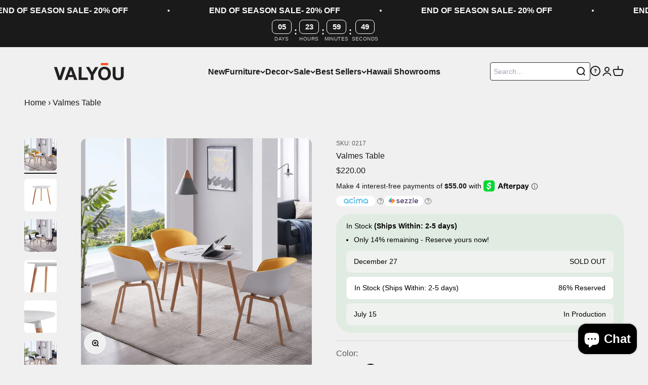

--- FILE ---
content_type: text/html; charset=utf-8
request_url: https://valyouhawaii.com/products/valmes-table
body_size: 58687
content:
<!doctype html>

<html class="no-js" lang="en" dir="ltr">
  <head>
    <!--LOOMI SDK-->
<!--DO NOT EDIT-->
<link rel="preconnect"  href="https://live.visually-io.com/" crossorigin data-em-disable>
<link rel="dns-prefetch" href="https://live.visually-io.com/" data-em-disable>
<script>
    (()=> {
        const env = 2;
        var store = "3tmwsx-m6.myshopify.com";
        var alias = store.replace(".myshopify.com", "").replaceAll("-", "_").toUpperCase();
        var jitsuKey =  "js.92904161590";
        window.loomi_ctx = {...(window.loomi_ctx || {}),storeAlias:alias,jitsuKey,env};
        
        
    
	
	var product = {};
	var variants = [];
	
	variants.push({id:51881303966006,policy:"continue",price:22000,iq:14});
	
	variants.push({id:51881303998774,policy:"continue",price:17995,iq:8});
	
	product.variants = variants;
	product.oos = !true;
	product.price = 17995 ;
	window.loomi_ctx.current_product=product;
	window.loomi_ctx.productId=10195820642614;
	window.loomi_ctx.variantId = 51881303966006;
	
    })()
</script>
<link href="https://live.visually-io.com/cf/3TMWSX_M6.js?k=js.92904161590&e=2&s=3TMWSX_M6" rel="preload" as="script" data-em-disable>
<link href="https://live.visually-io.com/cf/3TMWSX_M6.js?k=js.92904161590&e=2&s=3TMWSX_M6" rel="preload" as="script" data-em-disable>
<link href="https://assets.visually.io/widgets/vsly-preact.min.js" rel="preload" as="script" data-em-disable>
<script data-vsly="preact2" type="text/javascript" src="https://assets.visually.io/widgets/vsly-preact.min.js" data-em-disable></script>
<script type="text/javascript" src="https://live.visually-io.com/cf/3TMWSX_M6.js" data-em-disable></script>
<script type="text/javascript" src="https://live.visually-io.com/v/visually.js" data-em-disable></script>
<script defer type="text/javascript" src="https://live.visually-io.com/v/visually-a.js" data-em-disable></script>
<!--LOOMI SDK-->


    <script>(function(w,d,s,l,i){w[l]=w[l]||[];w[l].push({'gtm.start':
    new Date().getTime(),event:'gtm.js'});var f=d.getElementsByTagName(s)[0],
    j=d.createElement(s),dl=l!='dataLayer'?'&l='+l:'';j.async=true;j.src=
    'https://www.googletagmanager.com/gtm.js?id='+i+dl;f.parentNode.insertBefore(j,f);
    })(window,document,'script','dataLayer','GTM-55KRLXGT');</script>
    <meta name="google-site-verification" content="gNdlcgbbgjE_VAxBcDGe4O_O3DULFA5CvcCvV_fgswg" />
    
    <meta charset="utf-8">
    <meta name="viewport" content="width=device-width, initial-scale=1.0, height=device-height, minimum-scale=1.0, maximum-scale=1.0">
    <meta name="theme-color" content="#f0f0f0">

    <title>Valmes Table</title><link rel="canonical" href="https://valyouhawaii.com/products/valmes-table"><link rel="shortcut icon" href="//valyouhawaii.com/cdn/shop/files/Untitled_design_bdcbb416-73b9-4fa8-9ffb-8d3a9be019fb.png?v=1747212174&width=96">
      <link rel="apple-touch-icon" href="//valyouhawaii.com/cdn/shop/files/Untitled_design_bdcbb416-73b9-4fa8-9ffb-8d3a9be019fb.png?v=1747212174&width=180"><link rel="preconnect" href="https://cdn.shopify.com">
    <link rel="preconnect" href="https://fonts.shopifycdn.com" crossorigin>
    <link rel="dns-prefetch" href="https://productreviews.shopifycdn.com"><meta property="og:type" content="product">
  <meta property="og:title" content="Valmes Table">
  <meta property="product:price:amount" content="220.00">
  <meta property="product:price:currency" content="USD"><meta property="og:image" content="http://valyouhawaii.com/cdn/shop/files/RoundblackdiningtablebyValyouFurniture.jpg?v=1747079125&width=2048">
  <meta property="og:image:secure_url" content="https://valyouhawaii.com/cdn/shop/files/RoundblackdiningtablebyValyouFurniture.jpg?v=1747079125&width=2048">
  <meta property="og:image:width" content="1500">
  <meta property="og:image:height" content="1500"><meta property="og:description" content="Come for the minimal design, stay for the durabilityAn unmistakably Scandinavian look, this small but spacious-feeling table boasts an award-winning design. But perhaps more impressive is the way it makes living easy. The scratch-resistant matte finish, the adjustable metal pegs for uneven surfaces, the solid beech woo"><meta property="og:url" content="https://valyouhawaii.com/products/valmes-table">
<meta property="og:site_name" content="Valyou Hawaii"><meta name="twitter:card" content="summary"><meta name="twitter:title" content="Valmes Table">
  <meta name="twitter:description" content="
Come for the minimal design, stay for the durabilityAn unmistakably Scandinavian look, this small but spacious-feeling table boasts an award-winning design. But perhaps more impressive is the way it makes living easy. The scratch-resistant matte finish, the adjustable metal pegs for uneven surfaces, the solid beech wood, and MDF construction – like anything Scandinavian, this is a well-engineered table.Scandinavian styleA minimal look – with matte black or white finish with contrasting beech wood legs. An award-winning design.Small but spacious feelSeats three people comfortably.Scandinavian durabilitySolid MDF and beech wood construction."><meta name="twitter:image" content="https://valyouhawaii.com/cdn/shop/files/RoundblackdiningtablebyValyouFurniture.jpg?crop=center&height=1200&v=1747079125&width=1200">
  <meta name="twitter:image:alt" content="Valmes Table - Valyou ">
  <script type="application/ld+json">
  {
    "@context": "https://schema.org",
    "@type": "Product",
    "productID": 10195820642614,
    "offers": [{
          "@type": "Offer",
          "name": "White",
          "availability":"https://schema.org/InStock",
          "price": 220.0,
          "priceCurrency": "USD",
          "priceValidUntil": "2026-01-26","sku": "0217","gtin": "7433908811820","url": "https://valyouhawaii.com/products/valmes-table?variant=51881303966006"
        },
{
          "@type": "Offer",
          "name": "Black",
          "availability":"https://schema.org/InStock",
          "price": 179.95,
          "priceCurrency": "USD",
          "priceValidUntil": "2026-01-26","sku": "0218","gtin": "7433900687652","url": "https://valyouhawaii.com/products/valmes-table?variant=51881303998774"
        }
],"brand": {
      "@type": "Brand",
      "name": "OHDOME"
    },
    "name": "Valmes Table",
    "description": "\nCome for the minimal design, stay for the durabilityAn unmistakably Scandinavian look, this small but spacious-feeling table boasts an award-winning design. But perhaps more impressive is the way it makes living easy. The scratch-resistant matte finish, the adjustable metal pegs for uneven surfaces, the solid beech wood, and MDF construction – like anything Scandinavian, this is a well-engineered table.Scandinavian styleA minimal look – with matte black or white finish with contrasting beech wood legs. An award-winning design.Small but spacious feelSeats three people comfortably.Scandinavian durabilitySolid MDF and beech wood construction.",
    "category": "Dining Table",
    "url": "https://valyouhawaii.com/products/valmes-table",
    "sku": "0217","gtin": "7433908811820","image": {
      "@type": "ImageObject",
      "url": "https://valyouhawaii.com/cdn/shop/files/RoundblackdiningtablebyValyouFurniture.jpg?v=1747079125&width=1024",
      "image": "https://valyouhawaii.com/cdn/shop/files/RoundblackdiningtablebyValyouFurniture.jpg?v=1747079125&width=1024",
      "name": "Valmes Table - Valyou ",
      "width": "1024",
      "height": "1024"
    }
  }
  </script>



  <script type="application/ld+json">
  {
    "@context": "https://schema.org",
    "@type": "BreadcrumbList",
  "itemListElement": [{
      "@type": "ListItem",
      "position": 1,
      "name": "Home",
      "item": "https://valyouhawaii.com"
    },{
          "@type": "ListItem",
          "position": 2,
          "name": "Valmes Table",
          "item": "https://valyouhawaii.com/products/valmes-table"
        }]
  }
  </script>

<style>/* Typography (heading) */
  

/* Typography (body) */
  



:root {
    /**
     * ---------------------------------------------------------------------
     * SPACING VARIABLES
     *
     * We are using a spacing inspired from frameworks like Tailwind CSS.
     * ---------------------------------------------------------------------
     */
    --spacing-0-5: 0.125rem; /* 2px */
    --spacing-1: 0.25rem; /* 4px */
    --spacing-1-5: 0.375rem; /* 6px */
    --spacing-2: 0.5rem; /* 8px */
    --spacing-2-5: 0.625rem; /* 10px */
    --spacing-3: 0.75rem; /* 12px */
    --spacing-3-5: 0.875rem; /* 14px */
    --spacing-4: 1rem; /* 16px */
    --spacing-4-5: 1.125rem; /* 18px */
    --spacing-5: 1.25rem; /* 20px */
    --spacing-5-5: 1.375rem; /* 22px */
    --spacing-6: 1.5rem; /* 24px */
    --spacing-6-5: 1.625rem; /* 26px */
    --spacing-7: 1.75rem; /* 28px */
    --spacing-7-5: 1.875rem; /* 30px */
    --spacing-8: 2rem; /* 32px */
    --spacing-8-5: 2.125rem; /* 34px */
    --spacing-9: 2.25rem; /* 36px */
    --spacing-9-5: 2.375rem; /* 38px */
    --spacing-10: 2.5rem; /* 40px */
    --spacing-11: 2.75rem; /* 44px */
    --spacing-12: 3rem; /* 48px */
    --spacing-14: 3.5rem; /* 56px */
    --spacing-16: 4rem; /* 64px */
    --spacing-18: 4.5rem; /* 72px */
    --spacing-20: 5rem; /* 80px */
    --spacing-24: 6rem; /* 96px */
    --spacing-28: 7rem; /* 112px */
    --spacing-32: 8rem; /* 128px */
    --spacing-36: 9rem; /* 144px */
    --spacing-40: 10rem; /* 160px */
    --spacing-44: 11rem; /* 176px */
    --spacing-48: 12rem; /* 192px */
    --spacing-52: 13rem; /* 208px */
    --spacing-56: 14rem; /* 224px */
    --spacing-60: 15rem; /* 240px */
    --spacing-64: 16rem; /* 256px */
    --spacing-72: 18rem; /* 288px */
    --spacing-80: 20rem; /* 320px */
    --spacing-96: 24rem; /* 384px */

    /* Container */
    --container-max-width: 1500px;
    --container-narrow-max-width: 1250px;
    --container-gutter: var(--spacing-5);
    --section-outer-spacing-block: var(--spacing-12);
    --section-inner-max-spacing-block: var(--spacing-10);
    --section-inner-spacing-inline: var(--container-gutter);
    --section-stack-spacing-block: var(--spacing-8);

    /* Grid gutter */
    --grid-gutter: var(--spacing-5);

    /* Product list settings */
    --product-list-row-gap: var(--spacing-8);
    --product-list-column-gap: var(--grid-gutter);

    /* Form settings */
    --input-gap: var(--spacing-2);
    --input-height: 2.625rem;
    --input-padding-inline: var(--spacing-4);

    /* Other sizes */
    --sticky-area-height: calc(var(--sticky-announcement-bar-enabled, 0) * var(--announcement-bar-height, 0px) + var(--sticky-header-enabled, 0) * var(--header-height, 0px));

    /* RTL support */
    --transform-logical-flip: 1;
    --transform-origin-start: left;
    --transform-origin-end: right;

    /**
     * ---------------------------------------------------------------------
     * TYPOGRAPHY
     * ---------------------------------------------------------------------
     */

    /* Font properties */
    --heading-font-family: Helvetica, Arial, sans-serif;
    --heading-font-weight: 700;
    --heading-font-style: normal;
    --heading-text-transform: normal;
    --heading-letter-spacing: -0.02em;
    --text-font-family: Helvetica, Arial, sans-serif;
    --text-font-weight: 400;
    --text-font-style: normal;
    --text-letter-spacing: 0.0em;

    /* Font sizes */
    --text-h0: 3rem;
    --text-h1: 2.5rem;
    --text-h2: 2rem;
    --text-h3: 1.5rem;
    --text-h4: 1.375rem;
    --text-h5: 1.125rem;
    --text-h6: 1rem;
    --text-xs: 0.6875rem;
    --text-sm: 0.75rem;
    --text-base: 0.875rem;
    --text-lg: 1.125rem;

    /**
     * ---------------------------------------------------------------------
     * COLORS
     * ---------------------------------------------------------------------
     */

    /* Color settings */--accent: 255 70 15;
    --text-primary: 26 26 26;
    --background-primary: 240 240 240;
    --dialog-background: 255 255 255;
    --border-color: var(--text-color, var(--text-primary)) / 0.12;

    /* Button colors */
    --button-background-primary: 255 70 15;
    --button-text-primary: 240 240 240;
    --button-background-secondary: 255 70 15;
    --button-text-secondary: 255 255 255;

    /* Status colors */
    --success-background: 224 244 232;
    --success-text: 0 163 65;
    --warning-background: 255 246 233;
    --warning-text: 255 183 74;
    --error-background: 254 231 231;
    --error-text: 248 58 58;

    /* Product colors */
    --on-sale-text: 248 58 58;
    --on-sale-badge-background: 248 58 58;
    --on-sale-badge-text: 255 255 255;
    --sold-out-badge-background: 0 0 0;
    --sold-out-badge-text: 255 255 255;
    --primary-badge-background: 255 70 15;
    --primary-badge-text: 255 255 255;
    --star-color: 255 70 15;
    --product-card-background: 240 240 240;
    --product-card-text: 26 26 26;

    /* Header colors */
    --header-background: 240 240 240;
    --header-text: 26 26 26;

    /* Footer colors */
    --footer-background: 26 26 26;
    --footer-text: 255 255 255;

    /* Rounded variables (used for border radius) */
    --rounded-xs: 0.25rem;
    --rounded-sm: 0.375rem;
    --rounded: 0.75rem;
    --rounded-lg: 1.5rem;
    --rounded-full: 9999px;

    --rounded-button: 3.75rem;
    --rounded-input: 0.5rem;

    /* Box shadow */
    --shadow-sm: 0 2px 8px rgb(var(--text-primary) / 0.1);
    --shadow: 0 5px 15px rgb(var(--text-primary) / 0.1);
    --shadow-md: 0 5px 30px rgb(var(--text-primary) / 0.1);
    --shadow-block: 0px 18px 50px rgb(var(--text-primary) / 0.1);

    /**
     * ---------------------------------------------------------------------
     * OTHER
     * ---------------------------------------------------------------------
     */

    --cursor-close-svg-url: url(//valyouhawaii.com/cdn/shop/t/9/assets/cursor-close.svg?v=67823394671329714291755846568);
    --cursor-zoom-in-svg-url: url(//valyouhawaii.com/cdn/shop/t/9/assets/cursor-zoom-in.svg?v=2656660652962230021755846568);
    --cursor-zoom-out-svg-url: url(//valyouhawaii.com/cdn/shop/t/9/assets/cursor-zoom-out.svg?v=88110990802737771841755846568);
    --checkmark-svg-url: url(//valyouhawaii.com/cdn/shop/t/9/assets/checkmark.svg?v=156068528424483150551755846568);
  }

  [dir="rtl"]:root {
    /* RTL support */
    --transform-logical-flip: -1;
    --transform-origin-start: right;
    --transform-origin-end: left;
  }

  @media screen and (min-width: 700px) {
    :root {
      /* Typography (font size) */
      --text-h0: 4rem;
      --text-h1: 3rem;
      --text-h2: 2.5rem;
      --text-h3: 2rem;
      --text-h4: 1.625rem;
      --text-h5: 1.25rem;
      --text-h6: 1.125rem;

      --text-xs: 0.75rem;
      --text-sm: 0.875rem;
      --text-base: 1.0rem;
      --text-lg: 1.25rem;

      /* Spacing */
      --container-gutter: 2rem;
      --section-outer-spacing-block: var(--spacing-16);
      --section-inner-max-spacing-block: var(--spacing-12);
      --section-inner-spacing-inline: var(--spacing-12);
      --section-stack-spacing-block: var(--spacing-12);

      /* Grid gutter */
      --grid-gutter: var(--spacing-6);

      /* Product list settings */
      --product-list-row-gap: var(--spacing-12);

      /* Form settings */
      --input-gap: 1rem;
      --input-height: 3.125rem;
      --input-padding-inline: var(--spacing-5);
    }
  }

  @media screen and (min-width: 1000px) {
    :root {
      /* Spacing settings */
      --container-gutter: var(--spacing-12);
      --section-outer-spacing-block: var(--spacing-18);
      --section-inner-max-spacing-block: var(--spacing-16);
      --section-inner-spacing-inline: var(--spacing-16);
      --section-stack-spacing-block: var(--spacing-12);
    }
  }

  @media screen and (min-width: 1150px) {
    :root {
      /* Spacing settings */
      --container-gutter: var(--spacing-12);
      --section-outer-spacing-block: var(--spacing-20);
      --section-inner-max-spacing-block: var(--spacing-16);
      --section-inner-spacing-inline: var(--spacing-16);
      --section-stack-spacing-block: var(--spacing-12);
    }
  }

  @media screen and (min-width: 1400px) {
    :root {
      /* Typography (font size) */
      --text-h0: 5rem;
      --text-h1: 3.75rem;
      --text-h2: 3rem;
      --text-h3: 2.25rem;
      --text-h4: 2rem;
      --text-h5: 1.5rem;
      --text-h6: 1.25rem;

      --section-outer-spacing-block: var(--spacing-24);
      --section-inner-max-spacing-block: var(--spacing-18);
      --section-inner-spacing-inline: var(--spacing-18);
    }
  }

  @media screen and (min-width: 1600px) {
    :root {
      --section-outer-spacing-block: var(--spacing-24);
      --section-inner-max-spacing-block: var(--spacing-20);
      --section-inner-spacing-inline: var(--spacing-20);
    }
  }

  /**
   * ---------------------------------------------------------------------
   * LIQUID DEPENDANT CSS
   *
   * Our main CSS is Liquid free, but some very specific features depend on
   * theme settings, so we have them here
   * ---------------------------------------------------------------------
   */@media screen and (pointer: fine) {
        .button:not([disabled]):hover, .btn:not([disabled]):hover, .shopify-payment-button__button--unbranded:not([disabled]):hover {
          --button-background-opacity: 0.85;
        }

        .button--subdued:not([disabled]):hover {
          --button-background: var(--text-color) / .05 !important;
        }
      }</style>
<script>
  document.documentElement.classList.replace('no-js', 'js');

  // This allows to expose several variables to the global scope, to be used in scripts
  window.themeVariables = {
    settings: {
      showPageTransition: false,
      headingApparition: "split_rotation",
      pageType: "product",
      moneyFormat: "${{amount}}",
      moneyWithCurrencyFormat: "${{amount}} USD",
      currencyCodeEnabled: false,
      cartType: "drawer",
      showDiscount: true,
      discountMode: "percentage"
    },

    strings: {
      accessibilityClose: "Close",
      accessibilityNext: "Next",
      accessibilityPrevious: "Previous",
      addToCartButton: "Add to cart",
      soldOutButton: "Sold out",
      preOrderButton: "Pre-order",
      unavailableButton: "Unavailable",
      closeGallery: "Close gallery",
      zoomGallery: "Zoom",
      errorGallery: "Image cannot be loaded",
      soldOutBadge: "Sold out",
      discountBadge: "Save @@",
      sku: "SKU:",
      searchNoResults: "No results could be found.",
      addOrderNote: "Add order note",
      editOrderNote: "Edit order note",
      shippingEstimatorNoResults: "Sorry, we do not ship to your address.",
      shippingEstimatorOneResult: "There is one shipping rate for your address:",
      shippingEstimatorMultipleResults: "There are several shipping rates for your address:",
      shippingEstimatorError: "One or more error occurred while retrieving shipping rates:"
    },

    breakpoints: {
      'sm': 'screen and (min-width: 700px)',
      'md': 'screen and (min-width: 1000px)',
      'lg': 'screen and (min-width: 1150px)',
      'xl': 'screen and (min-width: 1400px)',

      'sm-max': 'screen and (max-width: 699px)',
      'md-max': 'screen and (max-width: 999px)',
      'lg-max': 'screen and (max-width: 1149px)',
      'xl-max': 'screen and (max-width: 1399px)'
    }
  };// For detecting native share
  document.documentElement.classList.add(`native-share--${navigator.share ? 'enabled' : 'disabled'}`);// We save the product ID in local storage to be eventually used for recently viewed section
    try {
      const recentlyViewedProducts = new Set(JSON.parse(localStorage.getItem('theme:recently-viewed-products') || '[]'));

      recentlyViewedProducts.delete(10195820642614); // Delete first to re-move the product
      recentlyViewedProducts.add(10195820642614);

      localStorage.setItem('theme:recently-viewed-products', JSON.stringify(Array.from(recentlyViewedProducts.values()).reverse()));

      //recent product title
      const recentlyViewedProductsT = new Set(JSON.parse(localStorage.getItem('theme:recently-viewed-products-title') || '[]'));

      recentlyViewedProductsT.delete("Valmes Table"); // Delete first to re-move the product
      recentlyViewedProductsT.add("Valmes Table");

      localStorage.setItem('theme:recently-viewed-products-title', JSON.stringify(Array.from(recentlyViewedProductsT.values())));

      
      //recent product links
      const recentlyViewedProductsL = new Set(JSON.parse(localStorage.getItem('theme:recently-viewed-products-link') || '[]'));

      recentlyViewedProductsL.delete("/products/valmes-table"); // Delete first to re-move the product
      recentlyViewedProductsL.add("/products/valmes-table");

      localStorage.setItem('theme:recently-viewed-products-link', JSON.stringify(Array.from(recentlyViewedProductsL.values())));
      
    } catch (e) {
      // Safari in private mode does not allow setting item, we silently fail
    }</script>
<script type="module" src="//valyouhawaii.com/cdn/shop/t/9/assets/vendor.min.js?v=53527650629251000771761690543" defer></script>
    <script type="module" src="//valyouhawaii.com/cdn/shop/t/9/assets/theme.js?v=102833943544460183811761690544" defer></script>
    <script type="module" src="//valyouhawaii.com/cdn/shop/t/9/assets/sections.js?v=125866257810910027941761849694" defer></script>

    <script>window.performance && window.performance.mark && window.performance.mark('shopify.content_for_header.start');</script><meta name="google-site-verification" content="Z83-YX-h8LZIBuV4X5hDIbr1UGcxEUCZhhFj0H0DQJs">
<meta id="shopify-digital-wallet" name="shopify-digital-wallet" content="/92904161590/digital_wallets/dialog">
<meta name="shopify-checkout-api-token" content="1684a243fc446ec17fe5932050243ee9">
<link rel="alternate" type="application/json+oembed" href="https://valyouhawaii.com/products/valmes-table.oembed">
<script async="async" src="/checkouts/internal/preloads.js?locale=en-US"></script>
<link rel="preconnect" href="https://shop.app" crossorigin="anonymous">
<script async="async" src="https://shop.app/checkouts/internal/preloads.js?locale=en-US&shop_id=92904161590" crossorigin="anonymous"></script>
<script id="apple-pay-shop-capabilities" type="application/json">{"shopId":92904161590,"countryCode":"US","currencyCode":"USD","merchantCapabilities":["supports3DS"],"merchantId":"gid:\/\/shopify\/Shop\/92904161590","merchantName":"Valyou Hawaii","requiredBillingContactFields":["postalAddress","email","phone"],"requiredShippingContactFields":["postalAddress","email","phone"],"shippingType":"shipping","supportedNetworks":["visa","masterCard","amex","discover","elo","jcb"],"total":{"type":"pending","label":"Valyou Hawaii","amount":"1.00"},"shopifyPaymentsEnabled":true,"supportsSubscriptions":true}</script>
<script id="shopify-features" type="application/json">{"accessToken":"1684a243fc446ec17fe5932050243ee9","betas":["rich-media-storefront-analytics"],"domain":"valyouhawaii.com","predictiveSearch":true,"shopId":92904161590,"locale":"en"}</script>
<script>var Shopify = Shopify || {};
Shopify.shop = "3tmwsx-m6.myshopify.com";
Shopify.locale = "en";
Shopify.currency = {"active":"USD","rate":"1.0"};
Shopify.country = "US";
Shopify.theme = {"name":"Clone - Live | Pdp Changes - 22-08-25","id":178942378294,"schema_name":"Impact","schema_version":"3.0.0","theme_store_id":null,"role":"main"};
Shopify.theme.handle = "null";
Shopify.theme.style = {"id":null,"handle":null};
Shopify.cdnHost = "valyouhawaii.com/cdn";
Shopify.routes = Shopify.routes || {};
Shopify.routes.root = "/";</script>
<script type="module">!function(o){(o.Shopify=o.Shopify||{}).modules=!0}(window);</script>
<script>!function(o){function n(){var o=[];function n(){o.push(Array.prototype.slice.apply(arguments))}return n.q=o,n}var t=o.Shopify=o.Shopify||{};t.loadFeatures=n(),t.autoloadFeatures=n()}(window);</script>
<script>
  window.ShopifyPay = window.ShopifyPay || {};
  window.ShopifyPay.apiHost = "shop.app\/pay";
  window.ShopifyPay.redirectState = null;
</script>
<script id="shop-js-analytics" type="application/json">{"pageType":"product"}</script>
<script defer="defer" async type="module" src="//valyouhawaii.com/cdn/shopifycloud/shop-js/modules/v2/client.init-shop-cart-sync_C5BV16lS.en.esm.js"></script>
<script defer="defer" async type="module" src="//valyouhawaii.com/cdn/shopifycloud/shop-js/modules/v2/chunk.common_CygWptCX.esm.js"></script>
<script type="module">
  await import("//valyouhawaii.com/cdn/shopifycloud/shop-js/modules/v2/client.init-shop-cart-sync_C5BV16lS.en.esm.js");
await import("//valyouhawaii.com/cdn/shopifycloud/shop-js/modules/v2/chunk.common_CygWptCX.esm.js");

  window.Shopify.SignInWithShop?.initShopCartSync?.({"fedCMEnabled":true,"windoidEnabled":true});

</script>
<script defer="defer" async type="module" src="//valyouhawaii.com/cdn/shopifycloud/shop-js/modules/v2/client.payment-terms_CZxnsJam.en.esm.js"></script>
<script defer="defer" async type="module" src="//valyouhawaii.com/cdn/shopifycloud/shop-js/modules/v2/chunk.common_CygWptCX.esm.js"></script>
<script defer="defer" async type="module" src="//valyouhawaii.com/cdn/shopifycloud/shop-js/modules/v2/chunk.modal_D71HUcav.esm.js"></script>
<script type="module">
  await import("//valyouhawaii.com/cdn/shopifycloud/shop-js/modules/v2/client.payment-terms_CZxnsJam.en.esm.js");
await import("//valyouhawaii.com/cdn/shopifycloud/shop-js/modules/v2/chunk.common_CygWptCX.esm.js");
await import("//valyouhawaii.com/cdn/shopifycloud/shop-js/modules/v2/chunk.modal_D71HUcav.esm.js");

  
</script>
<script>
  window.Shopify = window.Shopify || {};
  if (!window.Shopify.featureAssets) window.Shopify.featureAssets = {};
  window.Shopify.featureAssets['shop-js'] = {"shop-cart-sync":["modules/v2/client.shop-cart-sync_ZFArdW7E.en.esm.js","modules/v2/chunk.common_CygWptCX.esm.js"],"init-fed-cm":["modules/v2/client.init-fed-cm_CmiC4vf6.en.esm.js","modules/v2/chunk.common_CygWptCX.esm.js"],"shop-button":["modules/v2/client.shop-button_tlx5R9nI.en.esm.js","modules/v2/chunk.common_CygWptCX.esm.js"],"shop-cash-offers":["modules/v2/client.shop-cash-offers_DOA2yAJr.en.esm.js","modules/v2/chunk.common_CygWptCX.esm.js","modules/v2/chunk.modal_D71HUcav.esm.js"],"init-windoid":["modules/v2/client.init-windoid_sURxWdc1.en.esm.js","modules/v2/chunk.common_CygWptCX.esm.js"],"shop-toast-manager":["modules/v2/client.shop-toast-manager_ClPi3nE9.en.esm.js","modules/v2/chunk.common_CygWptCX.esm.js"],"init-shop-email-lookup-coordinator":["modules/v2/client.init-shop-email-lookup-coordinator_B8hsDcYM.en.esm.js","modules/v2/chunk.common_CygWptCX.esm.js"],"init-shop-cart-sync":["modules/v2/client.init-shop-cart-sync_C5BV16lS.en.esm.js","modules/v2/chunk.common_CygWptCX.esm.js"],"avatar":["modules/v2/client.avatar_BTnouDA3.en.esm.js"],"pay-button":["modules/v2/client.pay-button_FdsNuTd3.en.esm.js","modules/v2/chunk.common_CygWptCX.esm.js"],"init-customer-accounts":["modules/v2/client.init-customer-accounts_DxDtT_ad.en.esm.js","modules/v2/client.shop-login-button_C5VAVYt1.en.esm.js","modules/v2/chunk.common_CygWptCX.esm.js","modules/v2/chunk.modal_D71HUcav.esm.js"],"init-shop-for-new-customer-accounts":["modules/v2/client.init-shop-for-new-customer-accounts_ChsxoAhi.en.esm.js","modules/v2/client.shop-login-button_C5VAVYt1.en.esm.js","modules/v2/chunk.common_CygWptCX.esm.js","modules/v2/chunk.modal_D71HUcav.esm.js"],"shop-login-button":["modules/v2/client.shop-login-button_C5VAVYt1.en.esm.js","modules/v2/chunk.common_CygWptCX.esm.js","modules/v2/chunk.modal_D71HUcav.esm.js"],"init-customer-accounts-sign-up":["modules/v2/client.init-customer-accounts-sign-up_CPSyQ0Tj.en.esm.js","modules/v2/client.shop-login-button_C5VAVYt1.en.esm.js","modules/v2/chunk.common_CygWptCX.esm.js","modules/v2/chunk.modal_D71HUcav.esm.js"],"shop-follow-button":["modules/v2/client.shop-follow-button_Cva4Ekp9.en.esm.js","modules/v2/chunk.common_CygWptCX.esm.js","modules/v2/chunk.modal_D71HUcav.esm.js"],"checkout-modal":["modules/v2/client.checkout-modal_BPM8l0SH.en.esm.js","modules/v2/chunk.common_CygWptCX.esm.js","modules/v2/chunk.modal_D71HUcav.esm.js"],"lead-capture":["modules/v2/client.lead-capture_Bi8yE_yS.en.esm.js","modules/v2/chunk.common_CygWptCX.esm.js","modules/v2/chunk.modal_D71HUcav.esm.js"],"shop-login":["modules/v2/client.shop-login_D6lNrXab.en.esm.js","modules/v2/chunk.common_CygWptCX.esm.js","modules/v2/chunk.modal_D71HUcav.esm.js"],"payment-terms":["modules/v2/client.payment-terms_CZxnsJam.en.esm.js","modules/v2/chunk.common_CygWptCX.esm.js","modules/v2/chunk.modal_D71HUcav.esm.js"]};
</script>
<script>(function() {
  var isLoaded = false;
  function asyncLoad() {
    if (isLoaded) return;
    isLoaded = true;
    var urls = ["https:\/\/loox.io\/widget\/TIcCrh5XH\/loox.1748022583063.js?shop=3tmwsx-m6.myshopify.com"];
    for (var i = 0; i < urls.length; i++) {
      var s = document.createElement('script');
      s.type = 'text/javascript';
      s.async = true;
      s.src = urls[i];
      var x = document.getElementsByTagName('script')[0];
      x.parentNode.insertBefore(s, x);
    }
  };
  if(window.attachEvent) {
    window.attachEvent('onload', asyncLoad);
  } else {
    window.addEventListener('load', asyncLoad, false);
  }
})();</script>
<script id="__st">var __st={"a":92904161590,"offset":-36000,"reqid":"6ce05e4e-b4d2-40b3-9e9b-a41ad6d07b2f-1768633590","pageurl":"valyouhawaii.com\/products\/valmes-table","u":"9fd2396fc256","p":"product","rtyp":"product","rid":10195820642614};</script>
<script>window.ShopifyPaypalV4VisibilityTracking = true;</script>
<script id="captcha-bootstrap">!function(){'use strict';const t='contact',e='account',n='new_comment',o=[[t,t],['blogs',n],['comments',n],[t,'customer']],c=[[e,'customer_login'],[e,'guest_login'],[e,'recover_customer_password'],[e,'create_customer']],r=t=>t.map((([t,e])=>`form[action*='/${t}']:not([data-nocaptcha='true']) input[name='form_type'][value='${e}']`)).join(','),a=t=>()=>t?[...document.querySelectorAll(t)].map((t=>t.form)):[];function s(){const t=[...o],e=r(t);return a(e)}const i='password',u='form_key',d=['recaptcha-v3-token','g-recaptcha-response','h-captcha-response',i],f=()=>{try{return window.sessionStorage}catch{return}},m='__shopify_v',_=t=>t.elements[u];function p(t,e,n=!1){try{const o=window.sessionStorage,c=JSON.parse(o.getItem(e)),{data:r}=function(t){const{data:e,action:n}=t;return t[m]||n?{data:e,action:n}:{data:t,action:n}}(c);for(const[e,n]of Object.entries(r))t.elements[e]&&(t.elements[e].value=n);n&&o.removeItem(e)}catch(o){console.error('form repopulation failed',{error:o})}}const l='form_type',E='cptcha';function T(t){t.dataset[E]=!0}const w=window,h=w.document,L='Shopify',v='ce_forms',y='captcha';let A=!1;((t,e)=>{const n=(g='f06e6c50-85a8-45c8-87d0-21a2b65856fe',I='https://cdn.shopify.com/shopifycloud/storefront-forms-hcaptcha/ce_storefront_forms_captcha_hcaptcha.v1.5.2.iife.js',D={infoText:'Protected by hCaptcha',privacyText:'Privacy',termsText:'Terms'},(t,e,n)=>{const o=w[L][v],c=o.bindForm;if(c)return c(t,g,e,D).then(n);var r;o.q.push([[t,g,e,D],n]),r=I,A||(h.body.append(Object.assign(h.createElement('script'),{id:'captcha-provider',async:!0,src:r})),A=!0)});var g,I,D;w[L]=w[L]||{},w[L][v]=w[L][v]||{},w[L][v].q=[],w[L][y]=w[L][y]||{},w[L][y].protect=function(t,e){n(t,void 0,e),T(t)},Object.freeze(w[L][y]),function(t,e,n,w,h,L){const[v,y,A,g]=function(t,e,n){const i=e?o:[],u=t?c:[],d=[...i,...u],f=r(d),m=r(i),_=r(d.filter((([t,e])=>n.includes(e))));return[a(f),a(m),a(_),s()]}(w,h,L),I=t=>{const e=t.target;return e instanceof HTMLFormElement?e:e&&e.form},D=t=>v().includes(t);t.addEventListener('submit',(t=>{const e=I(t);if(!e)return;const n=D(e)&&!e.dataset.hcaptchaBound&&!e.dataset.recaptchaBound,o=_(e),c=g().includes(e)&&(!o||!o.value);(n||c)&&t.preventDefault(),c&&!n&&(function(t){try{if(!f())return;!function(t){const e=f();if(!e)return;const n=_(t);if(!n)return;const o=n.value;o&&e.removeItem(o)}(t);const e=Array.from(Array(32),(()=>Math.random().toString(36)[2])).join('');!function(t,e){_(t)||t.append(Object.assign(document.createElement('input'),{type:'hidden',name:u})),t.elements[u].value=e}(t,e),function(t,e){const n=f();if(!n)return;const o=[...t.querySelectorAll(`input[type='${i}']`)].map((({name:t})=>t)),c=[...d,...o],r={};for(const[a,s]of new FormData(t).entries())c.includes(a)||(r[a]=s);n.setItem(e,JSON.stringify({[m]:1,action:t.action,data:r}))}(t,e)}catch(e){console.error('failed to persist form',e)}}(e),e.submit())}));const S=(t,e)=>{t&&!t.dataset[E]&&(n(t,e.some((e=>e===t))),T(t))};for(const o of['focusin','change'])t.addEventListener(o,(t=>{const e=I(t);D(e)&&S(e,y())}));const B=e.get('form_key'),M=e.get(l),P=B&&M;t.addEventListener('DOMContentLoaded',(()=>{const t=y();if(P)for(const e of t)e.elements[l].value===M&&p(e,B);[...new Set([...A(),...v().filter((t=>'true'===t.dataset.shopifyCaptcha))])].forEach((e=>S(e,t)))}))}(h,new URLSearchParams(w.location.search),n,t,e,['guest_login'])})(!0,!0)}();</script>
<script integrity="sha256-4kQ18oKyAcykRKYeNunJcIwy7WH5gtpwJnB7kiuLZ1E=" data-source-attribution="shopify.loadfeatures" defer="defer" src="//valyouhawaii.com/cdn/shopifycloud/storefront/assets/storefront/load_feature-a0a9edcb.js" crossorigin="anonymous"></script>
<script crossorigin="anonymous" defer="defer" src="//valyouhawaii.com/cdn/shopifycloud/storefront/assets/shopify_pay/storefront-65b4c6d7.js?v=20250812"></script>
<script data-source-attribution="shopify.dynamic_checkout.dynamic.init">var Shopify=Shopify||{};Shopify.PaymentButton=Shopify.PaymentButton||{isStorefrontPortableWallets:!0,init:function(){window.Shopify.PaymentButton.init=function(){};var t=document.createElement("script");t.src="https://valyouhawaii.com/cdn/shopifycloud/portable-wallets/latest/portable-wallets.en.js",t.type="module",document.head.appendChild(t)}};
</script>
<script data-source-attribution="shopify.dynamic_checkout.buyer_consent">
  function portableWalletsHideBuyerConsent(e){var t=document.getElementById("shopify-buyer-consent"),n=document.getElementById("shopify-subscription-policy-button");t&&n&&(t.classList.add("hidden"),t.setAttribute("aria-hidden","true"),n.removeEventListener("click",e))}function portableWalletsShowBuyerConsent(e){var t=document.getElementById("shopify-buyer-consent"),n=document.getElementById("shopify-subscription-policy-button");t&&n&&(t.classList.remove("hidden"),t.removeAttribute("aria-hidden"),n.addEventListener("click",e))}window.Shopify?.PaymentButton&&(window.Shopify.PaymentButton.hideBuyerConsent=portableWalletsHideBuyerConsent,window.Shopify.PaymentButton.showBuyerConsent=portableWalletsShowBuyerConsent);
</script>
<script data-source-attribution="shopify.dynamic_checkout.cart.bootstrap">document.addEventListener("DOMContentLoaded",(function(){function t(){return document.querySelector("shopify-accelerated-checkout-cart, shopify-accelerated-checkout")}if(t())Shopify.PaymentButton.init();else{new MutationObserver((function(e,n){t()&&(Shopify.PaymentButton.init(),n.disconnect())})).observe(document.body,{childList:!0,subtree:!0})}}));
</script>
<link id="shopify-accelerated-checkout-styles" rel="stylesheet" media="screen" href="https://valyouhawaii.com/cdn/shopifycloud/portable-wallets/latest/accelerated-checkout-backwards-compat.css" crossorigin="anonymous">
<style id="shopify-accelerated-checkout-cart">
        #shopify-buyer-consent {
  margin-top: 1em;
  display: inline-block;
  width: 100%;
}

#shopify-buyer-consent.hidden {
  display: none;
}

#shopify-subscription-policy-button {
  background: none;
  border: none;
  padding: 0;
  text-decoration: underline;
  font-size: inherit;
  cursor: pointer;
}

#shopify-subscription-policy-button::before {
  box-shadow: none;
}

      </style>

<script>window.performance && window.performance.mark && window.performance.mark('shopify.content_for_header.end');</script>
<link href="//valyouhawaii.com/cdn/shop/t/9/assets/theme.css?v=142722431623910456531760106945" rel="stylesheet" type="text/css" media="all" /><script>var loox_global_hash = '1768514360626';</script><style>.loox-reviews-default { max-width: 1200px; margin: 0 auto; }</style>

    <script src="https://js.adsrvr.org/up_loader.1.1.0.js" defer type="text/javascript"></script>
    <script type="text/javascript">
      setTimeout(function () {
        ttd_dom_ready( function() {
            if (typeof TTDUniversalPixelApi === 'function') {
                var universalPixelApi = new TTDUniversalPixelApi();
                universalPixelApi.init("0zmyvex", ["it3eefn"], "https://insight.adsrvr.org/track/up");
            }
        });
      }, 1000);
    </script>
    <script src="//action.dstillery.com/orbserv/nsjs?adv=cl167658908547765&ns=7642&nc=Valyou-Furniture-Site-Visitor&ncv=56" defer type="text/javascript"></script><noscript><img width="1" height="1" src="//action.dstillery.com/orbserv/nspix?adv=cl167658908547765&ns=7642&nc=Valyou-Furniture-Site-Visitor&ncv=56" /></noscript>
    <meta name="google-site-verification" content="hrzYDY2KrDgQJKAWfWlAyGAzN4Jg12gb5txwDH9bmHk" />
    <link href="//valyouhawaii.com/cdn/shop/t/9/assets/custom-sticky-filter.css?v=8038" rel="stylesheet" type="text/css" media="all" />
    <link href="//valyouhawaii.com/cdn/shop/t/9/assets/shop-the-look.css?v=57612358507913689311764895802" rel="stylesheet" type="text/css" media="all" />
  <!-- BEGIN app block: shopify://apps/cart-save-and-share/blocks/save-carts/658d49f7-6740-4039-a671-ea6e6109b1de --><script src="https://cdn.shopify.com/extensions/019ab4e3-4b75-7bfd-b956-5ce109826e32/cart-save-and-share-215/assets/font-awesome.js" defer></script>
<script src="https://cdn.shopify.com/extensions/019ab4e3-4b75-7bfd-b956-5ce109826e32/cart-save-and-share-215/assets/adfcustom.js" defer></script>
<link href="//cdn.shopify.com/extensions/019ab4e3-4b75-7bfd-b956-5ce109826e32/cart-save-and-share-215/assets/font-awesome.css" rel="stylesheet" type="text/css" media="all" />
<link href="//cdn.shopify.com/extensions/019ab4e3-4b75-7bfd-b956-5ce109826e32/cart-save-and-share-215/assets/adfCSASstyle.css" rel="stylesheet" type="text/css" media="all" />







<div>
  <div id="ShareCart-Modal" class="adfShareCartmodal">
    <div class="modal-content">
      <span class="close">&times;</span>
      <h2 id="share-cart-modal-title">Share Your Cart</h2>
      <div id="social-links-dynamic" class="social-class"></div>
    </div>
  </div>

  <p id="adcs-get-button-state" style="display: none;">active</p>

  <input type="hidden" id="buttonsAlignment" value="left">

  <p
    id="view-save-cart-button-text"
    color-name="#121212"
    color-text-name="#FFFFFF"
    size="16"
  >
    View Save Carts
  </p>
  

  <input name="customerId" value="" type="hidden" id="customerId">
  
  


  <div id="SaveCartModalPopup" class="SaveCartModalMain">
    <div class="save-cart-modal-content">
      <div class="save-cart-modal-header">
        <span class="save-cart-close-btn">&times;</span>
        <h2>Save Cart</h2>
      </div>
      <div class="save-cart-modal-body">
        <table class="cart-items" style="width:100%;margin: 10px 0px;padding: 0px 40px;">
          <thead>
            <tr>
              <th style="text-align:center;">Product</th>
              <th style="text-align:center;" class="adf-sku-th">SKU</th>
              <th style="text-align:center;">Quantity</th>
              <th style="text-align:center;">Total</th>
            </tr>
          </thead>
          <tbody id="save-cart-records-table"></tbody>
        </table>
        <input id="for-checkout-SaveCart" type="hidden" value="">
      </div>
      <div class="save-cart-modal-footer" style="display: flex;justify-content: right;margin-bottom: 20px;">
        <div class="proceeda-btn" style="width:20%;">
          <button id="proceed-to-checkoutBtn" class="cart-buttons ">Proceed to checkout</button>
        </div>
      </div>
    </div>
  </div>
</div>

<input type="hidden" id="adf-company-location-current" value="">







<script>
  var WhatsappImg = 'https://cdn.shopify.com/extensions/019ab4e3-4b75-7bfd-b956-5ce109826e32/cart-save-and-share-215/assets/whatsapp.svg';
  var FacebookImg = 'https://cdn.shopify.com/extensions/019ab4e3-4b75-7bfd-b956-5ce109826e32/cart-save-and-share-215/assets/facebook.svg';
  var TwitterImg = 'https://cdn.shopify.com/extensions/019ab4e3-4b75-7bfd-b956-5ce109826e32/cart-save-and-share-215/assets/twitter.svg';
  var EmailImg = 'https://cdn.shopify.com/extensions/019ab4e3-4b75-7bfd-b956-5ce109826e32/cart-save-and-share-215/assets/email.svg';
  var CopyLinkImg = 'https://cdn.shopify.com/extensions/019ab4e3-4b75-7bfd-b956-5ce109826e32/cart-save-and-share-215/assets/link.svg';
</script>

<input type="hidden" id="adfcss-page-type" value="product">





<input type="hidden" id="adf-store-currency-symbol" value="$">


<!-- END app block --><!-- BEGIN app block: shopify://apps/starapps-variant-image/blocks/starapps-via-embed/2a01d106-3d10-48e8-ba53-5cb971217ac4 -->





    
      
      
      
      
        <script src="https://cdn.starapps.studio/apps/via/3tmwsx-m6/script-1754302697.js" async crossorigin="anonymous" data-theme-script="Impact"></script>
      
    

    

    
    
      <script src="https://cdn.shopify.com/extensions/019b8ded-e117-7ce2-a469-ec8f78d5408d/variant-image-automator-33/assets/store-front-error-tracking.js" via-js-type="error-tracking" defer></script>
    
    <script via-metafields>window.viaData = {
        limitOnProduct: null,
        viaStatus: null
      }
    </script>
<!-- END app block --><!-- BEGIN app block: shopify://apps/klaviyo-email-marketing-sms/blocks/klaviyo-onsite-embed/2632fe16-c075-4321-a88b-50b567f42507 -->












  <script async src="https://static.klaviyo.com/onsite/js/UKTFGS/klaviyo.js?company_id=UKTFGS"></script>
  <script>!function(){if(!window.klaviyo){window._klOnsite=window._klOnsite||[];try{window.klaviyo=new Proxy({},{get:function(n,i){return"push"===i?function(){var n;(n=window._klOnsite).push.apply(n,arguments)}:function(){for(var n=arguments.length,o=new Array(n),w=0;w<n;w++)o[w]=arguments[w];var t="function"==typeof o[o.length-1]?o.pop():void 0,e=new Promise((function(n){window._klOnsite.push([i].concat(o,[function(i){t&&t(i),n(i)}]))}));return e}}})}catch(n){window.klaviyo=window.klaviyo||[],window.klaviyo.push=function(){var n;(n=window._klOnsite).push.apply(n,arguments)}}}}();</script>

  
    <script id="viewed_product">
      if (item == null) {
        var _learnq = _learnq || [];

        var MetafieldReviews = null
        var MetafieldYotpoRating = null
        var MetafieldYotpoCount = null
        var MetafieldLooxRating = null
        var MetafieldLooxCount = null
        var okendoProduct = null
        var okendoProductReviewCount = null
        var okendoProductReviewAverageValue = null
        try {
          // The following fields are used for Customer Hub recently viewed in order to add reviews.
          // This information is not part of __kla_viewed. Instead, it is part of __kla_viewed_reviewed_items
          MetafieldReviews = {};
          MetafieldYotpoRating = null
          MetafieldYotpoCount = null
          MetafieldLooxRating = "5.0"
          MetafieldLooxCount = 22

          okendoProduct = null
          // If the okendo metafield is not legacy, it will error, which then requires the new json formatted data
          if (okendoProduct && 'error' in okendoProduct) {
            okendoProduct = null
          }
          okendoProductReviewCount = okendoProduct ? okendoProduct.reviewCount : null
          okendoProductReviewAverageValue = okendoProduct ? okendoProduct.reviewAverageValue : null
        } catch (error) {
          console.error('Error in Klaviyo onsite reviews tracking:', error);
        }

        var item = {
          Name: "Valmes Table",
          ProductID: 10195820642614,
          Categories: ["Affordable Furniture","All","ALL BUT OOS\/PIECES","All Furniture","Dining Room Best Sellers","Dining Room Furniture","Dining Tables","Everything but modular pieces","In-Stock Dining Room Furniture","In-Stock Furniture","Items up to $1,000","NEW PRODUCTS - no warranty - no modular pieces","Ohdome","Sale","Up to 80% OFF"],
          ImageURL: "https://valyouhawaii.com/cdn/shop/files/RoundblackdiningtablebyValyouFurniture_grande.jpg?v=1747079125",
          URL: "https://valyouhawaii.com/products/valmes-table",
          Brand: "OHDOME",
          Price: "$179.95",
          Value: "179.95",
          CompareAtPrice: "$220.00"
        };
        _learnq.push(['track', 'Viewed Product', item]);
        _learnq.push(['trackViewedItem', {
          Title: item.Name,
          ItemId: item.ProductID,
          Categories: item.Categories,
          ImageUrl: item.ImageURL,
          Url: item.URL,
          Metadata: {
            Brand: item.Brand,
            Price: item.Price,
            Value: item.Value,
            CompareAtPrice: item.CompareAtPrice
          },
          metafields:{
            reviews: MetafieldReviews,
            yotpo:{
              rating: MetafieldYotpoRating,
              count: MetafieldYotpoCount,
            },
            loox:{
              rating: MetafieldLooxRating,
              count: MetafieldLooxCount,
            },
            okendo: {
              rating: okendoProductReviewAverageValue,
              count: okendoProductReviewCount,
            }
          }
        }]);
      }
    </script>
  




  <script>
    window.klaviyoReviewsProductDesignMode = false
  </script>







<!-- END app block --><!-- BEGIN app block: shopify://apps/visually-a-b-testing-cro/blocks/visually/d08aba15-0b89-475b-9f75-9c4c0ca8c3c4 --><script data-vsly="preact">
    const hasPreact = !!Array.from(document.getElementsByTagName('script')).find(x => !!['vsly-preact.min.js'].find(s => x?.src?.includes(s)) || x.getAttribute('data-vsly') === 'preact2')
    if (!hasPreact) {
        var script = document.createElement('script');
        script.src = 'https://live.visually-io.com/widgets/vsly-preact.min.js';
        document.head.appendChild(script);
    }
</script>
<script type="module">
  const env = 2
  var store = "3tmwsx-m6.myshopify.com";
  var alias = store.replace(".myshopify.com", "").replaceAll("-", "_").toUpperCase();
  if(!window.vsly_init){
    window.vsly_init = true
    window.vsly_app_embed = true
    import("https://live.visually-io.com/v/visually.esm.js").then(({sdk})=>{
      sdk.initialize(env, alias);
    })
    var jitsuKey =  "js.92904161590";
    window.loomi_ctx = {...(window.loomi_ctx || {}),storeAlias:alias,jitsuKey,env};
    
    
    var product = {};
    var variants = [];
    
    variants.push({id:51881303966006,policy:"continue",price:22000,iq:14});
    
    variants.push({id:51881303998774,policy:"continue",price:17995,iq:8});
    
    product.variants = variants;
    product.oos = !true;
    product.price = 17995 ;
    window.loomi_ctx.current_product=product;
    window.loomi_ctx.productId=10195820642614;
    window.loomi_ctx.variantId = 51881303966006;
    
  }
</script>
<script defer type="module">
  const env = 2
  var store = "3tmwsx-m6.myshopify.com";
  var alias = store.replace(".myshopify.com", "").replaceAll("-", "_").toUpperCase();
  var jitsuKey =  "js.92904161590";
  if(!window.vsly_analytics_init) {
    window.vsly_analytics_init = true
    import("https://live.visually-io.com/v/visually-a.esm.js").then(({sdk})=> {
      sdk.initialize(jitsuKey, alias, env);
    })
  }</script>

<!-- END app block --><!-- BEGIN app block: shopify://apps/tolstoy-shoppable-video-quiz/blocks/widget-block/06fa8282-42ff-403e-b67c-1936776aed11 -->




                























<script
  type="module"
  async
  src="https://widget.gotolstoy.com/we/widget.js"
  data-shop=3tmwsx-m6.myshopify.com
  data-app-key=53654690-cf3a-4854-a124-bfeeaf58de04
  data-should-use-cache=true
  data-cache-version=1980af92193
  data-product-gallery-projects="[]"
  data-collection-gallery-projects="[]"
  data-product-id=10195820642614
  data-template-name="product"
  data-ot-ignore
>
</script>
<script
  type="text/javascript"
  nomodule
  async
  src="https://widget.gotolstoy.com/widget/widget.js"
  data-shop=3tmwsx-m6.myshopify.com
  data-app-key=53654690-cf3a-4854-a124-bfeeaf58de04
  data-should-use-cache=true
  data-cache-version=1980af92193
  data-product-gallery-projects="[]"
  data-collection-gallery-projects="[]"
  data-product-id=10195820642614
  data-collection-id=""
  data-template-name="product"
  data-ot-ignore
></script>
<script
  type="module"
  async
  src="https://play.gotolstoy.com/widget-v2/widget.js"
  id="tolstoy-widget-script"
  data-shop=3tmwsx-m6.myshopify.com
  data-app-key=53654690-cf3a-4854-a124-bfeeaf58de04
  data-should-use-cache=true
  data-cache-version=1980af92193
  data-product-gallery-projects="[]"
  data-collection-gallery-projects="[]"
  data-product-id=10195820642614
  data-collection-id=""
  data-shop-assistant-enabled="false"
  data-search-bar-widget-enabled="false"
  data-template-name="product"
  data-customer-id=""
  data-ot-ignore
></script>
<script>
  window.tolstoyCurrencySymbol = '$';
  window.tolstoyMoneyFormat = '${{amount}}';
</script>
<script>
  window.tolstoyDebug = {
    enable: () => {
      fetch('/cart/update.js', {
        method: 'POST',
        headers: { 'Content-Type': 'application/json' },
        body: JSON.stringify({ attributes: { TolstoyDebugEnabled: 'true' } })
      })
      .then(response => response.json())
      .then(() => window.location.reload());
    },
    disable: () => {
      fetch('/cart/update.js', {
        method: 'POST',
        headers: { 'Content-Type': 'application/json' },
        body: JSON.stringify({ attributes: { TolstoyDebugEnabled: null } })
      })
      .then(response => response.json())
      .then(() => window.location.reload())
    },
    status: async () => {
      const response = await fetch('/cart.js');
      const json = await response.json();
      console.log(json.attributes);
    }
  }
</script>

<!-- END app block --><!-- BEGIN app block: shopify://apps/visually-a-b-testing-cro/blocks/themetest/d08aba15-0b89-475b-9f75-9c4c0ca8c3c4 --><style>
  #preview-bar-iframe,
  #PBarNextFrameWrapper,
  #PBarNextFrame {
    display: none !important;
  }
</style>

<!-- END app block --><script src="https://cdn.shopify.com/extensions/019ab4e3-4b75-7bfd-b956-5ce109826e32/cart-save-and-share-215/assets/save-carts.js" type="text/javascript" defer="defer"></script>
<script src="https://cdn.shopify.com/extensions/0199bee2-e07b-70ca-96d3-09b13a624585/3.17.0/assets/calculator-product.js" type="text/javascript" defer="defer"></script>
<link href="https://cdn.shopify.com/extensions/0199bee2-e07b-70ca-96d3-09b13a624585/3.17.0/assets/calculator.css" rel="stylesheet" type="text/css" media="all">
<script src="https://cdn.shopify.com/extensions/e9adb3ac-d336-4d78-b908-22f7cb855f80/propair-furniture-warranty-130/assets/warranty-app.js" type="text/javascript" defer="defer"></script>
<link href="https://cdn.shopify.com/extensions/e9adb3ac-d336-4d78-b908-22f7cb855f80/propair-furniture-warranty-130/assets/warranty-app.css" rel="stylesheet" type="text/css" media="all">
<script src="https://cdn.shopify.com/extensions/7bc9bb47-adfa-4267-963e-cadee5096caf/inbox-1252/assets/inbox-chat-loader.js" type="text/javascript" defer="defer"></script>
<script src="https://cdn.shopify.com/extensions/e9adb3ac-d336-4d78-b908-22f7cb855f80/propair-furniture-warranty-130/assets/protection-popup.js" type="text/javascript" defer="defer"></script>
<link href="https://cdn.shopify.com/extensions/e9adb3ac-d336-4d78-b908-22f7cb855f80/propair-furniture-warranty-130/assets/protection-popup.css" rel="stylesheet" type="text/css" media="all">
<link href="https://monorail-edge.shopifysvc.com" rel="dns-prefetch">
<script>(function(){if ("sendBeacon" in navigator && "performance" in window) {try {var session_token_from_headers = performance.getEntriesByType('navigation')[0].serverTiming.find(x => x.name == '_s').description;} catch {var session_token_from_headers = undefined;}var session_cookie_matches = document.cookie.match(/_shopify_s=([^;]*)/);var session_token_from_cookie = session_cookie_matches && session_cookie_matches.length === 2 ? session_cookie_matches[1] : "";var session_token = session_token_from_headers || session_token_from_cookie || "";function handle_abandonment_event(e) {var entries = performance.getEntries().filter(function(entry) {return /monorail-edge.shopifysvc.com/.test(entry.name);});if (!window.abandonment_tracked && entries.length === 0) {window.abandonment_tracked = true;var currentMs = Date.now();var navigation_start = performance.timing.navigationStart;var payload = {shop_id: 92904161590,url: window.location.href,navigation_start,duration: currentMs - navigation_start,session_token,page_type: "product"};window.navigator.sendBeacon("https://monorail-edge.shopifysvc.com/v1/produce", JSON.stringify({schema_id: "online_store_buyer_site_abandonment/1.1",payload: payload,metadata: {event_created_at_ms: currentMs,event_sent_at_ms: currentMs}}));}}window.addEventListener('pagehide', handle_abandonment_event);}}());</script>
<script id="web-pixels-manager-setup">(function e(e,d,r,n,o){if(void 0===o&&(o={}),!Boolean(null===(a=null===(i=window.Shopify)||void 0===i?void 0:i.analytics)||void 0===a?void 0:a.replayQueue)){var i,a;window.Shopify=window.Shopify||{};var t=window.Shopify;t.analytics=t.analytics||{};var s=t.analytics;s.replayQueue=[],s.publish=function(e,d,r){return s.replayQueue.push([e,d,r]),!0};try{self.performance.mark("wpm:start")}catch(e){}var l=function(){var e={modern:/Edge?\/(1{2}[4-9]|1[2-9]\d|[2-9]\d{2}|\d{4,})\.\d+(\.\d+|)|Firefox\/(1{2}[4-9]|1[2-9]\d|[2-9]\d{2}|\d{4,})\.\d+(\.\d+|)|Chrom(ium|e)\/(9{2}|\d{3,})\.\d+(\.\d+|)|(Maci|X1{2}).+ Version\/(15\.\d+|(1[6-9]|[2-9]\d|\d{3,})\.\d+)([,.]\d+|)( \(\w+\)|)( Mobile\/\w+|) Safari\/|Chrome.+OPR\/(9{2}|\d{3,})\.\d+\.\d+|(CPU[ +]OS|iPhone[ +]OS|CPU[ +]iPhone|CPU IPhone OS|CPU iPad OS)[ +]+(15[._]\d+|(1[6-9]|[2-9]\d|\d{3,})[._]\d+)([._]\d+|)|Android:?[ /-](13[3-9]|1[4-9]\d|[2-9]\d{2}|\d{4,})(\.\d+|)(\.\d+|)|Android.+Firefox\/(13[5-9]|1[4-9]\d|[2-9]\d{2}|\d{4,})\.\d+(\.\d+|)|Android.+Chrom(ium|e)\/(13[3-9]|1[4-9]\d|[2-9]\d{2}|\d{4,})\.\d+(\.\d+|)|SamsungBrowser\/([2-9]\d|\d{3,})\.\d+/,legacy:/Edge?\/(1[6-9]|[2-9]\d|\d{3,})\.\d+(\.\d+|)|Firefox\/(5[4-9]|[6-9]\d|\d{3,})\.\d+(\.\d+|)|Chrom(ium|e)\/(5[1-9]|[6-9]\d|\d{3,})\.\d+(\.\d+|)([\d.]+$|.*Safari\/(?![\d.]+ Edge\/[\d.]+$))|(Maci|X1{2}).+ Version\/(10\.\d+|(1[1-9]|[2-9]\d|\d{3,})\.\d+)([,.]\d+|)( \(\w+\)|)( Mobile\/\w+|) Safari\/|Chrome.+OPR\/(3[89]|[4-9]\d|\d{3,})\.\d+\.\d+|(CPU[ +]OS|iPhone[ +]OS|CPU[ +]iPhone|CPU IPhone OS|CPU iPad OS)[ +]+(10[._]\d+|(1[1-9]|[2-9]\d|\d{3,})[._]\d+)([._]\d+|)|Android:?[ /-](13[3-9]|1[4-9]\d|[2-9]\d{2}|\d{4,})(\.\d+|)(\.\d+|)|Mobile Safari.+OPR\/([89]\d|\d{3,})\.\d+\.\d+|Android.+Firefox\/(13[5-9]|1[4-9]\d|[2-9]\d{2}|\d{4,})\.\d+(\.\d+|)|Android.+Chrom(ium|e)\/(13[3-9]|1[4-9]\d|[2-9]\d{2}|\d{4,})\.\d+(\.\d+|)|Android.+(UC? ?Browser|UCWEB|U3)[ /]?(15\.([5-9]|\d{2,})|(1[6-9]|[2-9]\d|\d{3,})\.\d+)\.\d+|SamsungBrowser\/(5\.\d+|([6-9]|\d{2,})\.\d+)|Android.+MQ{2}Browser\/(14(\.(9|\d{2,})|)|(1[5-9]|[2-9]\d|\d{3,})(\.\d+|))(\.\d+|)|K[Aa][Ii]OS\/(3\.\d+|([4-9]|\d{2,})\.\d+)(\.\d+|)/},d=e.modern,r=e.legacy,n=navigator.userAgent;return n.match(d)?"modern":n.match(r)?"legacy":"unknown"}(),u="modern"===l?"modern":"legacy",c=(null!=n?n:{modern:"",legacy:""})[u],f=function(e){return[e.baseUrl,"/wpm","/b",e.hashVersion,"modern"===e.buildTarget?"m":"l",".js"].join("")}({baseUrl:d,hashVersion:r,buildTarget:u}),m=function(e){var d=e.version,r=e.bundleTarget,n=e.surface,o=e.pageUrl,i=e.monorailEndpoint;return{emit:function(e){var a=e.status,t=e.errorMsg,s=(new Date).getTime(),l=JSON.stringify({metadata:{event_sent_at_ms:s},events:[{schema_id:"web_pixels_manager_load/3.1",payload:{version:d,bundle_target:r,page_url:o,status:a,surface:n,error_msg:t},metadata:{event_created_at_ms:s}}]});if(!i)return console&&console.warn&&console.warn("[Web Pixels Manager] No Monorail endpoint provided, skipping logging."),!1;try{return self.navigator.sendBeacon.bind(self.navigator)(i,l)}catch(e){}var u=new XMLHttpRequest;try{return u.open("POST",i,!0),u.setRequestHeader("Content-Type","text/plain"),u.send(l),!0}catch(e){return console&&console.warn&&console.warn("[Web Pixels Manager] Got an unhandled error while logging to Monorail."),!1}}}}({version:r,bundleTarget:l,surface:e.surface,pageUrl:self.location.href,monorailEndpoint:e.monorailEndpoint});try{o.browserTarget=l,function(e){var d=e.src,r=e.async,n=void 0===r||r,o=e.onload,i=e.onerror,a=e.sri,t=e.scriptDataAttributes,s=void 0===t?{}:t,l=document.createElement("script"),u=document.querySelector("head"),c=document.querySelector("body");if(l.async=n,l.src=d,a&&(l.integrity=a,l.crossOrigin="anonymous"),s)for(var f in s)if(Object.prototype.hasOwnProperty.call(s,f))try{l.dataset[f]=s[f]}catch(e){}if(o&&l.addEventListener("load",o),i&&l.addEventListener("error",i),u)u.appendChild(l);else{if(!c)throw new Error("Did not find a head or body element to append the script");c.appendChild(l)}}({src:f,async:!0,onload:function(){if(!function(){var e,d;return Boolean(null===(d=null===(e=window.Shopify)||void 0===e?void 0:e.analytics)||void 0===d?void 0:d.initialized)}()){var d=window.webPixelsManager.init(e)||void 0;if(d){var r=window.Shopify.analytics;r.replayQueue.forEach((function(e){var r=e[0],n=e[1],o=e[2];d.publishCustomEvent(r,n,o)})),r.replayQueue=[],r.publish=d.publishCustomEvent,r.visitor=d.visitor,r.initialized=!0}}},onerror:function(){return m.emit({status:"failed",errorMsg:"".concat(f," has failed to load")})},sri:function(e){var d=/^sha384-[A-Za-z0-9+/=]+$/;return"string"==typeof e&&d.test(e)}(c)?c:"",scriptDataAttributes:o}),m.emit({status:"loading"})}catch(e){m.emit({status:"failed",errorMsg:(null==e?void 0:e.message)||"Unknown error"})}}})({shopId: 92904161590,storefrontBaseUrl: "https://valyouhawaii.com",extensionsBaseUrl: "https://extensions.shopifycdn.com/cdn/shopifycloud/web-pixels-manager",monorailEndpoint: "https://monorail-edge.shopifysvc.com/unstable/produce_batch",surface: "storefront-renderer",enabledBetaFlags: ["2dca8a86"],webPixelsConfigList: [{"id":"1641873718","configuration":"{ \"alias\": \"3TMWSX_M6\", \"apiKey\": \"ux4ung2maf2gh5lxklpkp.fc64n2iubntb63ae5o2db\" }","eventPayloadVersion":"v1","runtimeContext":"STRICT","scriptVersion":"089c563d4539df58b1e71259ac47d388","type":"APP","apiClientId":6779637,"privacyPurposes":["ANALYTICS","MARKETING","SALE_OF_DATA"],"dataSharingAdjustments":{"protectedCustomerApprovalScopes":["read_customer_address","read_customer_personal_data"]}},{"id":"1319141686","configuration":"{\"config\":\"{\\\"google_tag_ids\\\":[\\\"G-CHETCPH0DF\\\",\\\"AW-10967932449\\\",\\\"GT-PBCRFZLX\\\"],\\\"target_country\\\":\\\"US\\\",\\\"gtag_events\\\":[{\\\"type\\\":\\\"begin_checkout\\\",\\\"action_label\\\":[\\\"G-CHETCPH0DF\\\",\\\"AW-10967932449\\\/zmTyCOfmidUDEKG89e0o\\\"]},{\\\"type\\\":\\\"search\\\",\\\"action_label\\\":[\\\"G-CHETCPH0DF\\\",\\\"AW-10967932449\\\/gM_RCOrmidUDEKG89e0o\\\"]},{\\\"type\\\":\\\"view_item\\\",\\\"action_label\\\":[\\\"G-CHETCPH0DF\\\",\\\"AW-10967932449\\\/fIMqCOHmidUDEKG89e0o\\\",\\\"MC-Z02V4BPRLC\\\"]},{\\\"type\\\":\\\"purchase\\\",\\\"action_label\\\":[\\\"G-CHETCPH0DF\\\",\\\"AW-10967932449\\\/LE98CN7midUDEKG89e0o\\\",\\\"MC-Z02V4BPRLC\\\"]},{\\\"type\\\":\\\"page_view\\\",\\\"action_label\\\":[\\\"G-CHETCPH0DF\\\",\\\"AW-10967932449\\\/HijZCNvmidUDEKG89e0o\\\",\\\"MC-Z02V4BPRLC\\\"]},{\\\"type\\\":\\\"add_payment_info\\\",\\\"action_label\\\":[\\\"G-CHETCPH0DF\\\",\\\"AW-10967932449\\\/AZ8ICO3midUDEKG89e0o\\\"]},{\\\"type\\\":\\\"add_to_cart\\\",\\\"action_label\\\":[\\\"G-CHETCPH0DF\\\",\\\"AW-10967932449\\\/nktFCOTmidUDEKG89e0o\\\"]}],\\\"enable_monitoring_mode\\\":false}\"}","eventPayloadVersion":"v1","runtimeContext":"OPEN","scriptVersion":"b2a88bafab3e21179ed38636efcd8a93","type":"APP","apiClientId":1780363,"privacyPurposes":[],"dataSharingAdjustments":{"protectedCustomerApprovalScopes":["read_customer_address","read_customer_email","read_customer_name","read_customer_personal_data","read_customer_phone"]}},{"id":"1295024438","configuration":"{\"debug\":\"false\"}","eventPayloadVersion":"v1","runtimeContext":"STRICT","scriptVersion":"a9a83cf44fb282052ff936f7ab101058","type":"APP","apiClientId":4539653,"privacyPurposes":["ANALYTICS"],"dataSharingAdjustments":{"protectedCustomerApprovalScopes":["read_customer_email","read_customer_personal_data"]}},{"id":"1279525174","configuration":"{\"accountID\":\"UKTFGS\",\"webPixelConfig\":\"eyJlbmFibGVBZGRlZFRvQ2FydEV2ZW50cyI6IHRydWV9\"}","eventPayloadVersion":"v1","runtimeContext":"STRICT","scriptVersion":"524f6c1ee37bacdca7657a665bdca589","type":"APP","apiClientId":123074,"privacyPurposes":["ANALYTICS","MARKETING"],"dataSharingAdjustments":{"protectedCustomerApprovalScopes":["read_customer_address","read_customer_email","read_customer_name","read_customer_personal_data","read_customer_phone"]}},{"id":"1279426870","configuration":"{\"pixel_id\":\"795429298519594\",\"pixel_type\":\"facebook_pixel\"}","eventPayloadVersion":"v1","runtimeContext":"OPEN","scriptVersion":"ca16bc87fe92b6042fbaa3acc2fbdaa6","type":"APP","apiClientId":2329312,"privacyPurposes":["ANALYTICS","MARKETING","SALE_OF_DATA"],"dataSharingAdjustments":{"protectedCustomerApprovalScopes":["read_customer_address","read_customer_email","read_customer_name","read_customer_personal_data","read_customer_phone"]}},{"id":"shopify-app-pixel","configuration":"{}","eventPayloadVersion":"v1","runtimeContext":"STRICT","scriptVersion":"0450","apiClientId":"shopify-pixel","type":"APP","privacyPurposes":["ANALYTICS","MARKETING"]},{"id":"shopify-custom-pixel","eventPayloadVersion":"v1","runtimeContext":"LAX","scriptVersion":"0450","apiClientId":"shopify-pixel","type":"CUSTOM","privacyPurposes":["ANALYTICS","MARKETING"]}],isMerchantRequest: false,initData: {"shop":{"name":"Valyou Hawaii","paymentSettings":{"currencyCode":"USD"},"myshopifyDomain":"3tmwsx-m6.myshopify.com","countryCode":"US","storefrontUrl":"https:\/\/valyouhawaii.com"},"customer":null,"cart":null,"checkout":null,"productVariants":[{"price":{"amount":220.0,"currencyCode":"USD"},"product":{"title":"Valmes Table","vendor":"OHDOME","id":"10195820642614","untranslatedTitle":"Valmes Table","url":"\/products\/valmes-table","type":"Dining Table"},"id":"51881303966006","image":{"src":"\/\/valyouhawaii.com\/cdn\/shop\/files\/ModernwhiterounddiningtablebyValyouFurniture.jpg?v=1747079125"},"sku":"0217","title":"White","untranslatedTitle":"White"},{"price":{"amount":179.95,"currencyCode":"USD"},"product":{"title":"Valmes Table","vendor":"OHDOME","id":"10195820642614","untranslatedTitle":"Valmes Table","url":"\/products\/valmes-table","type":"Dining Table"},"id":"51881303998774","image":{"src":"\/\/valyouhawaii.com\/cdn\/shop\/files\/RoundblackdiningtablebyValyouFurniture.jpg?v=1747079125"},"sku":"0218","title":"Black","untranslatedTitle":"Black"}],"purchasingCompany":null},},"https://valyouhawaii.com/cdn","fcfee988w5aeb613cpc8e4bc33m6693e112",{"modern":"","legacy":""},{"shopId":"92904161590","storefrontBaseUrl":"https:\/\/valyouhawaii.com","extensionBaseUrl":"https:\/\/extensions.shopifycdn.com\/cdn\/shopifycloud\/web-pixels-manager","surface":"storefront-renderer","enabledBetaFlags":"[\"2dca8a86\"]","isMerchantRequest":"false","hashVersion":"fcfee988w5aeb613cpc8e4bc33m6693e112","publish":"custom","events":"[[\"page_viewed\",{}],[\"product_viewed\",{\"productVariant\":{\"price\":{\"amount\":220.0,\"currencyCode\":\"USD\"},\"product\":{\"title\":\"Valmes Table\",\"vendor\":\"OHDOME\",\"id\":\"10195820642614\",\"untranslatedTitle\":\"Valmes Table\",\"url\":\"\/products\/valmes-table\",\"type\":\"Dining Table\"},\"id\":\"51881303966006\",\"image\":{\"src\":\"\/\/valyouhawaii.com\/cdn\/shop\/files\/ModernwhiterounddiningtablebyValyouFurniture.jpg?v=1747079125\"},\"sku\":\"0217\",\"title\":\"White\",\"untranslatedTitle\":\"White\"}}]]"});</script><script>
  window.ShopifyAnalytics = window.ShopifyAnalytics || {};
  window.ShopifyAnalytics.meta = window.ShopifyAnalytics.meta || {};
  window.ShopifyAnalytics.meta.currency = 'USD';
  var meta = {"product":{"id":10195820642614,"gid":"gid:\/\/shopify\/Product\/10195820642614","vendor":"OHDOME","type":"Dining Table","handle":"valmes-table","variants":[{"id":51881303966006,"price":22000,"name":"Valmes Table - White","public_title":"White","sku":"0217"},{"id":51881303998774,"price":17995,"name":"Valmes Table - Black","public_title":"Black","sku":"0218"}],"remote":false},"page":{"pageType":"product","resourceType":"product","resourceId":10195820642614,"requestId":"6ce05e4e-b4d2-40b3-9e9b-a41ad6d07b2f-1768633590"}};
  for (var attr in meta) {
    window.ShopifyAnalytics.meta[attr] = meta[attr];
  }
</script>
<script class="analytics">
  (function () {
    var customDocumentWrite = function(content) {
      var jquery = null;

      if (window.jQuery) {
        jquery = window.jQuery;
      } else if (window.Checkout && window.Checkout.$) {
        jquery = window.Checkout.$;
      }

      if (jquery) {
        jquery('body').append(content);
      }
    };

    var hasLoggedConversion = function(token) {
      if (token) {
        return document.cookie.indexOf('loggedConversion=' + token) !== -1;
      }
      return false;
    }

    var setCookieIfConversion = function(token) {
      if (token) {
        var twoMonthsFromNow = new Date(Date.now());
        twoMonthsFromNow.setMonth(twoMonthsFromNow.getMonth() + 2);

        document.cookie = 'loggedConversion=' + token + '; expires=' + twoMonthsFromNow;
      }
    }

    var trekkie = window.ShopifyAnalytics.lib = window.trekkie = window.trekkie || [];
    if (trekkie.integrations) {
      return;
    }
    trekkie.methods = [
      'identify',
      'page',
      'ready',
      'track',
      'trackForm',
      'trackLink'
    ];
    trekkie.factory = function(method) {
      return function() {
        var args = Array.prototype.slice.call(arguments);
        args.unshift(method);
        trekkie.push(args);
        return trekkie;
      };
    };
    for (var i = 0; i < trekkie.methods.length; i++) {
      var key = trekkie.methods[i];
      trekkie[key] = trekkie.factory(key);
    }
    trekkie.load = function(config) {
      trekkie.config = config || {};
      trekkie.config.initialDocumentCookie = document.cookie;
      var first = document.getElementsByTagName('script')[0];
      var script = document.createElement('script');
      script.type = 'text/javascript';
      script.onerror = function(e) {
        var scriptFallback = document.createElement('script');
        scriptFallback.type = 'text/javascript';
        scriptFallback.onerror = function(error) {
                var Monorail = {
      produce: function produce(monorailDomain, schemaId, payload) {
        var currentMs = new Date().getTime();
        var event = {
          schema_id: schemaId,
          payload: payload,
          metadata: {
            event_created_at_ms: currentMs,
            event_sent_at_ms: currentMs
          }
        };
        return Monorail.sendRequest("https://" + monorailDomain + "/v1/produce", JSON.stringify(event));
      },
      sendRequest: function sendRequest(endpointUrl, payload) {
        // Try the sendBeacon API
        if (window && window.navigator && typeof window.navigator.sendBeacon === 'function' && typeof window.Blob === 'function' && !Monorail.isIos12()) {
          var blobData = new window.Blob([payload], {
            type: 'text/plain'
          });

          if (window.navigator.sendBeacon(endpointUrl, blobData)) {
            return true;
          } // sendBeacon was not successful

        } // XHR beacon

        var xhr = new XMLHttpRequest();

        try {
          xhr.open('POST', endpointUrl);
          xhr.setRequestHeader('Content-Type', 'text/plain');
          xhr.send(payload);
        } catch (e) {
          console.log(e);
        }

        return false;
      },
      isIos12: function isIos12() {
        return window.navigator.userAgent.lastIndexOf('iPhone; CPU iPhone OS 12_') !== -1 || window.navigator.userAgent.lastIndexOf('iPad; CPU OS 12_') !== -1;
      }
    };
    Monorail.produce('monorail-edge.shopifysvc.com',
      'trekkie_storefront_load_errors/1.1',
      {shop_id: 92904161590,
      theme_id: 178942378294,
      app_name: "storefront",
      context_url: window.location.href,
      source_url: "//valyouhawaii.com/cdn/s/trekkie.storefront.cd680fe47e6c39ca5d5df5f0a32d569bc48c0f27.min.js"});

        };
        scriptFallback.async = true;
        scriptFallback.src = '//valyouhawaii.com/cdn/s/trekkie.storefront.cd680fe47e6c39ca5d5df5f0a32d569bc48c0f27.min.js';
        first.parentNode.insertBefore(scriptFallback, first);
      };
      script.async = true;
      script.src = '//valyouhawaii.com/cdn/s/trekkie.storefront.cd680fe47e6c39ca5d5df5f0a32d569bc48c0f27.min.js';
      first.parentNode.insertBefore(script, first);
    };
    trekkie.load(
      {"Trekkie":{"appName":"storefront","development":false,"defaultAttributes":{"shopId":92904161590,"isMerchantRequest":null,"themeId":178942378294,"themeCityHash":"6052139967615526018","contentLanguage":"en","currency":"USD","eventMetadataId":"b6bb2e4e-6469-42db-b4ea-b1950613a574"},"isServerSideCookieWritingEnabled":true,"monorailRegion":"shop_domain","enabledBetaFlags":["65f19447"]},"Session Attribution":{},"S2S":{"facebookCapiEnabled":true,"source":"trekkie-storefront-renderer","apiClientId":580111}}
    );

    var loaded = false;
    trekkie.ready(function() {
      if (loaded) return;
      loaded = true;

      window.ShopifyAnalytics.lib = window.trekkie;

      var originalDocumentWrite = document.write;
      document.write = customDocumentWrite;
      try { window.ShopifyAnalytics.merchantGoogleAnalytics.call(this); } catch(error) {};
      document.write = originalDocumentWrite;

      window.ShopifyAnalytics.lib.page(null,{"pageType":"product","resourceType":"product","resourceId":10195820642614,"requestId":"6ce05e4e-b4d2-40b3-9e9b-a41ad6d07b2f-1768633590","shopifyEmitted":true});

      var match = window.location.pathname.match(/checkouts\/(.+)\/(thank_you|post_purchase)/)
      var token = match? match[1]: undefined;
      if (!hasLoggedConversion(token)) {
        setCookieIfConversion(token);
        window.ShopifyAnalytics.lib.track("Viewed Product",{"currency":"USD","variantId":51881303966006,"productId":10195820642614,"productGid":"gid:\/\/shopify\/Product\/10195820642614","name":"Valmes Table - White","price":"220.00","sku":"0217","brand":"OHDOME","variant":"White","category":"Dining Table","nonInteraction":true,"remote":false},undefined,undefined,{"shopifyEmitted":true});
      window.ShopifyAnalytics.lib.track("monorail:\/\/trekkie_storefront_viewed_product\/1.1",{"currency":"USD","variantId":51881303966006,"productId":10195820642614,"productGid":"gid:\/\/shopify\/Product\/10195820642614","name":"Valmes Table - White","price":"220.00","sku":"0217","brand":"OHDOME","variant":"White","category":"Dining Table","nonInteraction":true,"remote":false,"referer":"https:\/\/valyouhawaii.com\/products\/valmes-table"});
      }
    });


        var eventsListenerScript = document.createElement('script');
        eventsListenerScript.async = true;
        eventsListenerScript.src = "//valyouhawaii.com/cdn/shopifycloud/storefront/assets/shop_events_listener-3da45d37.js";
        document.getElementsByTagName('head')[0].appendChild(eventsListenerScript);

})();</script>
<script
  defer
  src="https://valyouhawaii.com/cdn/shopifycloud/perf-kit/shopify-perf-kit-3.0.4.min.js"
  data-application="storefront-renderer"
  data-shop-id="92904161590"
  data-render-region="gcp-us-central1"
  data-page-type="product"
  data-theme-instance-id="178942378294"
  data-theme-name="Impact"
  data-theme-version="3.0.0"
  data-monorail-region="shop_domain"
  data-resource-timing-sampling-rate="10"
  data-shs="true"
  data-shs-beacon="true"
  data-shs-export-with-fetch="true"
  data-shs-logs-sample-rate="1"
  data-shs-beacon-endpoint="https://valyouhawaii.com/api/collect"
></script>
</head>

  <body page_type="product" class=" zoom-image--enabled template-product page-"><!-- DRAWER -->
<template id="drawer-default-template">
  <style>
    [hidden] {
      display: none !important;
    }
  </style>

  <button part="outside-close-button" is="close-button" aria-label="Close"><svg role="presentation" stroke-width="2" focusable="false" width="24" height="24" class="icon icon-close" viewBox="0 0 24 24">
        <path d="M17.658 6.343 6.344 17.657M17.658 17.657 6.344 6.343" stroke="currentColor"></path>
      </svg></button>

  <div part="overlay"></div>

  <div part="content">
    <header part="header">
      <slot name="header"></slot>

      <button part="close-button" is="close-button" aria-label="Close"><svg role="presentation" stroke-width="2" focusable="false" width="24" height="24" class="icon icon-close" viewBox="0 0 24 24">
        <path d="M17.658 6.343 6.344 17.657M17.658 17.657 6.344 6.343" stroke="currentColor"></path>
      </svg></button>
    </header>

    <div part="body">
      <slot></slot>
    </div>

    <footer part="footer">
      <slot name="footer"></slot>
    </footer>
  </div>
</template>

<!-- POPOVER -->
<template id="popover-default-template">
  <button part="outside-close-button" is="close-button" aria-label="Close"><svg role="presentation" stroke-width="2" focusable="false" width="24" height="24" class="icon icon-close" viewBox="0 0 24 24">
        <path d="M17.658 6.343 6.344 17.657M17.658 17.657 6.344 6.343" stroke="currentColor"></path>
      </svg></button>

  <div part="overlay"></div>

  <div part="content">
    <header part="title">
      <slot name="title"></slot>
    </header>

    <div part="body">
      <slot></slot>
    </div>
  </div>
</template>
<a href="#main" class="skip-to-content sr-only">Skip to content</a><aside id="shopify-section-announcement-bar" class="shopify-section shopify-section--announcement-bar"><style>
    :root {
      --sticky-announcement-bar-enabled:1;
    }.shopify-section--announcement-bar {
        position: sticky;
        top: 0;
        z-index: 20;
      }/* Countdown clock styles */
    .announcement-bar__countdown {
      display: flex;
      flex-wrap: wrap;
      align-items: center;
      justify-content: center;
      gap: 0.75rem;
      width: 100%;
      margin: 0.35rem auto 0;
      text-align: center;
    }

    .announcement-bar__countdown-label {
      white-space: nowrap;
      font-weight: 600;
    }

    .announcement-bar__countdown-timer {
      display: inline-flex;
      align-items: center;
      gap: 0.5rem;
      font-variant-numeric: tabular-nums;
    }

    .announcement-bar__countdown-segment {
      display: flex;
      flex-direction: column;
      align-items: center;
      min-width: 3rem;
    }

    .announcement-bar__countdown-value {
      padding: 0.25rem 0.6rem;
      border-radius: 8px;
      border: 1px solid currentColor;
      font-weight: 600;
      font-size: 0.95em;
      min-width: 2.4rem;
      text-align: center;
      line-height: 1.2;
    }

    .announcement-bar__countdown-unit {
      font-size: 0.65em;
      opacity: 0.8;
      margin-top: 2px;
      text-transform: uppercase;
      letter-spacing: 0.04em;
    }

    .announcement-bar__countdown-separator {
      font-weight: 700;
      font-size: 1.1em;
    }

    @media (max-width: 600px) {
      .announcement-bar__countdown {
        margin-top: 0.4rem;
      }
    }
  </style><height-observer id="height-observer" variable="announcement-bar" style="display:none;">
    <div class="announcement-bar bg-custom text-custom"style="--background: 26 26 26; --text-color: 255 255 255;"><marquee-text scrolling-speed="30" class="announcement-bar__scrolling-list "><span class="announcement-bar__item" ><p class="bold text-base" ><a href="/collections/best-sellers">END OF SEASON SALE- 20% OFF</a></p><span class="shape-circle shape--sm"></span></span><span class="announcement-bar__item" aria-hidden="true"><p class="bold text-base" ><a href="/collections/best-sellers">END OF SEASON SALE- 20% OFF</a></p><span class="shape-circle shape--sm"></span></span><span class="announcement-bar__item" aria-hidden="true"><p class="bold text-base" ><a href="/collections/best-sellers">END OF SEASON SALE- 20% OFF</a></p><span class="shape-circle shape--sm"></span></span><span class="announcement-bar__item" aria-hidden="true"><p class="bold text-base" ><a href="/collections/best-sellers">END OF SEASON SALE- 20% OFF</a></p><span class="shape-circle shape--sm"></span></span><span class="announcement-bar__item" aria-hidden="true"><p class="bold text-base" ><a href="/collections/best-sellers">END OF SEASON SALE- 20% OFF</a></p><span class="shape-circle shape--sm"></span></span><span class="announcement-bar__item" aria-hidden="true"><p class="bold text-base" ><a href="/collections/best-sellers">END OF SEASON SALE- 20% OFF</a></p><span class="shape-circle shape--sm"></span></span><span class="announcement-bar__item" aria-hidden="true"><p class="bold text-base" ><a href="/collections/best-sellers">END OF SEASON SALE- 20% OFF</a></p><span class="shape-circle shape--sm"></span></span><span class="announcement-bar__item" aria-hidden="true"><p class="bold text-base" ><a href="/collections/best-sellers">END OF SEASON SALE- 20% OFF</a></p><span class="shape-circle shape--sm"></span></span><span class="announcement-bar__item" aria-hidden="true"><p class="bold text-base" ><a href="/collections/best-sellers">END OF SEASON SALE- 20% OFF</a></p><span class="shape-circle shape--sm"></span></span><span class="announcement-bar__item" aria-hidden="true"><p class="bold text-base" ><a href="/collections/best-sellers">END OF SEASON SALE- 20% OFF</a></p><span class="shape-circle shape--sm"></span></span></marquee-text><div
            class="announcement-bar__countdown text-base"
            data-countdown
            data-end="2026-01-07"
            data-auto-renew="true"
            data-auto-renew-days="6"
          ><span class="announcement-bar__countdown-timer">
              <span class="announcement-bar__countdown-segment">
                <span class="announcement-bar__countdown-value js-countdown-days">00</span>
                <span class="announcement-bar__countdown-unit">Days</span>
              </span>
              <span class="announcement-bar__countdown-separator">:</span>
              <span class="announcement-bar__countdown-segment">
                <span class="announcement-bar__countdown-value js-countdown-hours">00</span>
                <span class="announcement-bar__countdown-unit">Hours</span>
              </span>
              <span class="announcement-bar__countdown-separator">:</span>
              <span class="announcement-bar__countdown-segment">
                <span class="announcement-bar__countdown-value js-countdown-minutes">00</span>
                <span class="announcement-bar__countdown-unit">Minutes</span>
              </span>
              <span class="announcement-bar__countdown-separator">:</span>
              <span class="announcement-bar__countdown-segment">
                <span class="announcement-bar__countdown-value js-countdown-seconds">00</span>
                <span class="announcement-bar__countdown-unit">Seconds</span>
              </span>
            </span>
          </div></div>
  </height-observer>

  <script>
    // Show bar after a short delay (your existing behavior)
    setTimeout(function() {
      var ho = document.getElementById("height-observer");
      if (ho) ho.style.display = "block";
    }, 1000);

    // Countdown logic
    (function() {
      var countdownEl = document.querySelector('[data-countdown]');
      if (!countdownEl) return;

      var dataset = countdownEl.dataset;
      var autoRenew = dataset.autoRenew === 'true';
      var autoRenewDays = parseInt(dataset.autoRenewDays, 10) || 0;
      var storageKey = 'announcementCountdown_announcement-bar';

      function parseDate(str) {
        if (!str) return null;
        var d = new Date(str);
        if (isNaN(d.getTime())) return null;
        return d;
      }

      var configuredEnd = dataset.end;
      if (!configuredEnd) return;

      // Use stored end date if valid & still in the future
      try {
        var storedEnd = localStorage.getItem(storageKey);
        if (storedEnd) {
          var storedDate = parseDate(storedEnd);
          if (storedDate && storedDate.getTime() > Date.now()) {
            configuredEnd = storedEnd;
          }
        }
      } catch (e) {}

      var endDate = parseDate(configuredEnd);
      if (!endDate) return;

      var daysEl = countdownEl.querySelector('.js-countdown-days');
      var hoursEl = countdownEl.querySelector('.js-countdown-hours');
      var minutesEl = countdownEl.querySelector('.js-countdown-minutes');
      var secondsEl = countdownEl.querySelector('.js-countdown-seconds');

      function updateCountdown() {
        var now = Date.now();
        var distance = endDate.getTime() - now;

        if (distance <= 0) {
          if (autoRenew && autoRenewDays > 0) {
            // Extend by N days from now
            endDate = new Date(now + autoRenewDays * 24 * 60 * 60 * 1000);

            try {
              localStorage.setItem(storageKey, endDate.toISOString());
            } catch (e) {}

            distance = endDate.getTime() - now;
          } else {
            countdownEl.style.display = 'none';
            clearInterval(timerId);
            return;
          }
        }

        var days = Math.floor(distance / (1000 * 60 * 60 * 24));
        var hours = Math.floor((distance % (1000 * 60 * 60 * 24)) / (1000 * 60 * 60));
        var minutes = Math.floor((distance % (1000 * 60 * 60)) / (1000 * 60));
        var seconds = Math.floor((distance % (1000 * 60)) / 1000);

        if (daysEl) daysEl.textContent = String(days).padStart(2, '0');
        if (hoursEl) hoursEl.textContent = String(hours).padStart(2, '0');
        if (minutesEl) minutesEl.textContent = String(minutes).padStart(2, '0');
        if (secondsEl) secondsEl.textContent = String(seconds).padStart(2, '0');
      }

      updateCountdown();
      var timerId = setInterval(updateCountdown, 1000);
    })();
  </script>
</aside><header id="shopify-section-header" class="shopify-section shopify-section--header"><style>
  :root {
    --sticky-header-enabled:1;
  }

  #shopify-section-header {
    --header-grid-template: "main-nav logo secondary-nav" / minmax(0, 1fr) auto minmax(0, 1fr);
    --header-padding-block: var(--spacing-2);
    --header-background-opacity: 1.0;
    --header-background-blur-radius: 0px;
    --header-transparent-text-color: 255 255 255;--header-logo-width: 165px;
      --header-logo-height: 47px;position: sticky;
    top: calc(var(--sticky-announcement-bar-enabled, 0) * var(--announcement-bar-height, 0px));
    z-index: 10;
  }@media screen and (min-width: 700px) {
    #shopify-section-header {--header-logo-width: 255px;
        --header-logo-height: 73px;--header-padding-block: var(--spacing-3);
    }
  }@media screen and (min-width: 1150px) {#shopify-section-header {
        --header-grid-template: "logo main-nav secondary-nav" / minmax(0, 1fr) fit-content(70%) minmax(0, 1fr);
      }
    }</style>

<height-observer variable="header">
  <store-header class="header"  sticky>
    <div class="header__wrapper"><div class="header__main-nav">
        <div class="header__icon-list">
          <button type="button" class="tap-area lg:hidden" aria-controls="header-sidebar-menu">
            <span class="sr-only">Open navigation menu</span><svg role="presentation" stroke-width="2" focusable="false" width="22" height="22" class="icon icon-hamburger" viewBox="0 0 22 22">
        <path d="M1 5h20M1 11h20M1 17h20" stroke="currentColor" stroke-linecap="round"></path>
      </svg></button><a href="/search" class="tap-area sm:hidden" aria-controls="search-drawer">
            <span class="sr-only">Open search</span><svg role="presentation" stroke-width="2" focusable="false" width="22" height="22" class="icon icon-search" viewBox="0 0 22 22">
        <circle cx="11" cy="10" r="7" fill="none" stroke="currentColor"></circle>
        <path d="m16 15 3 3" stroke="currentColor" stroke-linecap="round" stroke-linejoin="round"></path>
      </svg></a><nav class="header__link-list justify-center wrap" role="navigation">
              <ul class="contents" role="list">

                  <li><a href="/collections/new-arrivals" class="bold link-faded-reverse" >New</a></li>

                  <li><details class="relative" is="dropdown-disclosure" trigger="hover">
                          <summary class="text-with-icon gap-2.5 bold link-faded-reverse">Furniture<svg role="presentation" focusable="false" width="10" height="7" class="icon icon-chevron-bottom" viewBox="0 0 10 7">
        <path d="m1 1 4 4 4-4" fill="none" stroke="currentColor" stroke-width="2"></path>
      </svg></summary>

                          <div class="dropdown-menu">
                            <ul class="contents" role="list"><li><details class="relative" is="dropdown-disclosure" trigger="hover">
                                      <summary class="dropdown-menu__item group" data-url="/collections/living-room-furniture">
                                        <span><span class="reversed-link">Living Room</span></span><svg role="presentation" focusable="false" width="7" height="10" class="icon icon-chevron-right" viewBox="0 0 7 10">
        <path d="m1 9 4-4-4-4" fill="none" stroke="currentColor" stroke-width="2"></path>
      </svg></summary>

                                      <div class="dropdown-menu">
                                        <ul class="contents" role="list"><li>
                                              <a href="/collections/living-room-furniture" class="dropdown-menu__item group" >
                                                <span><span class="reversed-link">View All</span></span>
                                              </a>
                                            </li><li>
                                              <a href="/collections/sofas" class="dropdown-menu__item group" >
                                                <span><span class="reversed-link">Sofas</span></span>
                                              </a>
                                            </li><li>
                                              <a href="/collections/sectionals" class="dropdown-menu__item group" >
                                                <span><span class="reversed-link">Sectionals</span></span>
                                              </a>
                                            </li><li>
                                              <a href="/collections/recliners-1" class="dropdown-menu__item group" >
                                                <span><span class="reversed-link">Recliners</span></span>
                                              </a>
                                            </li><li>
                                              <a href="/collections/sofa-beds" class="dropdown-menu__item group" >
                                                <span><span class="reversed-link">Sofa bed</span></span>
                                              </a>
                                            </li><li>
                                              <a href="/collections/coffee-table" class="dropdown-menu__item group" >
                                                <span><span class="reversed-link">Coffee Tables</span></span>
                                              </a>
                                            </li><li>
                                              <a href="/collections/media-tables" class="dropdown-menu__item group" >
                                                <span><span class="reversed-link">Media Tables</span></span>
                                              </a>
                                            </li><li>
                                              <a href="/collections/accent-chairs" class="dropdown-menu__item group" >
                                                <span><span class="reversed-link">Accent Chairs</span></span>
                                              </a>
                                            </li><li>
                                              <a href="/collections/side-tables" class="dropdown-menu__item group" >
                                                <span><span class="reversed-link">Side Tables</span></span>
                                              </a>
                                            </li><li>
                                              <a href="/collections/ottomans-poufs" class="dropdown-menu__item group" >
                                                <span><span class="reversed-link">Ottomans & Poufs</span></span>
                                              </a>
                                            </li><li>
                                              <a href="/collections/benches" class="dropdown-menu__item group" >
                                                <span><span class="reversed-link">Benches</span></span>
                                              </a>
                                            </li></ul>
                                      </div>
                                    </details></li><li><details class="relative" is="dropdown-disclosure" trigger="hover">
                                      <summary class="dropdown-menu__item group" data-url="/collections/dining-room-furniture">
                                        <span><span class="reversed-link">Dining Room</span></span><svg role="presentation" focusable="false" width="7" height="10" class="icon icon-chevron-right" viewBox="0 0 7 10">
        <path d="m1 9 4-4-4-4" fill="none" stroke="currentColor" stroke-width="2"></path>
      </svg></summary>

                                      <div class="dropdown-menu">
                                        <ul class="contents" role="list"><li>
                                              <a href="/collections/dining-room-furniture" class="dropdown-menu__item group" >
                                                <span><span class="reversed-link">View All</span></span>
                                              </a>
                                            </li><li>
                                              <a href="/collections/dining-tables" class="dropdown-menu__item group" >
                                                <span><span class="reversed-link">Dining Tables</span></span>
                                              </a>
                                            </li><li>
                                              <a href="/collections/dining-chairs" class="dropdown-menu__item group" >
                                                <span><span class="reversed-link">Dining Chairs</span></span>
                                              </a>
                                            </li><li>
                                              <a href="/collections/benches" class="dropdown-menu__item group" >
                                                <span><span class="reversed-link">Benches</span></span>
                                              </a>
                                            </li><li>
                                              <a href="/collections/bars-counter-stools" class="dropdown-menu__item group" >
                                                <span><span class="reversed-link">Bar & Counter Stools</span></span>
                                              </a>
                                            </li><li>
                                              <a href="/collections/sideboards" class="dropdown-menu__item group" >
                                                <span><span class="reversed-link">Sideboards</span></span>
                                              </a>
                                            </li></ul>
                                      </div>
                                    </details></li><li><details class="relative" is="dropdown-disclosure" trigger="hover">
                                      <summary class="dropdown-menu__item group" data-url="/collections/bedroom-furniture">
                                        <span><span class="reversed-link">Bedroom</span></span><svg role="presentation" focusable="false" width="7" height="10" class="icon icon-chevron-right" viewBox="0 0 7 10">
        <path d="m1 9 4-4-4-4" fill="none" stroke="currentColor" stroke-width="2"></path>
      </svg></summary>

                                      <div class="dropdown-menu">
                                        <ul class="contents" role="list"><li>
                                              <a href="/collections/bedroom-furniture" class="dropdown-menu__item group" >
                                                <span><span class="reversed-link">View All</span></span>
                                              </a>
                                            </li><li>
                                              <a href="/collections/beds" class="dropdown-menu__item group" >
                                                <span><span class="reversed-link">Beds</span></span>
                                              </a>
                                            </li><li>
                                              <a href="/collections/nightstands" class="dropdown-menu__item group" >
                                                <span><span class="reversed-link">Nightstands</span></span>
                                              </a>
                                            </li><li>
                                              <a href="/collections/wardrobes-cabinets" class="dropdown-menu__item group" >
                                                <span><span class="reversed-link">Wardrobes</span></span>
                                              </a>
                                            </li><li>
                                              <a href="/collections/dressers-chests" class="dropdown-menu__item group" >
                                                <span><span class="reversed-link">Dressers & Chests</span></span>
                                              </a>
                                            </li><li>
                                              <a href="/collections/benches" class="dropdown-menu__item group" >
                                                <span><span class="reversed-link">Benches</span></span>
                                              </a>
                                            </li></ul>
                                      </div>
                                    </details></li><li><details class="relative" is="dropdown-disclosure" trigger="hover">
                                      <summary class="dropdown-menu__item group" data-url="/collections/office-furniture">
                                        <span><span class="reversed-link">Office</span></span><svg role="presentation" focusable="false" width="7" height="10" class="icon icon-chevron-right" viewBox="0 0 7 10">
        <path d="m1 9 4-4-4-4" fill="none" stroke="currentColor" stroke-width="2"></path>
      </svg></summary>

                                      <div class="dropdown-menu">
                                        <ul class="contents" role="list"><li>
                                              <a href="/collections/office-furniture" class="dropdown-menu__item group" >
                                                <span><span class="reversed-link">View All</span></span>
                                              </a>
                                            </li><li>
                                              <a href="/collections/desks" class="dropdown-menu__item group" >
                                                <span><span class="reversed-link">Desks</span></span>
                                              </a>
                                            </li><li>
                                              <a href="/collections/office-chairs" class="dropdown-menu__item group" >
                                                <span><span class="reversed-link">Office Chairs</span></span>
                                              </a>
                                            </li><li>
                                              <a href="/collections/bookcases-shelves" class="dropdown-menu__item group" >
                                                <span><span class="reversed-link">Bookcases & Shelves</span></span>
                                              </a>
                                            </li></ul>
                                      </div>
                                    </details></li><li><details class="relative" is="dropdown-disclosure" trigger="hover">
                                      <summary class="dropdown-menu__item group" data-url="/collections/storage">
                                        <span><span class="reversed-link">Storage</span></span><svg role="presentation" focusable="false" width="7" height="10" class="icon icon-chevron-right" viewBox="0 0 7 10">
        <path d="m1 9 4-4-4-4" fill="none" stroke="currentColor" stroke-width="2"></path>
      </svg></summary>

                                      <div class="dropdown-menu">
                                        <ul class="contents" role="list"><li>
                                              <a href="/collections/storage" class="dropdown-menu__item group" >
                                                <span><span class="reversed-link">View All</span></span>
                                              </a>
                                            </li><li>
                                              <a href="/collections/dressers-chests" class="dropdown-menu__item group" >
                                                <span><span class="reversed-link">Dressers & Chests</span></span>
                                              </a>
                                            </li><li>
                                              <a href="/collections/sideboards" class="dropdown-menu__item group" >
                                                <span><span class="reversed-link">Sideboards</span></span>
                                              </a>
                                            </li><li>
                                              <a href="/collections/wardrobes-cabinets" class="dropdown-menu__item group" >
                                                <span><span class="reversed-link">Wardrobes</span></span>
                                              </a>
                                            </li><li>
                                              <a href="/collections/bookcases-shelves" class="dropdown-menu__item group" >
                                                <span><span class="reversed-link">Bookcases & Shelves</span></span>
                                              </a>
                                            </li><li>
                                              <a href="/collections/cabinets-trunks" class="dropdown-menu__item group" >
                                                <span><span class="reversed-link">Cabinets & Trunks</span></span>
                                              </a>
                                            </li><li>
                                              <a href="/collections/media-tables" class="dropdown-menu__item group" >
                                                <span><span class="reversed-link">Media Tables</span></span>
                                              </a>
                                            </li></ul>
                                      </div>
                                    </details></li></ul>
                          </div>
                        </details></li>

                  <li><details class="relative" is="dropdown-disclosure" trigger="hover">
                          <summary class="text-with-icon gap-2.5 bold link-faded-reverse">Decor<svg role="presentation" focusable="false" width="10" height="7" class="icon icon-chevron-bottom" viewBox="0 0 10 7">
        <path d="m1 1 4 4 4-4" fill="none" stroke="currentColor" stroke-width="2"></path>
      </svg></summary>

                          <div class="dropdown-menu">
                            <ul class="contents" role="list"><li><a href="/collections/decor" class="dropdown-menu__item group" >
                                      <span><span class="reversed-link">View All</span></span>
                                    </a></li><li><a href="/collections/lighting" class="dropdown-menu__item group" >
                                      <span><span class="reversed-link">Lighting</span></span>
                                    </a></li><li><a href="/collections/mirrors" class="dropdown-menu__item group" >
                                      <span><span class="reversed-link">Mirrors</span></span>
                                    </a></li><li><a href="/collections/accessories" class="dropdown-menu__item group" >
                                      <span><span class="reversed-link">Accessories</span></span>
                                    </a></li></ul>
                          </div>
                        </details></li>

                  <li><details class="relative" is="dropdown-disclosure" trigger="hover">
                          <summary class="text-with-icon gap-2.5 bold link-faded-reverse">Sale<svg role="presentation" focusable="false" width="10" height="7" class="icon icon-chevron-bottom" viewBox="0 0 10 7">
        <path d="m1 1 4 4 4-4" fill="none" stroke="currentColor" stroke-width="2"></path>
      </svg></summary>

                          <div class="dropdown-menu">
                            <ul class="contents" role="list"><li><a href="/collections/up-to-80-off" class="dropdown-menu__item group" >
                                      <span><span class="reversed-link">Up to 80% Off</span></span>
                                    </a></li><li><a href="/collections/buy-1-get-1-free" class="dropdown-menu__item group" >
                                      <span><span class="reversed-link">Buy 1 Get 1 Free</span></span>
                                    </a></li><li><a href="/collections/under-299" class="dropdown-menu__item group" >
                                      <span><span class="reversed-link">Under $199</span></span>
                                    </a></li></ul>
                          </div>
                        </details></li>

                  <li><details class="relative" is="dropdown-disclosure" trigger="hover">
                          <summary class="text-with-icon gap-2.5 bold link-faded-reverse">Best Sellers<svg role="presentation" focusable="false" width="10" height="7" class="icon icon-chevron-bottom" viewBox="0 0 10 7">
        <path d="m1 1 4 4 4-4" fill="none" stroke="currentColor" stroke-width="2"></path>
      </svg></summary>

                          <div class="dropdown-menu">
                            <ul class="contents" role="list"><li><a href="/collections/feathers-modular" class="dropdown-menu__item group" >
                                      <span><span class="reversed-link">Feathers Collection</span></span>
                                    </a></li><li><a href="/collections/malibu-sectional-sofa-collection" class="dropdown-menu__item group" >
                                      <span><span class="reversed-link">Malibu Collection</span></span>
                                    </a></li><li><a href="/collections/solid-wood-collection" class="dropdown-menu__item group" >
                                      <span><span class="reversed-link">Solid Wood Collection</span></span>
                                    </a></li><li><a href="/collections/valminimal-collection" class="dropdown-menu__item group" >
                                      <span><span class="reversed-link">Valminimal Collection</span></span>
                                    </a></li></ul>
                          </div>
                        </details></li>

                  <li><a href="/pages/kapolei-hawaii-furniture-showroom" class="bold link-faded-reverse" >Hawaii Showrooms</a></li></ul>
            </nav></div>
      </div>
        <a href="/" class="header__logo"><span class="sr-only">Valyou Hawaii</span><img src="//valyouhawaii.com/cdn/shop/files/Valyou_Rectangle_Logo.png?v=1747212169&amp;width=700" alt="" srcset="//valyouhawaii.com/cdn/shop/files/Valyou_Rectangle_Logo.png?v=1747212169&amp;width=255 255w, //valyouhawaii.com/cdn/shop/files/Valyou_Rectangle_Logo.png?v=1747212169&amp;width=510 510w" width="700" height="200" sizes="255px" class="header__logo-image"><img src="//valyouhawaii.com/cdn/shop/files/white-logo_2c0b978c-e4b6-47bb-af6d-77d8b0ac9d84.png?v=1747081317&amp;width=700" alt="" srcset="//valyouhawaii.com/cdn/shop/files/white-logo_2c0b978c-e4b6-47bb-af6d-77d8b0ac9d84.png?v=1747081317&amp;width=255 255w, //valyouhawaii.com/cdn/shop/files/white-logo_2c0b978c-e4b6-47bb-af6d-77d8b0ac9d84.png?v=1747081317&amp;width=510 510w" width="700" height="200" sizes="255px" class="header__logo-image header__logo-image--transparent"></a>
      
<div class="header__secondary-nav"><div class="header__icon-list">
<div class="header-search w-full px-4">
            <form action="/search" method="get" role="search" class="flex items-center border border-gray-300 rounded-md overflow-hidden">
              <input
                type="search"
                name="q"
                placeholder="Search..."
                class="w-full px-3 py-2 text-sm outline-none"
                value=""
              >
              <button type="submit" class="px-3 text-gray-600 hover:text-black"><svg role="presentation" stroke-width="2" focusable="false" width="22" height="22" class="icon icon-search" viewBox="0 0 22 22">
        <circle cx="11" cy="10" r="7" fill="none" stroke="currentColor"></circle>
        <path d="m16 15 3 3" stroke="currentColor" stroke-linecap="round" stroke-linejoin="round"></path>
      </svg></button>
            </form>
          </div>

          <a href="" class="hidden tap-area sm:block" aria-controls="nav-drawer">
            <span class="sr-only">Open search</span><svg role="presentation" stroke-width="2" width="22" height="22" class="icon icon-help_circle" viewBox="0 0 22 22" fill="none">
      <path fill-rule="evenodd" clip-rule="evenodd" d="M10 20C15.5228 20 20 15.5228 20 10C20 4.47715 15.5228 0 10 0C4.47715 0 0 4.47715 0 10C0 15.5228 4.47715 20 10 20ZM10 18C14.4183 18 18 14.4183 18 10C18 5.58172 14.4183 2 10 2C5.58172 2 2 5.58172 2 10C2 14.4183 5.58172 18 10 18Z" fill="currentColor"/>
      <path d="M7.5 8.50511C7.54772 7.7212 7.78971 7.1077 8.22597 6.66462C8.66224 6.22154 9.27914 6 10.0767 6C10.8061 6 11.3923 6.19427 11.8354 6.58282C12.2785 6.96455 12.5 7.46898 12.5 8.09611C12.5 8.49148 12.3978 8.83231 12.1933 9.11861C11.9956 9.40491 11.7127 9.67417 11.3446 9.92638C11.0446 10.1309 10.8504 10.3149 10.7618 10.4785C10.6731 10.6353 10.6288 10.8909 10.6288 11.2454H9.26892C9.26892 10.7682 9.30641 10.4035 9.38139 10.1513C9.46319 9.8923 9.66087 9.62986 9.97444 9.36401C10.0153 9.32993 10.1005 9.26176 10.2301 9.15951C10.3596 9.05726 10.4516 8.97887 10.5061 8.92434C10.5607 8.8698 10.6288 8.79482 10.7106 8.69939C10.7924 8.60395 10.8504 8.50511 10.8845 8.40286C10.9185 8.30061 10.9356 8.18814 10.9356 8.06544C10.9356 7.82004 10.8538 7.62236 10.6902 7.47239C10.5334 7.32243 10.3221 7.24744 10.0562 7.24744C9.37457 7.24744 9.02011 7.66667 8.99284 8.50511H7.5ZM10.7311 11.8691V13.4335H9.14622V11.8691H10.7311Z" fill="currentColor"/>
      </svg></a><a href="https://valyouhawaii.com/customer_authentication/redirect?locale=en&region_country=US" class="hidden tap-area sm:block">
              <span class="sr-only">Open account page</span>
              
              
<svg role="presentation" stroke-width="2" focusable="false" width="22" height="22" class="icon icon-account" viewBox="0 0 22 22">
        <circle cx="11" cy="7" r="4" fill="none" stroke="currentColor"></circle>
        <path d="M3.5 19c1.421-2.974 4.247-5 7.5-5s6.079 2.026 7.5 5" fill="none" stroke="currentColor" stroke-linecap="round"></path>
      </svg>
              
            </a><a href="/cart" class="relative tap-area" aria-controls="cart-drawer">
            <span class="sr-only">Open cart</span><svg role="presentation" stroke-width="2" focusable="false" width="22" height="22" class="icon icon-cart" viewBox="0 0 22 22">
        <path d="M11 7H3.577A2 2 0 0 0 1.64 9.497l2.051 8A2 2 0 0 0 5.63 19H16.37a2 2 0 0 0 1.937-1.503l2.052-8A2 2 0 0 0 18.422 7H11Zm0 0V1" fill="none" stroke="currentColor" stroke-linecap="round" stroke-linejoin="round"></path>
      </svg><div class="header__cart-count">
              <cart-count class="count-bubble opacity-0" aria-hidden="true">0</cart-count>
            </div>
          </a>
        </div>
      </div>
    </div>
  </store-header>
</height-observer>

<nav-drawer  class="search-drawer drawer drawer--lg " id="nav-drawer">
  <ul class="contents" role="list">
    <!--li><a href="sms:+18885640021" class="blck">Text  Us <br><p class="bold"></p></a></li-->
    <li><a href="/pages/tracking-page-v2"><span>Track My Order</span> <span><svg role="presentation" focusable="false" width="7" height="10" class="icon icon-chevron-right" viewBox="0 0 7 10">
        <path d="m1 9 4-4-4-4" fill="none" stroke="currentColor" stroke-width="2"></path>
      </svg></span></a></li>
    <li class="no-border"><a href="/pages/contact-us"><span>Help Center</span> <span><svg role="presentation" focusable="false" width="7" height="10" class="icon icon-chevron-right" viewBox="0 0 7 10">
        <path d="m1 9 4-4-4-4" fill="none" stroke="currentColor" stroke-width="2"></path>
      </svg></span></a></li>
  </ul>
</nav-drawer><navigation-drawer mobile-opening="bottom" open-from="left" id="header-sidebar-menu" class="navigation-drawer drawer lg:hidden" >
    <button is="close-button" aria-label="Close"class="sm-max:hidden"><svg role="presentation" stroke-width="2" focusable="false" width="19" height="19" class="icon icon-close" viewBox="0 0 24 24">
        <path d="M17.658 6.343 6.344 17.657M17.658 17.657 6.344 6.343" stroke="currentColor"></path>
      </svg></button><div class="panel-list__wrapper">
  <div class="panel">
    <div class="panel__wrapper" >
      <div class="panel__scroller v-stack gap-8"><ul class="v-stack gap-3">
<li class="h3 sm:h4"><a href="/collections/new-arrivals" class="group block w-full New">
                  <span><span class="reversed-link">New</span></span>
                </a></li>
<li class="h3 sm:h4"><button class="text-with-icon w-full group justify-between Furniture" aria-expanded="false" data-panel="1-0">
                  <span>Furniture</span>
                  <span class="circle-chevron group-hover:colors group-expanded:colors"><svg role="presentation" focusable="false" width="5" height="8" class="icon icon-chevron-right-small reverse-icon" viewBox="0 0 5 8">
        <path d="m.75 7 3-3-3-3" fill="none" stroke="currentColor" stroke-width="1.5"></path>
      </svg></span>
                </button></li>
<li class="h3 sm:h4"><button class="text-with-icon w-full group justify-between Decor" aria-expanded="false" data-panel="1-1">
                  <span>Decor</span>
                  <span class="circle-chevron group-hover:colors group-expanded:colors"><svg role="presentation" focusable="false" width="5" height="8" class="icon icon-chevron-right-small reverse-icon" viewBox="0 0 5 8">
        <path d="m.75 7 3-3-3-3" fill="none" stroke="currentColor" stroke-width="1.5"></path>
      </svg></span>
                </button></li>
<li class="h3 sm:h4"><button class="text-with-icon w-full group justify-between Sale" aria-expanded="false" data-panel="1-2">
                  <span>Sale</span>
                  <span class="circle-chevron group-hover:colors group-expanded:colors"><svg role="presentation" focusable="false" width="5" height="8" class="icon icon-chevron-right-small reverse-icon" viewBox="0 0 5 8">
        <path d="m.75 7 3-3-3-3" fill="none" stroke="currentColor" stroke-width="1.5"></path>
      </svg></span>
                </button></li>
<li class="h3 sm:h4"><button class="text-with-icon w-full group justify-between Best Sellers" aria-expanded="false" data-panel="1-3">
                  <span>Best Sellers</span>
                  <span class="circle-chevron group-hover:colors group-expanded:colors"><svg role="presentation" focusable="false" width="5" height="8" class="icon icon-chevron-right-small reverse-icon" viewBox="0 0 5 8">
        <path d="m.75 7 3-3-3-3" fill="none" stroke="currentColor" stroke-width="1.5"></path>
      </svg></span>
                </button></li>
<li class="h3 sm:h4"><a href="/pages/kapolei-hawaii-furniture-showroom" class="group block w-full Hawaii Showrooms">
                  <span><span class="reversed-link">Hawaii Showrooms</span></span>
                </a></li></ul></div><div class="panel-footer v-stack gap-5"><ul class="social-media " role="list"><li>
      <a href="https://www.facebook.com/ValyouFurniture/" class="tap-area" target="_blank" rel="noopener" aria-label="Follow on Facebook"><svg role="presentation" focusable="false" width="27" height="27" class="icon icon-facebook" viewBox="0 0 24 24">
        <path fill-rule="evenodd" clip-rule="evenodd" d="M10.183 21.85v-8.868H7.2V9.526h2.983V6.982a4.17 4.17 0 0 1 4.44-4.572 22.33 22.33 0 0 1 2.667.144v3.084h-1.83a1.44 1.44 0 0 0-1.713 1.68v2.208h3.423l-.447 3.456h-2.97v8.868h-3.57Z" fill="currentColor"/>
      </svg></a>
    </li><li>
      <a href="https://twitter.com/ValyouFurniture" class="tap-area" target="_blank" rel="noopener" aria-label="Follow on Twitter"><svg role="presentation" focusable="false" width="27" height="27" class="icon icon-twitter" viewBox="0 0 24 24">
        <path fill-rule="evenodd" clip-rule="evenodd" d="M15.414 4.96c1.506-.024 2.307.479 3.072 1.117.65-.05 1.495-.383 1.992-.614l.484-.242c-.285.702-.67 1.253-1.262 1.67-.131.093-.262.218-.426.277v.009c.843-.008 1.539-.357 2.2-.546v.01a5.934 5.934 0 0 1-1.318 1.384l-.607.442c.01.817-.014 1.598-.18 2.285-.971 3.995-3.544 6.707-7.616 7.868-1.462.418-3.825.59-5.5.208-.83-.188-1.581-.402-2.285-.684a9.54 9.54 0 0 1-1.1-.519l-.342-.19c.378.01.82.105 1.243.043.382-.056.757-.042 1.11-.113.879-.176 1.66-.41 2.332-.77.326-.175.82-.38 1.053-.632a3.59 3.59 0 0 1-1.157-.19c-1.258-.407-1.99-1.154-2.466-2.277.381.038 1.479.129 1.735-.07-.48-.023-.94-.278-1.27-.467-1.012-.58-1.837-1.551-1.83-3.047l.398.173c.254.098.512.15.815.208.128.024.384.093.531.043h-.019c-.195-.208-.514-.347-.71-.571-.65-.739-1.258-1.875-.873-3.229.097-.343.252-.646.417-.926l.019.009c.076.144.244.25.35.372.332.376.741.714 1.158 1.013 1.42 1.016 2.698 1.64 4.75 2.103.522.117 1.124.207 1.746.208-.175-.466-.119-1.22.019-1.67.346-1.134 1.097-1.952 2.2-2.39.263-.105.556-.18.863-.242l.474-.052Z" fill="currentColor"/>
      </svg></a>
    </li><li>
      <a href="https://www.instagram.com/valyoufurniture/" class="tap-area" target="_blank" rel="noopener" aria-label="Follow on Instagram"><svg role="presentation" focusable="false" width="27" height="27" class="icon icon-instagram" viewBox="0 0 24 24">
        <path fill-rule="evenodd" clip-rule="evenodd" d="M12 2.4c-2.607 0-2.934.011-3.958.058-1.022.046-1.72.209-2.33.446a4.705 4.705 0 0 0-1.7 1.107 4.706 4.706 0 0 0-1.108 1.7c-.237.611-.4 1.31-.446 2.331C2.41 9.066 2.4 9.392 2.4 12c0 2.607.011 2.934.058 3.958.046 1.022.209 1.72.446 2.33a4.706 4.706 0 0 0 1.107 1.7c.534.535 1.07.863 1.7 1.108.611.237 1.309.4 2.33.446 1.025.047 1.352.058 3.959.058s2.934-.011 3.958-.058c1.022-.046 1.72-.209 2.33-.446a4.706 4.706 0 0 0 1.7-1.107 4.706 4.706 0 0 0 1.108-1.7c.237-.611.4-1.31.446-2.33.047-1.025.058-1.352.058-3.959s-.011-2.934-.058-3.958c-.047-1.022-.209-1.72-.446-2.33a4.706 4.706 0 0 0-1.107-1.7 4.705 4.705 0 0 0-1.7-1.108c-.611-.237-1.31-.4-2.331-.446C14.934 2.41 14.608 2.4 12 2.4Zm0 1.73c2.563 0 2.867.01 3.88.056.935.042 1.443.199 1.782.33.448.174.768.382 1.104.718.336.336.544.656.718 1.104.131.338.287.847.33 1.783.046 1.012.056 1.316.056 3.879 0 2.563-.01 2.867-.056 3.88-.043.935-.199 1.444-.33 1.782a2.974 2.974 0 0 1-.719 1.104 2.974 2.974 0 0 1-1.103.718c-.339.131-.847.288-1.783.33-1.012.046-1.316.056-3.88.056-2.563 0-2.866-.01-3.878-.056-.936-.042-1.445-.199-1.783-.33a2.974 2.974 0 0 1-1.104-.718 2.974 2.974 0 0 1-.718-1.104c-.131-.338-.288-.847-.33-1.783-.047-1.012-.056-1.316-.056-3.879 0-2.563.01-2.867.056-3.88.042-.935.199-1.443.33-1.782.174-.448.382-.768.718-1.104a2.974 2.974 0 0 1 1.104-.718c.338-.131.847-.288 1.783-.33C9.133 4.14 9.437 4.13 12 4.13Zm0 11.07a3.2 3.2 0 1 1 0-6.4 3.2 3.2 0 0 1 0 6.4Zm0-8.13a4.93 4.93 0 1 0 0 9.86 4.93 4.93 0 0 0 0-9.86Zm6.276-.194a1.152 1.152 0 1 1-2.304 0 1.152 1.152 0 0 1 2.304 0Z" fill="currentColor"/>
      </svg></a>
    </li><li>
      <a href="https://www.pinterest.com/valyoufurniture/" class="tap-area" target="_blank" rel="noopener" aria-label="Follow on Pinterest"><svg role="presentation" focusable="false" width="27" height="27" class="icon icon-pinterest" viewBox="0 0 24 24">
        <path fill-rule="evenodd" clip-rule="evenodd" d="M11.765 2.401c3.59-.054 5.837 1.4 6.895 3.95.349.842.722 2.39.442 3.675-.112.512-.144 1.048-.295 1.53-.308.983-.708 1.853-1.238 2.603-.72 1.02-1.81 1.706-3.182 2.052-1.212.305-2.328-.152-2.976-.643-.206-.156-.483-.36-.56-.643h-.029c-.046.515-.244 1.062-.383 1.531-.193.65-.23 1.321-.472 1.929a12.345 12.345 0 0 1-.942 1.868c-.184.302-.692 1.335-1.061 1.347-.04-.078-.057-.108-.06-.245-.118-.19-.035-.508-.087-.766-.082-.4-.145-1.123-.06-1.53v-.643c.096-.442.092-.894.207-1.317.25-.92.39-1.895.648-2.848.249-.915.477-1.916.678-2.847.045-.21-.21-.815-.265-1.041-.174-.713-.042-1.7.176-2.236.275-.674 1.08-1.703 2.122-1.439.838.212 1.371 1.118 1.09 2.266-.295 1.205-.677 2.284-.943 3.49-.068.311.05.641.118.827.248.672 1 1.324 2.004 1.072 1.52-.383 2.193-1.76 2.652-3.246.124-.402.109-.781.206-1.225.204-.935.118-2.331-.177-3.061-.472-1.17-1.353-1.92-2.563-2.328L12.707 4.3c-.56-.128-1.626.064-2.004.183-1.69.535-2.737 1.427-3.388 3.032-.222.546-.344 1.1-.383 1.868l-.03.276c.13.686.144 1.14.413 1.653.132.252.447.451.5.765.032.185-.104.464-.147.613-.065.224-.041.48-.147.673-.192.349-.714.087-.943-.061-1.192-.77-2.175-2.995-1.62-5.144.085-.332.09-.62.206-.919.723-1.844 1.802-2.978 3.359-3.95.583-.364 1.37-.544 2.092-.734l1.149-.154Z" fill="currentColor"/>
      </svg></a>
    </li><li>
      <a href="https://www.youtube.com/channel/UCOr3qxLhpYHnT8aNx-P6hsg" class="tap-area" target="_blank" rel="noopener" aria-label="Follow on YouTube"><svg role="presentation" focusable="false" width="27" height="27" class="icon icon-youtube" viewBox="0 0 24 24">
        <path fill-rule="evenodd" clip-rule="evenodd" d="M20.44 5.243c.929.244 1.66.963 1.909 1.876.451 1.654.451 5.106.451 5.106s0 3.452-.451 5.106a2.681 2.681 0 0 1-1.91 1.876c-1.684.443-8.439.443-8.439.443s-6.754 0-8.439-.443a2.682 2.682 0 0 1-1.91-1.876c-.45-1.654-.45-5.106-.45-5.106s0-3.452.45-5.106a2.681 2.681 0 0 1 1.91-1.876c1.685-.443 8.44-.443 8.44-.443s6.754 0 8.438.443Zm-5.004 6.982L9.792 15.36V9.091l5.646 3.134Z" fill="currentColor"/>
      </svg></a>
    </li><li>
      <a href="https://www.tiktok.com/@valyoufurniture" class="tap-area" target="_blank" rel="noopener" aria-label="Follow on TikTok"><svg role="presentation" focusable="false" width="27" height="27" class="icon icon-tiktok" viewBox="0 0 24 24">
        <path d="M20.027 10.168a5.125 5.125 0 0 1-4.76-2.294v7.893a5.833 5.833 0 1 1-5.834-5.834c.122 0 .241.011.361.019v2.874c-.12-.014-.237-.036-.36-.036a2.977 2.977 0 0 0 0 5.954c1.644 0 3.096-1.295 3.096-2.94L12.56 2.4h2.75a5.122 5.122 0 0 0 4.72 4.573v3.195" fill="currentColor"/>
      </svg></a>
    </li><li>
      <a href="https://vimeo.com/valyoufurniture" class="tap-area" target="_blank" rel="noopener" aria-label="Follow on Vimeo"><svg role="presentation" focusable="false" width="27" height="27" class="icon icon-vimeo" viewBox="0 0 24 24">
        <path fill-rule="evenodd" clip-rule="evenodd" d="M21.518 6.726c.143-.815.14-1.654-.356-2.288-.693-.89-2.167-.922-3.178-.765-.821.127-3.6 1.371-4.547 4.35 1.676-.13 2.554.122 2.393 1.994-.068.783-.457 1.642-.893 2.464-.502.948-1.445 2.81-2.68 1.468-1.114-1.208-1.03-3.518-1.285-5.056-.142-.864-.292-1.94-.57-2.827-.24-.763-.791-1.684-1.465-1.883-.724-.216-1.618.12-2.143.435C5.12 5.615 3.847 7.034 2.4 8.204v.11c.287.278.364.734.786.796.996.149 1.945-.942 2.607.193.403.693.529 1.453.787 2.2.344.996.61 2.08.892 3.224.477 1.939 1.064 4.836 2.715 5.545.843.363 2.11-.122 2.75-.508 1.738-1.043 3.091-2.555 4.25-4.094 2.649-3.64 4.11-7.765 4.331-8.944Z" fill="currentColor"/>
      </svg></a>
    </li></ul><div class="panel-footer__localization-wrapper h-stack gap-6 border-t md:hidden"><a href="/account" class="panel-footer__account-link bold text-sm">Account</a></div></div></div>
  </div><div class="panel gap-8">
      <div class="panel__wrapper"  hidden>
                    <ul class="v-stack gap-4">
                      <li class="lg:hidden">
                        <button class="text-with-icon h6 text-subdued" data-panel="0"><svg role="presentation" focusable="false" width="7" height="10" class="icon icon-chevron-left reverse-icon" viewBox="0 0 7 10">
        <path d="M6 1 2 5l4 4" fill="none" stroke="currentColor" stroke-width="2"></path>
      </svg>Furniture
                        </button>
                      </li><li class="h3 sm:h4"><button class="text-with-icon w-full justify-between" aria-expanded="false" data-panel="2-0">
                                <span>Living Room</span>
                                <span class="circle-chevron group-hover:colors group-expanded:colors"><svg role="presentation" focusable="false" width="5" height="8" class="icon icon-chevron-right-small reverse-icon" viewBox="0 0 5 8">
        <path d="m.75 7 3-3-3-3" fill="none" stroke="currentColor" stroke-width="1.5"></path>
      </svg></span>
                              </button></li><li class="h3 sm:h4"><button class="text-with-icon w-full justify-between" aria-expanded="false" data-panel="2-1">
                                <span>Dining Room</span>
                                <span class="circle-chevron group-hover:colors group-expanded:colors"><svg role="presentation" focusable="false" width="5" height="8" class="icon icon-chevron-right-small reverse-icon" viewBox="0 0 5 8">
        <path d="m.75 7 3-3-3-3" fill="none" stroke="currentColor" stroke-width="1.5"></path>
      </svg></span>
                              </button></li><li class="h3 sm:h4"><button class="text-with-icon w-full justify-between" aria-expanded="false" data-panel="2-2">
                                <span>Bedroom</span>
                                <span class="circle-chevron group-hover:colors group-expanded:colors"><svg role="presentation" focusable="false" width="5" height="8" class="icon icon-chevron-right-small reverse-icon" viewBox="0 0 5 8">
        <path d="m.75 7 3-3-3-3" fill="none" stroke="currentColor" stroke-width="1.5"></path>
      </svg></span>
                              </button></li><li class="h3 sm:h4"><button class="text-with-icon w-full justify-between" aria-expanded="false" data-panel="2-3">
                                <span>Office</span>
                                <span class="circle-chevron group-hover:colors group-expanded:colors"><svg role="presentation" focusable="false" width="5" height="8" class="icon icon-chevron-right-small reverse-icon" viewBox="0 0 5 8">
        <path d="m.75 7 3-3-3-3" fill="none" stroke="currentColor" stroke-width="1.5"></path>
      </svg></span>
                              </button></li><li class="h3 sm:h4"><button class="text-with-icon w-full justify-between" aria-expanded="false" data-panel="2-4">
                                <span>Storage</span>
                                <span class="circle-chevron group-hover:colors group-expanded:colors"><svg role="presentation" focusable="false" width="5" height="8" class="icon icon-chevron-right-small reverse-icon" viewBox="0 0 5 8">
        <path d="m.75 7 3-3-3-3" fill="none" stroke="currentColor" stroke-width="1.5"></path>
      </svg></span>
                              </button></li></ul></div><div class="panel__wrapper"  hidden>
                    <ul class="v-stack gap-4">
                      <li class="lg:hidden">
                        <button class="text-with-icon h6 text-subdued" data-panel="0"><svg role="presentation" focusable="false" width="7" height="10" class="icon icon-chevron-left reverse-icon" viewBox="0 0 7 10">
        <path d="M6 1 2 5l4 4" fill="none" stroke="currentColor" stroke-width="2"></path>
      </svg>Decor
                        </button>
                      </li><li class="h3 sm:h4"><a class="group block w-full" href="/collections/decor"><span><span class="reversed-link">View All</span></span>
                              </a></li><li class="h3 sm:h4"><a class="group block w-full" href="/collections/lighting"><span><span class="reversed-link">Lighting</span></span>
                              </a></li><li class="h3 sm:h4"><a class="group block w-full" href="/collections/mirrors"><span><span class="reversed-link">Mirrors</span></span>
                              </a></li><li class="h3 sm:h4"><a class="group block w-full" href="/collections/accessories"><span><span class="reversed-link">Accessories</span></span>
                              </a></li></ul></div><div class="panel__wrapper"  hidden>
                    <ul class="v-stack gap-4">
                      <li class="lg:hidden">
                        <button class="text-with-icon h6 text-subdued" data-panel="0"><svg role="presentation" focusable="false" width="7" height="10" class="icon icon-chevron-left reverse-icon" viewBox="0 0 7 10">
        <path d="M6 1 2 5l4 4" fill="none" stroke="currentColor" stroke-width="2"></path>
      </svg>Sale
                        </button>
                      </li><li class="h3 sm:h4"><a class="group block w-full" href="/collections/up-to-80-off"><span><span class="reversed-link">Up to 80% Off</span></span>
                              </a></li><li class="h3 sm:h4"><a class="group block w-full" href="/collections/buy-1-get-1-free"><span><span class="reversed-link">Buy 1 Get 1 Free</span></span>
                              </a></li><li class="h3 sm:h4"><a class="group block w-full" href="/collections/under-299"><span><span class="reversed-link">Under $199</span></span>
                              </a></li></ul></div><div class="panel__wrapper"  hidden>
                    <ul class="v-stack gap-4">
                      <li class="lg:hidden">
                        <button class="text-with-icon h6 text-subdued" data-panel="0"><svg role="presentation" focusable="false" width="7" height="10" class="icon icon-chevron-left reverse-icon" viewBox="0 0 7 10">
        <path d="M6 1 2 5l4 4" fill="none" stroke="currentColor" stroke-width="2"></path>
      </svg>Best Sellers
                        </button>
                      </li><li class="h3 sm:h4"><a class="group block w-full" href="/collections/feathers-modular"><span><span class="reversed-link">Feathers Collection</span></span>
                              </a></li><li class="h3 sm:h4"><a class="group block w-full" href="/collections/malibu-sectional-sofa-collection"><span><span class="reversed-link">Malibu Collection</span></span>
                              </a></li><li class="h3 sm:h4"><a class="group block w-full" href="/collections/solid-wood-collection"><span><span class="reversed-link">Solid Wood Collection</span></span>
                              </a></li><li class="h3 sm:h4"><a class="group block w-full" href="/collections/valminimal-collection"><span><span class="reversed-link">Valminimal Collection</span></span>
                              </a></li></ul></div>
    </div>
    <div class="panel">
      <div class="panel__wrapper" hidden>
                                <ul class="v-stack gap-4">
                                  <li class="text-with-icon lg:hidden">
                                    <button class="text-with-icon h6 text-subdued" data-panel="1"><svg role="presentation" focusable="false" width="7" height="10" class="icon icon-chevron-left reverse-icon" viewBox="0 0 7 10">
        <path d="M6 1 2 5l4 4" fill="none" stroke="currentColor" stroke-width="2"></path>
      </svg>Living Room
                                    </button>
                                  </li><li class="h5 sm:h5">
                                      <a class="group block w-full"
                                         href="/collections/living-room-furniture"><span><span class="reversed-link">View All</span></span>
                                      </a>
                                    </li><li class="h5 sm:h5">
                                      <a class="group block w-full"
                                         href="/collections/sofas"><span><span class="reversed-link">Sofas</span></span>
                                      </a>
                                    </li><li class="h5 sm:h5">
                                      <a class="group block w-full"
                                         href="/collections/sectionals"><span><span class="reversed-link">Sectionals</span></span>
                                      </a>
                                    </li><li class="h5 sm:h5">
                                      <a class="group block w-full"
                                         href="/collections/recliners-1"><span><span class="reversed-link">Recliners</span></span>
                                      </a>
                                    </li><li class="h5 sm:h5">
                                      <a class="group block w-full"
                                         href="/collections/sofa-beds"><span><span class="reversed-link">Sofa bed</span></span>
                                      </a>
                                    </li><li class="h5 sm:h5">
                                      <a class="group block w-full"
                                         href="/collections/coffee-table"><span><span class="reversed-link">Coffee Tables</span></span>
                                      </a>
                                    </li><li class="h5 sm:h5">
                                      <a class="group block w-full"
                                         href="/collections/media-tables"><span><span class="reversed-link">Media Tables</span></span>
                                      </a>
                                    </li><li class="h5 sm:h5">
                                      <a class="group block w-full"
                                         href="/collections/accent-chairs"><span><span class="reversed-link">Accent Chairs</span></span>
                                      </a>
                                    </li><li class="h5 sm:h5">
                                      <a class="group block w-full"
                                         href="/collections/side-tables"><span><span class="reversed-link">Side Tables</span></span>
                                      </a>
                                    </li><li class="h5 sm:h5">
                                      <a class="group block w-full"
                                         href="/collections/ottomans-poufs"><span><span class="reversed-link">Ottomans & Poufs</span></span>
                                      </a>
                                    </li><li class="h5 sm:h5">
                                      <a class="group block w-full"
                                         href="/collections/benches"><span><span class="reversed-link">Benches</span></span>
                                      </a>
                                    </li></ul>
                              </div><div class="panel__wrapper" hidden>
                                <ul class="v-stack gap-4">
                                  <li class="text-with-icon lg:hidden">
                                    <button class="text-with-icon h6 text-subdued" data-panel="1"><svg role="presentation" focusable="false" width="7" height="10" class="icon icon-chevron-left reverse-icon" viewBox="0 0 7 10">
        <path d="M6 1 2 5l4 4" fill="none" stroke="currentColor" stroke-width="2"></path>
      </svg>Dining Room
                                    </button>
                                  </li><li class="h5 sm:h5">
                                      <a class="group block w-full"
                                         href="/collections/dining-room-furniture"><span><span class="reversed-link">View All</span></span>
                                      </a>
                                    </li><li class="h5 sm:h5">
                                      <a class="group block w-full"
                                         href="/collections/dining-tables"><span><span class="reversed-link">Dining Tables</span></span>
                                      </a>
                                    </li><li class="h5 sm:h5">
                                      <a class="group block w-full"
                                         href="/collections/dining-chairs"><span><span class="reversed-link">Dining Chairs</span></span>
                                      </a>
                                    </li><li class="h5 sm:h5">
                                      <a class="group block w-full"
                                         href="/collections/benches"><span><span class="reversed-link">Benches</span></span>
                                      </a>
                                    </li><li class="h5 sm:h5">
                                      <a class="group block w-full"
                                         href="/collections/bars-counter-stools"><span><span class="reversed-link">Bar & Counter Stools</span></span>
                                      </a>
                                    </li><li class="h5 sm:h5">
                                      <a class="group block w-full"
                                         href="/collections/sideboards"><span><span class="reversed-link">Sideboards</span></span>
                                      </a>
                                    </li></ul>
                              </div><div class="panel__wrapper" hidden>
                                <ul class="v-stack gap-4">
                                  <li class="text-with-icon lg:hidden">
                                    <button class="text-with-icon h6 text-subdued" data-panel="1"><svg role="presentation" focusable="false" width="7" height="10" class="icon icon-chevron-left reverse-icon" viewBox="0 0 7 10">
        <path d="M6 1 2 5l4 4" fill="none" stroke="currentColor" stroke-width="2"></path>
      </svg>Bedroom
                                    </button>
                                  </li><li class="h5 sm:h5">
                                      <a class="group block w-full"
                                         href="/collections/bedroom-furniture"><span><span class="reversed-link">View All</span></span>
                                      </a>
                                    </li><li class="h5 sm:h5">
                                      <a class="group block w-full"
                                         href="/collections/beds"><span><span class="reversed-link">Beds</span></span>
                                      </a>
                                    </li><li class="h5 sm:h5">
                                      <a class="group block w-full"
                                         href="/collections/nightstands"><span><span class="reversed-link">Nightstands</span></span>
                                      </a>
                                    </li><li class="h5 sm:h5">
                                      <a class="group block w-full"
                                         href="/collections/wardrobes-cabinets"><span><span class="reversed-link">Wardrobes</span></span>
                                      </a>
                                    </li><li class="h5 sm:h5">
                                      <a class="group block w-full"
                                         href="/collections/dressers-chests"><span><span class="reversed-link">Dressers & Chests</span></span>
                                      </a>
                                    </li><li class="h5 sm:h5">
                                      <a class="group block w-full"
                                         href="/collections/benches"><span><span class="reversed-link">Benches</span></span>
                                      </a>
                                    </li></ul>
                              </div><div class="panel__wrapper" hidden>
                                <ul class="v-stack gap-4">
                                  <li class="text-with-icon lg:hidden">
                                    <button class="text-with-icon h6 text-subdued" data-panel="1"><svg role="presentation" focusable="false" width="7" height="10" class="icon icon-chevron-left reverse-icon" viewBox="0 0 7 10">
        <path d="M6 1 2 5l4 4" fill="none" stroke="currentColor" stroke-width="2"></path>
      </svg>Office
                                    </button>
                                  </li><li class="h5 sm:h5">
                                      <a class="group block w-full"
                                         href="/collections/office-furniture"><span><span class="reversed-link">View All</span></span>
                                      </a>
                                    </li><li class="h5 sm:h5">
                                      <a class="group block w-full"
                                         href="/collections/desks"><span><span class="reversed-link">Desks</span></span>
                                      </a>
                                    </li><li class="h5 sm:h5">
                                      <a class="group block w-full"
                                         href="/collections/office-chairs"><span><span class="reversed-link">Office Chairs</span></span>
                                      </a>
                                    </li><li class="h5 sm:h5">
                                      <a class="group block w-full"
                                         href="/collections/bookcases-shelves"><span><span class="reversed-link">Bookcases & Shelves</span></span>
                                      </a>
                                    </li></ul>
                              </div><div class="panel__wrapper" hidden>
                                <ul class="v-stack gap-4">
                                  <li class="text-with-icon lg:hidden">
                                    <button class="text-with-icon h6 text-subdued" data-panel="1"><svg role="presentation" focusable="false" width="7" height="10" class="icon icon-chevron-left reverse-icon" viewBox="0 0 7 10">
        <path d="M6 1 2 5l4 4" fill="none" stroke="currentColor" stroke-width="2"></path>
      </svg>Storage
                                    </button>
                                  </li><li class="h5 sm:h5">
                                      <a class="group block w-full"
                                         href="/collections/storage"><span><span class="reversed-link">View All</span></span>
                                      </a>
                                    </li><li class="h5 sm:h5">
                                      <a class="group block w-full"
                                         href="/collections/dressers-chests"><span><span class="reversed-link">Dressers & Chests</span></span>
                                      </a>
                                    </li><li class="h5 sm:h5">
                                      <a class="group block w-full"
                                         href="/collections/sideboards"><span><span class="reversed-link">Sideboards</span></span>
                                      </a>
                                    </li><li class="h5 sm:h5">
                                      <a class="group block w-full"
                                         href="/collections/wardrobes-cabinets"><span><span class="reversed-link">Wardrobes</span></span>
                                      </a>
                                    </li><li class="h5 sm:h5">
                                      <a class="group block w-full"
                                         href="/collections/bookcases-shelves"><span><span class="reversed-link">Bookcases & Shelves</span></span>
                                      </a>
                                    </li><li class="h5 sm:h5">
                                      <a class="group block w-full"
                                         href="/collections/cabinets-trunks"><span><span class="reversed-link">Cabinets & Trunks</span></span>
                                      </a>
                                    </li><li class="h5 sm:h5">
                                      <a class="group block w-full"
                                         href="/collections/media-tables"><span><span class="reversed-link">Media Tables</span></span>
                                      </a>
                                    </li></ul>
                              </div>
    </div></div>
</navigation-drawer><script>
  (() => {
    const headerSection = document.getElementById('shopify-section-header');
    if (headerSection) {
      document.documentElement.style.setProperty(
        '--header-height',
        headerSection.getBoundingClientRect().height.toFixed(1) + 'px'
      );
    }
  })();
</script>

<script>
  // Global search handler: makes Enter + submit always go to /search?q=...
  document.addEventListener('DOMContentLoaded', function() {
    function handleSearchSubmit(e, form) {
      var input = form.querySelector('input[name="q"], input[type="search"]');
      if (!input) { return; }

      var v = (input.value || '').trim();
      if (!v) {
        e.preventDefault();
        return;
      }

      e.preventDefault();
      window.location.href = '/search?q=' + encodeURIComponent(v);
    }

    // Catch all search forms (header search, search drawer, search page, etc.)
    var forms = document.querySelectorAll('form[action*="/search"], form[role="search"]');
    forms.forEach(function(form) {
      form.addEventListener('submit', function(e) {
        handleSearchSubmit(e, form);
      });
    });

    // Also catch Enter key on any search input, in case some JS stops normal submit
    var inputs = document.querySelectorAll('input[type="search"], input[name="q"]');
    inputs.forEach(function(input) {
      input.addEventListener('keydown', function(e) {
        if (e.key === 'Enter' || e.keyCode === 13) {
          var form = input.form;
          if (!form) { return; }
          handleSearchSubmit(e, form);
        }
      });
    });
  });
</script>


</header><div id="shopify-section-cart-drawer" class="shopify-section"><cart-drawer  class="cart-drawer drawer drawer--lg" id="cart-drawer" data-locale="en" data-currency="USD"  data-shop="3tmwsx-m6.myshopify.com">
  <input type="hidden" id="cart_timer_threshold" name="cart_timer_threshold" value="10" /><button is="close-button" aria-label="Close"><svg role="presentation" stroke-width="2" focusable="false" width="24" height="24" class="icon icon-close" viewBox="0 0 24 24">
        <path d="M17.658 6.343 6.344 17.657M17.658 17.657 6.344 6.343" stroke="currentColor"></path>
      </svg></button>

    <div class="empty-state align-self-center">
      <div class="empty-state__icon-wrapper"><svg role="presentation" stroke-width="1" focusable="false" width="32" height="32" class="icon icon-cart" viewBox="0 0 22 22">
        <path d="M11 7H3.577A2 2 0 0 0 1.64 9.497l2.051 8A2 2 0 0 0 5.63 19H16.37a2 2 0 0 0 1.937-1.503l2.052-8A2 2 0 0 0 18.422 7H11Zm0 0V1" fill="none" stroke="currentColor" stroke-linecap="round" stroke-linejoin="round"></path>
      </svg><span class="count-bubble count-bubble--lg">0</span>
      </div>

      <div class="prose">
        <p class="h5">Your cart is empty</p>
<a class="button button--xl"
  
  
  

  
  
  
  
  href="/collections/all"
  
  
    
  
 >Continue shopping
</a></div>
    </div>
    
    <script>
      localStorage.removeItem("cartfirstitem");
    </script></cart-drawer>


</div><div id="shopify-section-search-drawer" class="shopify-section"><search-drawer  class="search-drawer search-drawer--full drawer drawer--lg" id="search-drawer">
  <form action="/search" method="get" class="v-stack gap-5 sm:gap-8" role="search">
    <div class="search-input">
      <input type="search" name="q" placeholder="Search for..." autocomplete="off" autocorrect="off" autocapitalize="off" spellcheck="false" aria-label="Search">
      <button type="reset" class="text-subdued">Clear</button>
      <button type="button" is="close-button">
        <span class="sr-only">Close</span><svg role="presentation" stroke-width="2" focusable="false" width="24" height="24" class="icon icon-close" viewBox="0 0 24 24">
        <path d="M17.658 6.343 6.344 17.657M17.658 17.657 6.344 6.343" stroke="currentColor"></path>
      </svg></button>
    </div>

    
<input type="hidden" name="type" value="product">
    <input type="hidden" name="options[prefix]" value="last">
    <input type="hidden" name="options[unavailable_products]" value="hide">

    <predictive-search class="predictive-search" section-id="search-drawer" resources="product,page,collection" unavailable-products="hide"><div slot="idle">
          <div class="v-stack gap-3 sm:gap-4"><p class="bold text-subdued">Main menu</p><ul class="v-stack gap-2 sm:gap-3" role="list"><li>
                  <a href="/collections/new-arrivals" class="h5">
                    <span class="reversed-link hover:show">New</span>
                  </a>
                </li><li>
                  <a href="/collections/all" class="h5">
                    <span class="reversed-link hover:show">Furniture</span>
                  </a>
                </li><li>
                  <a href="/collections/decor" class="h5">
                    <span class="reversed-link hover:show">Decor</span>
                  </a>
                </li><li>
                  <a href="/collections/up-to-80-off" class="h5">
                    <span class="reversed-link hover:show">Sale</span>
                  </a>
                </li><li>
                  <a href="/collections/best-sellers" class="h5">
                    <span class="reversed-link hover:show">Best Sellers</span>
                  </a>
                </li><li>
                  <a href="/pages/kapolei-hawaii-furniture-showroom" class="h5">
                    <span class="reversed-link hover:show">Hawaii Showrooms</span>
                  </a>
                </li></ul>
          </div>
        </div><div slot="results"></div>

      <div slot="loading">
        <div class="v-stack gap-5 sm:gap-6 md:hidden">
          <div class="h-stack gap-4 sm:gap-5"><span class="skeleton skeleton--tab"></span><span class="skeleton skeleton--tab"></span><span class="skeleton skeleton--tab"></span></div>

          <div class="v-stack gap-4 sm:gap-6"><div class="h-stack align-center gap-5 sm:gap-6">
                <span class="skeleton skeleton--thumbnail"></span>

                <div class="v-stack gap-3 w-full">
                  <span class="skeleton skeleton--text" style="--skeleton-text-width: 20%"></span>
                  <span class="skeleton skeleton--text" style="--skeleton-text-width: 80%"></span>
                  <span class="skeleton skeleton--text" style="--skeleton-text-width: 40%"></span>
                </div>
              </div><div class="h-stack align-center gap-5 sm:gap-6">
                <span class="skeleton skeleton--thumbnail"></span>

                <div class="v-stack gap-3 w-full">
                  <span class="skeleton skeleton--text" style="--skeleton-text-width: 20%"></span>
                  <span class="skeleton skeleton--text" style="--skeleton-text-width: 80%"></span>
                  <span class="skeleton skeleton--text" style="--skeleton-text-width: 40%"></span>
                </div>
              </div><div class="h-stack align-center gap-5 sm:gap-6">
                <span class="skeleton skeleton--thumbnail"></span>

                <div class="v-stack gap-3 w-full">
                  <span class="skeleton skeleton--text" style="--skeleton-text-width: 20%"></span>
                  <span class="skeleton skeleton--text" style="--skeleton-text-width: 80%"></span>
                  <span class="skeleton skeleton--text" style="--skeleton-text-width: 40%"></span>
                </div>
              </div><div class="h-stack align-center gap-5 sm:gap-6">
                <span class="skeleton skeleton--thumbnail"></span>

                <div class="v-stack gap-3 w-full">
                  <span class="skeleton skeleton--text" style="--skeleton-text-width: 20%"></span>
                  <span class="skeleton skeleton--text" style="--skeleton-text-width: 80%"></span>
                  <span class="skeleton skeleton--text" style="--skeleton-text-width: 40%"></span>
                </div>
              </div></div>
        </div><div class="predictive-search__skeleton-full-width hidden"><div class="v-stack gap-8">
                <span class="skeleton skeleton--tab"></span><div class="h-stack align-center gap-5 sm:gap-6">
                    <span class="skeleton skeleton--thumbnail"></span>

                    <div class="v-stack gap-3 w-full">
                      <span class="skeleton skeleton--text" style="--skeleton-text-width: 20%"></span>
                      <span class="skeleton skeleton--text" style="--skeleton-text-width: 80%"></span>
                      <span class="skeleton skeleton--text" style="--skeleton-text-width: 40%"></span>
                    </div>
                  </div><div class="h-stack align-center gap-5 sm:gap-6">
                    <span class="skeleton skeleton--thumbnail"></span>

                    <div class="v-stack gap-3 w-full">
                      <span class="skeleton skeleton--text" style="--skeleton-text-width: 20%"></span>
                      <span class="skeleton skeleton--text" style="--skeleton-text-width: 80%"></span>
                      <span class="skeleton skeleton--text" style="--skeleton-text-width: 40%"></span>
                    </div>
                  </div><div class="h-stack align-center gap-5 sm:gap-6">
                    <span class="skeleton skeleton--thumbnail"></span>

                    <div class="v-stack gap-3 w-full">
                      <span class="skeleton skeleton--text" style="--skeleton-text-width: 20%"></span>
                      <span class="skeleton skeleton--text" style="--skeleton-text-width: 80%"></span>
                      <span class="skeleton skeleton--text" style="--skeleton-text-width: 40%"></span>
                    </div>
                  </div><div class="h-stack align-center gap-5 sm:gap-6">
                    <span class="skeleton skeleton--thumbnail"></span>

                    <div class="v-stack gap-3 w-full">
                      <span class="skeleton skeleton--text" style="--skeleton-text-width: 20%"></span>
                      <span class="skeleton skeleton--text" style="--skeleton-text-width: 80%"></span>
                      <span class="skeleton skeleton--text" style="--skeleton-text-width: 40%"></span>
                    </div>
                  </div></div><div class="v-stack gap-8">
                <span class="skeleton skeleton--tab"></span><div class="h-stack align-center gap-5 sm:gap-6">
                    <span class="skeleton skeleton--thumbnail"></span>

                    <div class="v-stack gap-3 w-full">
                      <span class="skeleton skeleton--text" style="--skeleton-text-width: 20%"></span>
                      <span class="skeleton skeleton--text" style="--skeleton-text-width: 80%"></span>
                      <span class="skeleton skeleton--text" style="--skeleton-text-width: 40%"></span>
                    </div>
                  </div><div class="h-stack align-center gap-5 sm:gap-6">
                    <span class="skeleton skeleton--thumbnail"></span>

                    <div class="v-stack gap-3 w-full">
                      <span class="skeleton skeleton--text" style="--skeleton-text-width: 20%"></span>
                      <span class="skeleton skeleton--text" style="--skeleton-text-width: 80%"></span>
                      <span class="skeleton skeleton--text" style="--skeleton-text-width: 40%"></span>
                    </div>
                  </div><div class="h-stack align-center gap-5 sm:gap-6">
                    <span class="skeleton skeleton--thumbnail"></span>

                    <div class="v-stack gap-3 w-full">
                      <span class="skeleton skeleton--text" style="--skeleton-text-width: 20%"></span>
                      <span class="skeleton skeleton--text" style="--skeleton-text-width: 80%"></span>
                      <span class="skeleton skeleton--text" style="--skeleton-text-width: 40%"></span>
                    </div>
                  </div><div class="h-stack align-center gap-5 sm:gap-6">
                    <span class="skeleton skeleton--thumbnail"></span>

                    <div class="v-stack gap-3 w-full">
                      <span class="skeleton skeleton--text" style="--skeleton-text-width: 20%"></span>
                      <span class="skeleton skeleton--text" style="--skeleton-text-width: 80%"></span>
                      <span class="skeleton skeleton--text" style="--skeleton-text-width: 40%"></span>
                    </div>
                  </div></div><div class="v-stack gap-8">
                <span class="skeleton skeleton--tab"></span><div class="h-stack align-center gap-5 sm:gap-6">
                    <span class="skeleton skeleton--thumbnail"></span>

                    <div class="v-stack gap-3 w-full">
                      <span class="skeleton skeleton--text" style="--skeleton-text-width: 20%"></span>
                      <span class="skeleton skeleton--text" style="--skeleton-text-width: 80%"></span>
                      <span class="skeleton skeleton--text" style="--skeleton-text-width: 40%"></span>
                    </div>
                  </div><div class="h-stack align-center gap-5 sm:gap-6">
                    <span class="skeleton skeleton--thumbnail"></span>

                    <div class="v-stack gap-3 w-full">
                      <span class="skeleton skeleton--text" style="--skeleton-text-width: 20%"></span>
                      <span class="skeleton skeleton--text" style="--skeleton-text-width: 80%"></span>
                      <span class="skeleton skeleton--text" style="--skeleton-text-width: 40%"></span>
                    </div>
                  </div><div class="h-stack align-center gap-5 sm:gap-6">
                    <span class="skeleton skeleton--thumbnail"></span>

                    <div class="v-stack gap-3 w-full">
                      <span class="skeleton skeleton--text" style="--skeleton-text-width: 20%"></span>
                      <span class="skeleton skeleton--text" style="--skeleton-text-width: 80%"></span>
                      <span class="skeleton skeleton--text" style="--skeleton-text-width: 40%"></span>
                    </div>
                  </div><div class="h-stack align-center gap-5 sm:gap-6">
                    <span class="skeleton skeleton--thumbnail"></span>

                    <div class="v-stack gap-3 w-full">
                      <span class="skeleton skeleton--text" style="--skeleton-text-width: 20%"></span>
                      <span class="skeleton skeleton--text" style="--skeleton-text-width: 80%"></span>
                      <span class="skeleton skeleton--text" style="--skeleton-text-width: 40%"></span>
                    </div>
                  </div></div></div></div>
    </predictive-search>
  </form>
</search-drawer>


</div>
<!-- /snippets/breadcrumb.liquid -->

  
<div class="section section--tight shopify-section section-blends section-full brdcrm ">
<nav class="breadcrumb" role="navigation" aria-label="breadcrumbs">
  <a href="/" title="home">Home</a>
 
      

 








          
            
              
              <script>
                var collection_title = JSON.parse(localStorage.getItem("theme:recently-viewed-page") || "[]")[0];
                var collection_link = JSON.parse(localStorage.getItem("theme:recently-viewed-page-link") || "[]")[0];
              
                if(collection_link === undefined && collection_title === undefined ){
                    //recent collection title
                  console.log('In else');
                    const recentlyViewedCollsT = new Set(JSON.parse(localStorage.getItem('theme:recently-viewed-page') || '[]'));
              
                    recentlyViewedCollsT.delete(""); // Delete first to re-move the collection
                    recentlyViewedCollsT.add("");
              
                    localStorage.setItem('theme:recently-viewed-page', JSON.stringify(Array.from(recentlyViewedCollsT.values())));
              
                    
                    //recent collection links
                    const recentlyViewedCollL = new Set(JSON.parse(localStorage.getItem('theme:recently-viewed-page-link') || '[]'));
              
                    recentlyViewedCollL.delete(""); // Delete first to re-move the collection
                    recentlyViewedCollL.add("");
              
                    localStorage.setItem('theme:recently-viewed-page-link', JSON.stringify(Array.from(recentlyViewedCollL.values())));
                }
              </script>
            
          
























































    
    <span id="coll" style="display:none" aria-hidden="true">›</span>
    <a id="coll1" style="display:none" href="" title=""></a>
  
  
  <span aria-hidden="true">›</span>
  <span>Valmes Table</span>
</nav>
</div>

<script>
  
  var collection_title = JSON.parse(localStorage.getItem("theme:recently-viewed-page") || "[]")[0];
  
  var collection_link = JSON.parse(localStorage.getItem("theme:recently-viewed-page-link") || "[]")[0];

  if(collection_link === undefined || collection_title === undefined ){
    
  } else {
    if(collection_link != '' && collection_title != '' ){
      
      var coll1 = document.getElementById("coll1");
  
      if(coll1){
        coll1.href = collection_link;
        coll1.textContent = collection_title;
        coll1.title = collection_title;
        coll1.style.display = "inline-block";
      }
      var coll = document.getElementById("coll");
      if(coll){
        coll.style.display = "inline-block";
      }
    }

  }
  
  
  var prd_titles = JSON.parse(localStorage.getItem("theme:recently-viewed-products-title") || "[]");
  var prd_links = JSON.parse(localStorage.getItem("theme:recently-viewed-products-link") || "[]");

  if(prd_titles != '' && prd_links != ''){
    //console.log(prd_titles);
    var str='';
    for (i = 0; i < prd_titles.length-1; i++) { //reduce current product
      //console.log(prd_titles[i]);
      str = str+'<span aria-hidden="true">&nbsp;›&nbsp;</span><a href="'+prd_links[i]+'" title="'+prd_titles[i]+'">'+prd_titles[i]+'</a>';
    }

    if(str != ''){
      var coll1 = document.getElementById("coll1");

      if(coll1){
        coll1.insertAdjacentHTML('afterend', str);
      }
    }
  }
  
</script>
        
      

    <main role="main" id="main" class="anchor">
      <section id="shopify-section-template--24804372283702__main" class="shopify-section shopify-section--main-product"><style>
  #shopify-section-template--24804372283702__main {
    --section-background-hash: 0;
  }

  #shopify-section-template--24804372283702__main + * {
    --previous-section-background-hash: 0;
  }</style>

<style>
  #shopify-section-template--24804372283702__main {
    --product-grid: auto / minmax(0, 1fr);
    --product-gallery-media-list-grid: auto / auto-flow 84vw;
    --product-gallery-media-list-gap: var(--spacing-0-5);
  }

  @media screen and (max-width: 999px) {
    #shopify-section-template--24804372283702__main {
      --section-spacing-block-start: 0px;
    }
  }

  @media screen and (min-width: 1000px) {
    #shopify-section-template--24804372283702__main {--product-grid: auto / minmax(0, 1.0fr) minmax(0, 1.0fr);
      --product-gallery-media-list-grid: auto / auto-flow 100%;
      --product-gallery-media-list-gap: calc(var(--grid-gutter) / 2);
    }}

  @media screen and (min-width: 1400px) {
    #shopify-section-template--24804372283702__main {
      --product-gallery-media-list-gap: var(--grid-gutter);
    }
  }
</style>



<div class="section section--tight  section-blends section-full ">
  <div class="product  tols_cls"><div class="right_s">
















              
            





<product-gallery form="product-form-10195820642614-template--24804372283702__main"allow-zoom="3" class="product-gallery  product-gallery--desktop-carousel product-gallery--desktop-thumbnails-left product-gallery--mobile-expanded"><div class="product-gallery__ar-wrapper">
    <div class="product-gallery__media-list-wrapper"><custom-cursor class="product-gallery__cursor">
          <div class="circle-button circle-button--fill circle-button--lg"><svg role="presentation" focusable="false" width="7" height="10" class="icon icon-chevron-right" viewBox="0 0 7 10">
        <path d="m1 9 4-4-4-4" fill="none" stroke="currentColor" stroke-width="2"></path>
      </svg></div>
        </custom-cursor>
      
      <div class="product_pre" style="display:block;">
        

        
        
        
        

        
        
      </div>
      <media-carousel desktop-mode="carousel_thumbnails_left" adaptive-height initial-index="10"  id="product-gallery-10195820642614-template--24804372283702__main" class="product-gallery__media-list full-bleed scroll-area md:unbleed"><div class="product-gallery__media  " data-media-type="image" data-media-id="45590198944054" ><img src="//valyouhawaii.com/cdn/shop/files/RoundblackdiningtablebyValyouFurniture.jpg?v=1747079125&amp;width=1500" alt="Valmes Table - Valyou " srcset="//valyouhawaii.com/cdn/shop/files/RoundblackdiningtablebyValyouFurniture.jpg?v=1747079125&amp;width=200 200w, //valyouhawaii.com/cdn/shop/files/RoundblackdiningtablebyValyouFurniture.jpg?v=1747079125&amp;width=300 300w, //valyouhawaii.com/cdn/shop/files/RoundblackdiningtablebyValyouFurniture.jpg?v=1747079125&amp;width=400 400w, //valyouhawaii.com/cdn/shop/files/RoundblackdiningtablebyValyouFurniture.jpg?v=1747079125&amp;width=500 500w, //valyouhawaii.com/cdn/shop/files/RoundblackdiningtablebyValyouFurniture.jpg?v=1747079125&amp;width=600 600w, //valyouhawaii.com/cdn/shop/files/RoundblackdiningtablebyValyouFurniture.jpg?v=1747079125&amp;width=700 700w, //valyouhawaii.com/cdn/shop/files/RoundblackdiningtablebyValyouFurniture.jpg?v=1747079125&amp;width=800 800w, //valyouhawaii.com/cdn/shop/files/RoundblackdiningtablebyValyouFurniture.jpg?v=1747079125&amp;width=1000 1000w, //valyouhawaii.com/cdn/shop/files/RoundblackdiningtablebyValyouFurniture.jpg?v=1747079125&amp;width=1200 1200w, //valyouhawaii.com/cdn/shop/files/RoundblackdiningtablebyValyouFurniture.jpg?v=1747079125&amp;width=1400 1400w" width="1500" height="1500" loading="lazy" fetchpriority="auto" sizes="(max-width: 740px) calc(100vw - 40px), (max-width: 999px) calc(100vw - 64px), min(730px, 40vw)" class="rounded"></div><div class="product-gallery__media  " data-media-type="image" data-media-id="45590198976822" ><img src="//valyouhawaii.com/cdn/shop/files/MinimalBlacktablebyValyouFurniture.jpg?v=1747079125&amp;width=1500" alt="Valmes Table - Valyou " srcset="//valyouhawaii.com/cdn/shop/files/MinimalBlacktablebyValyouFurniture.jpg?v=1747079125&amp;width=200 200w, //valyouhawaii.com/cdn/shop/files/MinimalBlacktablebyValyouFurniture.jpg?v=1747079125&amp;width=300 300w, //valyouhawaii.com/cdn/shop/files/MinimalBlacktablebyValyouFurniture.jpg?v=1747079125&amp;width=400 400w, //valyouhawaii.com/cdn/shop/files/MinimalBlacktablebyValyouFurniture.jpg?v=1747079125&amp;width=500 500w, //valyouhawaii.com/cdn/shop/files/MinimalBlacktablebyValyouFurniture.jpg?v=1747079125&amp;width=600 600w, //valyouhawaii.com/cdn/shop/files/MinimalBlacktablebyValyouFurniture.jpg?v=1747079125&amp;width=700 700w, //valyouhawaii.com/cdn/shop/files/MinimalBlacktablebyValyouFurniture.jpg?v=1747079125&amp;width=800 800w, //valyouhawaii.com/cdn/shop/files/MinimalBlacktablebyValyouFurniture.jpg?v=1747079125&amp;width=1000 1000w, //valyouhawaii.com/cdn/shop/files/MinimalBlacktablebyValyouFurniture.jpg?v=1747079125&amp;width=1200 1200w, //valyouhawaii.com/cdn/shop/files/MinimalBlacktablebyValyouFurniture.jpg?v=1747079125&amp;width=1400 1400w" width="1500" height="1500" loading="lazy" fetchpriority="auto" sizes="(max-width: 740px) calc(100vw - 40px), (max-width: 999px) calc(100vw - 64px), min(730px, 40vw)" class="rounded"></div><div class="product-gallery__media  " data-media-type="image" data-media-id="45590199009590" ><img src="//valyouhawaii.com/cdn/shop/files/NordicroundtableblackbyValyouFurniture.jpg?v=1747079125&amp;width=1500" alt="Valmes Table - Valyou " srcset="//valyouhawaii.com/cdn/shop/files/NordicroundtableblackbyValyouFurniture.jpg?v=1747079125&amp;width=200 200w, //valyouhawaii.com/cdn/shop/files/NordicroundtableblackbyValyouFurniture.jpg?v=1747079125&amp;width=300 300w, //valyouhawaii.com/cdn/shop/files/NordicroundtableblackbyValyouFurniture.jpg?v=1747079125&amp;width=400 400w, //valyouhawaii.com/cdn/shop/files/NordicroundtableblackbyValyouFurniture.jpg?v=1747079125&amp;width=500 500w, //valyouhawaii.com/cdn/shop/files/NordicroundtableblackbyValyouFurniture.jpg?v=1747079125&amp;width=600 600w, //valyouhawaii.com/cdn/shop/files/NordicroundtableblackbyValyouFurniture.jpg?v=1747079125&amp;width=700 700w, //valyouhawaii.com/cdn/shop/files/NordicroundtableblackbyValyouFurniture.jpg?v=1747079125&amp;width=800 800w, //valyouhawaii.com/cdn/shop/files/NordicroundtableblackbyValyouFurniture.jpg?v=1747079125&amp;width=1000 1000w, //valyouhawaii.com/cdn/shop/files/NordicroundtableblackbyValyouFurniture.jpg?v=1747079125&amp;width=1200 1200w, //valyouhawaii.com/cdn/shop/files/NordicroundtableblackbyValyouFurniture.jpg?v=1747079125&amp;width=1400 1400w" width="1500" height="1500" loading="lazy" fetchpriority="auto" sizes="(max-width: 740px) calc(100vw - 40px), (max-width: 999px) calc(100vw - 64px), min(730px, 40vw)" class="rounded"></div><div class="product-gallery__media  " data-media-type="image" data-media-id="45590199042358" ><img src="//valyouhawaii.com/cdn/shop/files/BlacktablewithwoodlegsbyValyouFurniture.jpg?v=1747079125&amp;width=1500" alt="Valmes Table - Valyou " srcset="//valyouhawaii.com/cdn/shop/files/BlacktablewithwoodlegsbyValyouFurniture.jpg?v=1747079125&amp;width=200 200w, //valyouhawaii.com/cdn/shop/files/BlacktablewithwoodlegsbyValyouFurniture.jpg?v=1747079125&amp;width=300 300w, //valyouhawaii.com/cdn/shop/files/BlacktablewithwoodlegsbyValyouFurniture.jpg?v=1747079125&amp;width=400 400w, //valyouhawaii.com/cdn/shop/files/BlacktablewithwoodlegsbyValyouFurniture.jpg?v=1747079125&amp;width=500 500w, //valyouhawaii.com/cdn/shop/files/BlacktablewithwoodlegsbyValyouFurniture.jpg?v=1747079125&amp;width=600 600w, //valyouhawaii.com/cdn/shop/files/BlacktablewithwoodlegsbyValyouFurniture.jpg?v=1747079125&amp;width=700 700w, //valyouhawaii.com/cdn/shop/files/BlacktablewithwoodlegsbyValyouFurniture.jpg?v=1747079125&amp;width=800 800w, //valyouhawaii.com/cdn/shop/files/BlacktablewithwoodlegsbyValyouFurniture.jpg?v=1747079125&amp;width=1000 1000w, //valyouhawaii.com/cdn/shop/files/BlacktablewithwoodlegsbyValyouFurniture.jpg?v=1747079125&amp;width=1200 1200w, //valyouhawaii.com/cdn/shop/files/BlacktablewithwoodlegsbyValyouFurniture.jpg?v=1747079125&amp;width=1400 1400w" width="1500" height="1500" loading="lazy" fetchpriority="auto" sizes="(max-width: 740px) calc(100vw - 40px), (max-width: 999px) calc(100vw - 64px), min(730px, 40vw)" class="rounded"></div><div class="product-gallery__media  " data-media-type="image" data-media-id="45590199075126" ><img src="//valyouhawaii.com/cdn/shop/files/CoastalblacktablebyValyouFurniture.jpg?v=1747079125&amp;width=1500" alt="Valmes Table - Valyou " srcset="//valyouhawaii.com/cdn/shop/files/CoastalblacktablebyValyouFurniture.jpg?v=1747079125&amp;width=200 200w, //valyouhawaii.com/cdn/shop/files/CoastalblacktablebyValyouFurniture.jpg?v=1747079125&amp;width=300 300w, //valyouhawaii.com/cdn/shop/files/CoastalblacktablebyValyouFurniture.jpg?v=1747079125&amp;width=400 400w, //valyouhawaii.com/cdn/shop/files/CoastalblacktablebyValyouFurniture.jpg?v=1747079125&amp;width=500 500w, //valyouhawaii.com/cdn/shop/files/CoastalblacktablebyValyouFurniture.jpg?v=1747079125&amp;width=600 600w, //valyouhawaii.com/cdn/shop/files/CoastalblacktablebyValyouFurniture.jpg?v=1747079125&amp;width=700 700w, //valyouhawaii.com/cdn/shop/files/CoastalblacktablebyValyouFurniture.jpg?v=1747079125&amp;width=800 800w, //valyouhawaii.com/cdn/shop/files/CoastalblacktablebyValyouFurniture.jpg?v=1747079125&amp;width=1000 1000w, //valyouhawaii.com/cdn/shop/files/CoastalblacktablebyValyouFurniture.jpg?v=1747079125&amp;width=1200 1200w, //valyouhawaii.com/cdn/shop/files/CoastalblacktablebyValyouFurniture.jpg?v=1747079125&amp;width=1400 1400w" width="1500" height="1500" loading="lazy" fetchpriority="auto" sizes="(max-width: 740px) calc(100vw - 40px), (max-width: 999px) calc(100vw - 64px), min(730px, 40vw)" class="rounded"></div><div class="product-gallery__media  " data-media-type="image" data-media-id="45590199107894" ><img src="//valyouhawaii.com/cdn/shop/files/11_551f2bd8-e21c-49d4-a67e-84cb6dae949a.jpg?v=1747079125&amp;width=1500" alt="Valmes Table - Valyou " srcset="//valyouhawaii.com/cdn/shop/files/11_551f2bd8-e21c-49d4-a67e-84cb6dae949a.jpg?v=1747079125&amp;width=200 200w, //valyouhawaii.com/cdn/shop/files/11_551f2bd8-e21c-49d4-a67e-84cb6dae949a.jpg?v=1747079125&amp;width=300 300w, //valyouhawaii.com/cdn/shop/files/11_551f2bd8-e21c-49d4-a67e-84cb6dae949a.jpg?v=1747079125&amp;width=400 400w, //valyouhawaii.com/cdn/shop/files/11_551f2bd8-e21c-49d4-a67e-84cb6dae949a.jpg?v=1747079125&amp;width=500 500w, //valyouhawaii.com/cdn/shop/files/11_551f2bd8-e21c-49d4-a67e-84cb6dae949a.jpg?v=1747079125&amp;width=600 600w, //valyouhawaii.com/cdn/shop/files/11_551f2bd8-e21c-49d4-a67e-84cb6dae949a.jpg?v=1747079125&amp;width=700 700w, //valyouhawaii.com/cdn/shop/files/11_551f2bd8-e21c-49d4-a67e-84cb6dae949a.jpg?v=1747079125&amp;width=800 800w, //valyouhawaii.com/cdn/shop/files/11_551f2bd8-e21c-49d4-a67e-84cb6dae949a.jpg?v=1747079125&amp;width=1000 1000w, //valyouhawaii.com/cdn/shop/files/11_551f2bd8-e21c-49d4-a67e-84cb6dae949a.jpg?v=1747079125&amp;width=1200 1200w, //valyouhawaii.com/cdn/shop/files/11_551f2bd8-e21c-49d4-a67e-84cb6dae949a.jpg?v=1747079125&amp;width=1400 1400w" width="1500" height="1500" loading="lazy" fetchpriority="auto" sizes="(max-width: 740px) calc(100vw - 40px), (max-width: 999px) calc(100vw - 64px), min(730px, 40vw)" class="rounded"></div><div class="product-gallery__media  " data-media-type="image" data-media-id="45590199140662" ><img src="//valyouhawaii.com/cdn/shop/files/RoundblacknordicdiningtablebyValyouFurniture.jpg?v=1747079125&amp;width=1500" alt="Valmes Table - Valyou " srcset="//valyouhawaii.com/cdn/shop/files/RoundblacknordicdiningtablebyValyouFurniture.jpg?v=1747079125&amp;width=200 200w, //valyouhawaii.com/cdn/shop/files/RoundblacknordicdiningtablebyValyouFurniture.jpg?v=1747079125&amp;width=300 300w, //valyouhawaii.com/cdn/shop/files/RoundblacknordicdiningtablebyValyouFurniture.jpg?v=1747079125&amp;width=400 400w, //valyouhawaii.com/cdn/shop/files/RoundblacknordicdiningtablebyValyouFurniture.jpg?v=1747079125&amp;width=500 500w, //valyouhawaii.com/cdn/shop/files/RoundblacknordicdiningtablebyValyouFurniture.jpg?v=1747079125&amp;width=600 600w, //valyouhawaii.com/cdn/shop/files/RoundblacknordicdiningtablebyValyouFurniture.jpg?v=1747079125&amp;width=700 700w, //valyouhawaii.com/cdn/shop/files/RoundblacknordicdiningtablebyValyouFurniture.jpg?v=1747079125&amp;width=800 800w, //valyouhawaii.com/cdn/shop/files/RoundblacknordicdiningtablebyValyouFurniture.jpg?v=1747079125&amp;width=1000 1000w, //valyouhawaii.com/cdn/shop/files/RoundblacknordicdiningtablebyValyouFurniture.jpg?v=1747079125&amp;width=1200 1200w, //valyouhawaii.com/cdn/shop/files/RoundblacknordicdiningtablebyValyouFurniture.jpg?v=1747079125&amp;width=1400 1400w" width="1500" height="1500" loading="lazy" fetchpriority="auto" sizes="(max-width: 740px) calc(100vw - 40px), (max-width: 999px) calc(100vw - 64px), min(730px, 40vw)" class="rounded"></div><div class="product-gallery__media  " data-media-type="image" data-media-id="45590199173430" ><img src="//valyouhawaii.com/cdn/shop/files/6_3d0cc9a7-74fd-463a-aff5-714e674c72e2.jpg?v=1747079125&amp;width=1500" alt="Valmes Table - Valyou " srcset="//valyouhawaii.com/cdn/shop/files/6_3d0cc9a7-74fd-463a-aff5-714e674c72e2.jpg?v=1747079125&amp;width=200 200w, //valyouhawaii.com/cdn/shop/files/6_3d0cc9a7-74fd-463a-aff5-714e674c72e2.jpg?v=1747079125&amp;width=300 300w, //valyouhawaii.com/cdn/shop/files/6_3d0cc9a7-74fd-463a-aff5-714e674c72e2.jpg?v=1747079125&amp;width=400 400w, //valyouhawaii.com/cdn/shop/files/6_3d0cc9a7-74fd-463a-aff5-714e674c72e2.jpg?v=1747079125&amp;width=500 500w, //valyouhawaii.com/cdn/shop/files/6_3d0cc9a7-74fd-463a-aff5-714e674c72e2.jpg?v=1747079125&amp;width=600 600w, //valyouhawaii.com/cdn/shop/files/6_3d0cc9a7-74fd-463a-aff5-714e674c72e2.jpg?v=1747079125&amp;width=700 700w, //valyouhawaii.com/cdn/shop/files/6_3d0cc9a7-74fd-463a-aff5-714e674c72e2.jpg?v=1747079125&amp;width=800 800w, //valyouhawaii.com/cdn/shop/files/6_3d0cc9a7-74fd-463a-aff5-714e674c72e2.jpg?v=1747079125&amp;width=1000 1000w, //valyouhawaii.com/cdn/shop/files/6_3d0cc9a7-74fd-463a-aff5-714e674c72e2.jpg?v=1747079125&amp;width=1200 1200w, //valyouhawaii.com/cdn/shop/files/6_3d0cc9a7-74fd-463a-aff5-714e674c72e2.jpg?v=1747079125&amp;width=1400 1400w" width="1500" height="1500" loading="lazy" fetchpriority="auto" sizes="(max-width: 740px) calc(100vw - 40px), (max-width: 999px) calc(100vw - 64px), min(730px, 40vw)" class="rounded"></div><div class="product-gallery__media  " data-media-type="image" data-media-id="45590199206198" ><img src="//valyouhawaii.com/cdn/shop/files/NordicblacktablebyValyouFurniture.jpg?v=1747079125&amp;width=1500" alt="Valmes Table - Valyou " srcset="//valyouhawaii.com/cdn/shop/files/NordicblacktablebyValyouFurniture.jpg?v=1747079125&amp;width=200 200w, //valyouhawaii.com/cdn/shop/files/NordicblacktablebyValyouFurniture.jpg?v=1747079125&amp;width=300 300w, //valyouhawaii.com/cdn/shop/files/NordicblacktablebyValyouFurniture.jpg?v=1747079125&amp;width=400 400w, //valyouhawaii.com/cdn/shop/files/NordicblacktablebyValyouFurniture.jpg?v=1747079125&amp;width=500 500w, //valyouhawaii.com/cdn/shop/files/NordicblacktablebyValyouFurniture.jpg?v=1747079125&amp;width=600 600w, //valyouhawaii.com/cdn/shop/files/NordicblacktablebyValyouFurniture.jpg?v=1747079125&amp;width=700 700w, //valyouhawaii.com/cdn/shop/files/NordicblacktablebyValyouFurniture.jpg?v=1747079125&amp;width=800 800w, //valyouhawaii.com/cdn/shop/files/NordicblacktablebyValyouFurniture.jpg?v=1747079125&amp;width=1000 1000w, //valyouhawaii.com/cdn/shop/files/NordicblacktablebyValyouFurniture.jpg?v=1747079125&amp;width=1200 1200w, //valyouhawaii.com/cdn/shop/files/NordicblacktablebyValyouFurniture.jpg?v=1747079125&amp;width=1400 1400w" width="1500" height="1500" loading="lazy" fetchpriority="auto" sizes="(max-width: 740px) calc(100vw - 40px), (max-width: 999px) calc(100vw - 64px), min(730px, 40vw)" class="rounded"></div><div class="product-gallery__media  " data-media-type="image" data-media-id="45590199238966" ><img src="//valyouhawaii.com/cdn/shop/files/ModernblackdiningtablebyValyouFurniture.jpg?v=1747079125&amp;width=1500" alt="Valmes Table - Valyou " srcset="//valyouhawaii.com/cdn/shop/files/ModernblackdiningtablebyValyouFurniture.jpg?v=1747079125&amp;width=200 200w, //valyouhawaii.com/cdn/shop/files/ModernblackdiningtablebyValyouFurniture.jpg?v=1747079125&amp;width=300 300w, //valyouhawaii.com/cdn/shop/files/ModernblackdiningtablebyValyouFurniture.jpg?v=1747079125&amp;width=400 400w, //valyouhawaii.com/cdn/shop/files/ModernblackdiningtablebyValyouFurniture.jpg?v=1747079125&amp;width=500 500w, //valyouhawaii.com/cdn/shop/files/ModernblackdiningtablebyValyouFurniture.jpg?v=1747079125&amp;width=600 600w, //valyouhawaii.com/cdn/shop/files/ModernblackdiningtablebyValyouFurniture.jpg?v=1747079125&amp;width=700 700w, //valyouhawaii.com/cdn/shop/files/ModernblackdiningtablebyValyouFurniture.jpg?v=1747079125&amp;width=800 800w, //valyouhawaii.com/cdn/shop/files/ModernblackdiningtablebyValyouFurniture.jpg?v=1747079125&amp;width=1000 1000w, //valyouhawaii.com/cdn/shop/files/ModernblackdiningtablebyValyouFurniture.jpg?v=1747079125&amp;width=1200 1200w, //valyouhawaii.com/cdn/shop/files/ModernblackdiningtablebyValyouFurniture.jpg?v=1747079125&amp;width=1400 1400w" width="1500" height="1500" loading="lazy" fetchpriority="auto" sizes="(max-width: 740px) calc(100vw - 40px), (max-width: 999px) calc(100vw - 64px), min(730px, 40vw)" class="rounded"></div><div class="product-gallery__media  " data-media-type="image" data-media-id="45590199271734" ><img src="//valyouhawaii.com/cdn/shop/files/ModernwhiterounddiningtablebyValyouFurniture.jpg?v=1747079125&amp;width=1500" alt="Valmes Table - Valyou " srcset="//valyouhawaii.com/cdn/shop/files/ModernwhiterounddiningtablebyValyouFurniture.jpg?v=1747079125&amp;width=200 200w, //valyouhawaii.com/cdn/shop/files/ModernwhiterounddiningtablebyValyouFurniture.jpg?v=1747079125&amp;width=300 300w, //valyouhawaii.com/cdn/shop/files/ModernwhiterounddiningtablebyValyouFurniture.jpg?v=1747079125&amp;width=400 400w, //valyouhawaii.com/cdn/shop/files/ModernwhiterounddiningtablebyValyouFurniture.jpg?v=1747079125&amp;width=500 500w, //valyouhawaii.com/cdn/shop/files/ModernwhiterounddiningtablebyValyouFurniture.jpg?v=1747079125&amp;width=600 600w, //valyouhawaii.com/cdn/shop/files/ModernwhiterounddiningtablebyValyouFurniture.jpg?v=1747079125&amp;width=700 700w, //valyouhawaii.com/cdn/shop/files/ModernwhiterounddiningtablebyValyouFurniture.jpg?v=1747079125&amp;width=800 800w, //valyouhawaii.com/cdn/shop/files/ModernwhiterounddiningtablebyValyouFurniture.jpg?v=1747079125&amp;width=1000 1000w, //valyouhawaii.com/cdn/shop/files/ModernwhiterounddiningtablebyValyouFurniture.jpg?v=1747079125&amp;width=1200 1200w, //valyouhawaii.com/cdn/shop/files/ModernwhiterounddiningtablebyValyouFurniture.jpg?v=1747079125&amp;width=1400 1400w" width="1500" height="1500" loading="eager" fetchpriority="high" sizes="(max-width: 740px) calc(100vw - 40px), (max-width: 999px) calc(100vw - 64px), min(730px, 40vw)" class="rounded"></div><div class="product-gallery__media  " data-media-type="image" data-media-id="45590199304502" ><img src="//valyouhawaii.com/cdn/shop/files/WhiteminimaltablebyValyouFurniture.jpg?v=1747079125&amp;width=1500" alt="Valmes Table - Valyou " srcset="//valyouhawaii.com/cdn/shop/files/WhiteminimaltablebyValyouFurniture.jpg?v=1747079125&amp;width=200 200w, //valyouhawaii.com/cdn/shop/files/WhiteminimaltablebyValyouFurniture.jpg?v=1747079125&amp;width=300 300w, //valyouhawaii.com/cdn/shop/files/WhiteminimaltablebyValyouFurniture.jpg?v=1747079125&amp;width=400 400w, //valyouhawaii.com/cdn/shop/files/WhiteminimaltablebyValyouFurniture.jpg?v=1747079125&amp;width=500 500w, //valyouhawaii.com/cdn/shop/files/WhiteminimaltablebyValyouFurniture.jpg?v=1747079125&amp;width=600 600w, //valyouhawaii.com/cdn/shop/files/WhiteminimaltablebyValyouFurniture.jpg?v=1747079125&amp;width=700 700w, //valyouhawaii.com/cdn/shop/files/WhiteminimaltablebyValyouFurniture.jpg?v=1747079125&amp;width=800 800w, //valyouhawaii.com/cdn/shop/files/WhiteminimaltablebyValyouFurniture.jpg?v=1747079125&amp;width=1000 1000w, //valyouhawaii.com/cdn/shop/files/WhiteminimaltablebyValyouFurniture.jpg?v=1747079125&amp;width=1200 1200w, //valyouhawaii.com/cdn/shop/files/WhiteminimaltablebyValyouFurniture.jpg?v=1747079125&amp;width=1400 1400w" width="1500" height="1500" loading="lazy" fetchpriority="auto" sizes="(max-width: 740px) calc(100vw - 40px), (max-width: 999px) calc(100vw - 64px), min(730px, 40vw)" class="rounded"></div><div class="product-gallery__media  " data-media-type="image" data-media-id="45590199337270" ><img src="//valyouhawaii.com/cdn/shop/files/RoundwhitenordictablebyValyouFurniture.jpg?v=1747079125&amp;width=1500" alt="Valmes Table - Valyou " srcset="//valyouhawaii.com/cdn/shop/files/RoundwhitenordictablebyValyouFurniture.jpg?v=1747079125&amp;width=200 200w, //valyouhawaii.com/cdn/shop/files/RoundwhitenordictablebyValyouFurniture.jpg?v=1747079125&amp;width=300 300w, //valyouhawaii.com/cdn/shop/files/RoundwhitenordictablebyValyouFurniture.jpg?v=1747079125&amp;width=400 400w, //valyouhawaii.com/cdn/shop/files/RoundwhitenordictablebyValyouFurniture.jpg?v=1747079125&amp;width=500 500w, //valyouhawaii.com/cdn/shop/files/RoundwhitenordictablebyValyouFurniture.jpg?v=1747079125&amp;width=600 600w, //valyouhawaii.com/cdn/shop/files/RoundwhitenordictablebyValyouFurniture.jpg?v=1747079125&amp;width=700 700w, //valyouhawaii.com/cdn/shop/files/RoundwhitenordictablebyValyouFurniture.jpg?v=1747079125&amp;width=800 800w, //valyouhawaii.com/cdn/shop/files/RoundwhitenordictablebyValyouFurniture.jpg?v=1747079125&amp;width=1000 1000w, //valyouhawaii.com/cdn/shop/files/RoundwhitenordictablebyValyouFurniture.jpg?v=1747079125&amp;width=1200 1200w, //valyouhawaii.com/cdn/shop/files/RoundwhitenordictablebyValyouFurniture.jpg?v=1747079125&amp;width=1400 1400w" width="1500" height="1500" loading="lazy" fetchpriority="auto" sizes="(max-width: 740px) calc(100vw - 40px), (max-width: 999px) calc(100vw - 64px), min(730px, 40vw)" class="rounded"></div><div class="product-gallery__media  " data-media-type="image" data-media-id="45590199402806" ><img src="//valyouhawaii.com/cdn/shop/files/NordicwhitetablebyValyouFurniture.jpg?v=1747079125&amp;width=1500" alt="Valmes Table - Valyou " srcset="//valyouhawaii.com/cdn/shop/files/NordicwhitetablebyValyouFurniture.jpg?v=1747079125&amp;width=200 200w, //valyouhawaii.com/cdn/shop/files/NordicwhitetablebyValyouFurniture.jpg?v=1747079125&amp;width=300 300w, //valyouhawaii.com/cdn/shop/files/NordicwhitetablebyValyouFurniture.jpg?v=1747079125&amp;width=400 400w, //valyouhawaii.com/cdn/shop/files/NordicwhitetablebyValyouFurniture.jpg?v=1747079125&amp;width=500 500w, //valyouhawaii.com/cdn/shop/files/NordicwhitetablebyValyouFurniture.jpg?v=1747079125&amp;width=600 600w, //valyouhawaii.com/cdn/shop/files/NordicwhitetablebyValyouFurniture.jpg?v=1747079125&amp;width=700 700w, //valyouhawaii.com/cdn/shop/files/NordicwhitetablebyValyouFurniture.jpg?v=1747079125&amp;width=800 800w, //valyouhawaii.com/cdn/shop/files/NordicwhitetablebyValyouFurniture.jpg?v=1747079125&amp;width=1000 1000w, //valyouhawaii.com/cdn/shop/files/NordicwhitetablebyValyouFurniture.jpg?v=1747079125&amp;width=1200 1200w, //valyouhawaii.com/cdn/shop/files/NordicwhitetablebyValyouFurniture.jpg?v=1747079125&amp;width=1400 1400w" width="1500" height="1500" loading="lazy" fetchpriority="auto" sizes="(max-width: 740px) calc(100vw - 40px), (max-width: 999px) calc(100vw - 64px), min(730px, 40vw)" class="rounded"></div><div class="product-gallery__media  " data-media-type="image" data-media-id="45590199435574" ><img src="//valyouhawaii.com/cdn/shop/files/NordicwhitewithwoodaccentsbyValyouFurniture.jpg?v=1747079125&amp;width=1500" alt="Valmes Table - Valyou " srcset="//valyouhawaii.com/cdn/shop/files/NordicwhitewithwoodaccentsbyValyouFurniture.jpg?v=1747079125&amp;width=200 200w, //valyouhawaii.com/cdn/shop/files/NordicwhitewithwoodaccentsbyValyouFurniture.jpg?v=1747079125&amp;width=300 300w, //valyouhawaii.com/cdn/shop/files/NordicwhitewithwoodaccentsbyValyouFurniture.jpg?v=1747079125&amp;width=400 400w, //valyouhawaii.com/cdn/shop/files/NordicwhitewithwoodaccentsbyValyouFurniture.jpg?v=1747079125&amp;width=500 500w, //valyouhawaii.com/cdn/shop/files/NordicwhitewithwoodaccentsbyValyouFurniture.jpg?v=1747079125&amp;width=600 600w, //valyouhawaii.com/cdn/shop/files/NordicwhitewithwoodaccentsbyValyouFurniture.jpg?v=1747079125&amp;width=700 700w, //valyouhawaii.com/cdn/shop/files/NordicwhitewithwoodaccentsbyValyouFurniture.jpg?v=1747079125&amp;width=800 800w, //valyouhawaii.com/cdn/shop/files/NordicwhitewithwoodaccentsbyValyouFurniture.jpg?v=1747079125&amp;width=1000 1000w, //valyouhawaii.com/cdn/shop/files/NordicwhitewithwoodaccentsbyValyouFurniture.jpg?v=1747079125&amp;width=1200 1200w, //valyouhawaii.com/cdn/shop/files/NordicwhitewithwoodaccentsbyValyouFurniture.jpg?v=1747079125&amp;width=1400 1400w" width="1500" height="1500" loading="lazy" fetchpriority="auto" sizes="(max-width: 740px) calc(100vw - 40px), (max-width: 999px) calc(100vw - 64px), min(730px, 40vw)" class="rounded"></div><div class="product-gallery__media  " data-media-type="image" data-media-id="45590199468342" ><img src="//valyouhawaii.com/cdn/shop/files/nordicrounddiningtablebyValyouFurniture.jpg?v=1747079125&amp;width=1500" alt="Valmes Table - Valyou " srcset="//valyouhawaii.com/cdn/shop/files/nordicrounddiningtablebyValyouFurniture.jpg?v=1747079125&amp;width=200 200w, //valyouhawaii.com/cdn/shop/files/nordicrounddiningtablebyValyouFurniture.jpg?v=1747079125&amp;width=300 300w, //valyouhawaii.com/cdn/shop/files/nordicrounddiningtablebyValyouFurniture.jpg?v=1747079125&amp;width=400 400w, //valyouhawaii.com/cdn/shop/files/nordicrounddiningtablebyValyouFurniture.jpg?v=1747079125&amp;width=500 500w, //valyouhawaii.com/cdn/shop/files/nordicrounddiningtablebyValyouFurniture.jpg?v=1747079125&amp;width=600 600w, //valyouhawaii.com/cdn/shop/files/nordicrounddiningtablebyValyouFurniture.jpg?v=1747079125&amp;width=700 700w, //valyouhawaii.com/cdn/shop/files/nordicrounddiningtablebyValyouFurniture.jpg?v=1747079125&amp;width=800 800w, //valyouhawaii.com/cdn/shop/files/nordicrounddiningtablebyValyouFurniture.jpg?v=1747079125&amp;width=1000 1000w, //valyouhawaii.com/cdn/shop/files/nordicrounddiningtablebyValyouFurniture.jpg?v=1747079125&amp;width=1200 1200w, //valyouhawaii.com/cdn/shop/files/nordicrounddiningtablebyValyouFurniture.jpg?v=1747079125&amp;width=1400 1400w" width="1500" height="1500" loading="lazy" fetchpriority="auto" sizes="(max-width: 740px) calc(100vw - 40px), (max-width: 999px) calc(100vw - 64px), min(730px, 40vw)" class="rounded"></div><div class="product-gallery__media  " data-media-type="image" data-media-id="45590199501110" ><img src="//valyouhawaii.com/cdn/shop/files/ModernwoodlegtablebyValyouFurniture.jpg?v=1747079125&amp;width=1500" alt="Valmes Table - Valyou " srcset="//valyouhawaii.com/cdn/shop/files/ModernwoodlegtablebyValyouFurniture.jpg?v=1747079125&amp;width=200 200w, //valyouhawaii.com/cdn/shop/files/ModernwoodlegtablebyValyouFurniture.jpg?v=1747079125&amp;width=300 300w, //valyouhawaii.com/cdn/shop/files/ModernwoodlegtablebyValyouFurniture.jpg?v=1747079125&amp;width=400 400w, //valyouhawaii.com/cdn/shop/files/ModernwoodlegtablebyValyouFurniture.jpg?v=1747079125&amp;width=500 500w, //valyouhawaii.com/cdn/shop/files/ModernwoodlegtablebyValyouFurniture.jpg?v=1747079125&amp;width=600 600w, //valyouhawaii.com/cdn/shop/files/ModernwoodlegtablebyValyouFurniture.jpg?v=1747079125&amp;width=700 700w, //valyouhawaii.com/cdn/shop/files/ModernwoodlegtablebyValyouFurniture.jpg?v=1747079125&amp;width=800 800w, //valyouhawaii.com/cdn/shop/files/ModernwoodlegtablebyValyouFurniture.jpg?v=1747079125&amp;width=1000 1000w, //valyouhawaii.com/cdn/shop/files/ModernwoodlegtablebyValyouFurniture.jpg?v=1747079125&amp;width=1200 1200w, //valyouhawaii.com/cdn/shop/files/ModernwoodlegtablebyValyouFurniture.jpg?v=1747079125&amp;width=1400 1400w" width="1500" height="1500" loading="lazy" fetchpriority="auto" sizes="(max-width: 740px) calc(100vw - 40px), (max-width: 999px) calc(100vw - 64px), min(730px, 40vw)" class="rounded"></div><div class="product-gallery__media  " data-media-type="image" data-media-id="45590199533878" ><img src="//valyouhawaii.com/cdn/shop/files/WhitewithwoodlegtablebyValyouFurniture.jpg?v=1747079125&amp;width=1500" alt="Valmes Table - Valyou " srcset="//valyouhawaii.com/cdn/shop/files/WhitewithwoodlegtablebyValyouFurniture.jpg?v=1747079125&amp;width=200 200w, //valyouhawaii.com/cdn/shop/files/WhitewithwoodlegtablebyValyouFurniture.jpg?v=1747079125&amp;width=300 300w, //valyouhawaii.com/cdn/shop/files/WhitewithwoodlegtablebyValyouFurniture.jpg?v=1747079125&amp;width=400 400w, //valyouhawaii.com/cdn/shop/files/WhitewithwoodlegtablebyValyouFurniture.jpg?v=1747079125&amp;width=500 500w, //valyouhawaii.com/cdn/shop/files/WhitewithwoodlegtablebyValyouFurniture.jpg?v=1747079125&amp;width=600 600w, //valyouhawaii.com/cdn/shop/files/WhitewithwoodlegtablebyValyouFurniture.jpg?v=1747079125&amp;width=700 700w, //valyouhawaii.com/cdn/shop/files/WhitewithwoodlegtablebyValyouFurniture.jpg?v=1747079125&amp;width=800 800w, //valyouhawaii.com/cdn/shop/files/WhitewithwoodlegtablebyValyouFurniture.jpg?v=1747079125&amp;width=1000 1000w, //valyouhawaii.com/cdn/shop/files/WhitewithwoodlegtablebyValyouFurniture.jpg?v=1747079125&amp;width=1200 1200w, //valyouhawaii.com/cdn/shop/files/WhitewithwoodlegtablebyValyouFurniture.jpg?v=1747079125&amp;width=1400 1400w" width="1500" height="1500" loading="lazy" fetchpriority="auto" sizes="(max-width: 740px) calc(100vw - 40px), (max-width: 999px) calc(100vw - 64px), min(730px, 40vw)" class="rounded"></div><div class="product-gallery__media  " data-media-type="image" data-media-id="45590199566646" ><img src="//valyouhawaii.com/cdn/shop/files/WhiteminimaltablebyValyouFurniture_ba78ac8a-d26d-4388-99a8-330f3283055e.jpg?v=1747079125&amp;width=1500" alt="Valmes Table - Valyou " srcset="//valyouhawaii.com/cdn/shop/files/WhiteminimaltablebyValyouFurniture_ba78ac8a-d26d-4388-99a8-330f3283055e.jpg?v=1747079125&amp;width=200 200w, //valyouhawaii.com/cdn/shop/files/WhiteminimaltablebyValyouFurniture_ba78ac8a-d26d-4388-99a8-330f3283055e.jpg?v=1747079125&amp;width=300 300w, //valyouhawaii.com/cdn/shop/files/WhiteminimaltablebyValyouFurniture_ba78ac8a-d26d-4388-99a8-330f3283055e.jpg?v=1747079125&amp;width=400 400w, //valyouhawaii.com/cdn/shop/files/WhiteminimaltablebyValyouFurniture_ba78ac8a-d26d-4388-99a8-330f3283055e.jpg?v=1747079125&amp;width=500 500w, //valyouhawaii.com/cdn/shop/files/WhiteminimaltablebyValyouFurniture_ba78ac8a-d26d-4388-99a8-330f3283055e.jpg?v=1747079125&amp;width=600 600w, //valyouhawaii.com/cdn/shop/files/WhiteminimaltablebyValyouFurniture_ba78ac8a-d26d-4388-99a8-330f3283055e.jpg?v=1747079125&amp;width=700 700w, //valyouhawaii.com/cdn/shop/files/WhiteminimaltablebyValyouFurniture_ba78ac8a-d26d-4388-99a8-330f3283055e.jpg?v=1747079125&amp;width=800 800w, //valyouhawaii.com/cdn/shop/files/WhiteminimaltablebyValyouFurniture_ba78ac8a-d26d-4388-99a8-330f3283055e.jpg?v=1747079125&amp;width=1000 1000w, //valyouhawaii.com/cdn/shop/files/WhiteminimaltablebyValyouFurniture_ba78ac8a-d26d-4388-99a8-330f3283055e.jpg?v=1747079125&amp;width=1200 1200w, //valyouhawaii.com/cdn/shop/files/WhiteminimaltablebyValyouFurniture_ba78ac8a-d26d-4388-99a8-330f3283055e.jpg?v=1747079125&amp;width=1400 1400w" width="1500" height="1500" loading="lazy" fetchpriority="auto" sizes="(max-width: 740px) calc(100vw - 40px), (max-width: 999px) calc(100vw - 64px), min(730px, 40vw)" class="rounded"></div><div class="product-gallery__media  " data-media-type="image" data-media-id="45590199599414" ><img src="//valyouhawaii.com/cdn/shop/files/WhitediningtableroundbyValyouFurniture.jpg?v=1747079125&amp;width=1500" alt="Valmes Table - Valyou " srcset="//valyouhawaii.com/cdn/shop/files/WhitediningtableroundbyValyouFurniture.jpg?v=1747079125&amp;width=200 200w, //valyouhawaii.com/cdn/shop/files/WhitediningtableroundbyValyouFurniture.jpg?v=1747079125&amp;width=300 300w, //valyouhawaii.com/cdn/shop/files/WhitediningtableroundbyValyouFurniture.jpg?v=1747079125&amp;width=400 400w, //valyouhawaii.com/cdn/shop/files/WhitediningtableroundbyValyouFurniture.jpg?v=1747079125&amp;width=500 500w, //valyouhawaii.com/cdn/shop/files/WhitediningtableroundbyValyouFurniture.jpg?v=1747079125&amp;width=600 600w, //valyouhawaii.com/cdn/shop/files/WhitediningtableroundbyValyouFurniture.jpg?v=1747079125&amp;width=700 700w, //valyouhawaii.com/cdn/shop/files/WhitediningtableroundbyValyouFurniture.jpg?v=1747079125&amp;width=800 800w, //valyouhawaii.com/cdn/shop/files/WhitediningtableroundbyValyouFurniture.jpg?v=1747079125&amp;width=1000 1000w, //valyouhawaii.com/cdn/shop/files/WhitediningtableroundbyValyouFurniture.jpg?v=1747079125&amp;width=1200 1200w, //valyouhawaii.com/cdn/shop/files/WhitediningtableroundbyValyouFurniture.jpg?v=1747079125&amp;width=1400 1400w" width="1500" height="1500" loading="lazy" fetchpriority="auto" sizes="(max-width: 740px) calc(100vw - 40px), (max-width: 999px) calc(100vw - 64px), min(730px, 40vw)" class="rounded"></div></media-carousel><div class="product-gallery__zoom ">
          <button type="button" is="product-zoom-button" class="circle-button circle-button--fill ring">
            <span class="sr-only">Zoom</span><svg role="presentation" fill="none" stroke-width="2" focusable="false" width="15" height="15" class="icon icon-image-zoom" viewBox="0 0 15 15">
        <circle cx="7.067" cy="7.067" r="6.067" stroke="currentColor"></circle>
        <path d="M11.4 11.4 14 14" stroke="currentColor" stroke-linecap="round" stroke-linejoin="round"></path>
        <path d="M7 4v6M4 7h6" stroke="currentColor"></path>
      </svg></button>
        </div></div></div><scroll-shadow class="product-gallery__thumbnail-list-wrapper">
        <page-dots align-selected class="product-gallery__thumbnail-list scroll-area bleed md:unbleed" aria-controls="product-gallery-10195820642614-template--24804372283702__main"><button type="button" class="product-gallery__thumbnail"  aria-current="false" aria-label="Go to item 1"><img src="//valyouhawaii.com/cdn/shop/files/RoundblackdiningtablebyValyouFurniture.jpg?v=1747079125&amp;width=1500" alt="Valmes Table - Valyou " srcset="//valyouhawaii.com/cdn/shop/files/RoundblackdiningtablebyValyouFurniture.jpg?v=1747079125&amp;width=56 56w, //valyouhawaii.com/cdn/shop/files/RoundblackdiningtablebyValyouFurniture.jpg?v=1747079125&amp;width=64 64w, //valyouhawaii.com/cdn/shop/files/RoundblackdiningtablebyValyouFurniture.jpg?v=1747079125&amp;width=112 112w, //valyouhawaii.com/cdn/shop/files/RoundblackdiningtablebyValyouFurniture.jpg?v=1747079125&amp;width=128 128w, //valyouhawaii.com/cdn/shop/files/RoundblackdiningtablebyValyouFurniture.jpg?v=1747079125&amp;width=168 168w, //valyouhawaii.com/cdn/shop/files/RoundblackdiningtablebyValyouFurniture.jpg?v=1747079125&amp;width=192 192w" width="1500" height="1500" loading="lazy" sizes="(max-width: 699px) 56px, 64px" class="object-contain rounded-sm">
            </button><button type="button" class="product-gallery__thumbnail"  aria-current="false" aria-label="Go to item 2"><img src="//valyouhawaii.com/cdn/shop/files/MinimalBlacktablebyValyouFurniture.jpg?v=1747079125&amp;width=1500" alt="Valmes Table - Valyou " srcset="//valyouhawaii.com/cdn/shop/files/MinimalBlacktablebyValyouFurniture.jpg?v=1747079125&amp;width=56 56w, //valyouhawaii.com/cdn/shop/files/MinimalBlacktablebyValyouFurniture.jpg?v=1747079125&amp;width=64 64w, //valyouhawaii.com/cdn/shop/files/MinimalBlacktablebyValyouFurniture.jpg?v=1747079125&amp;width=112 112w, //valyouhawaii.com/cdn/shop/files/MinimalBlacktablebyValyouFurniture.jpg?v=1747079125&amp;width=128 128w, //valyouhawaii.com/cdn/shop/files/MinimalBlacktablebyValyouFurniture.jpg?v=1747079125&amp;width=168 168w, //valyouhawaii.com/cdn/shop/files/MinimalBlacktablebyValyouFurniture.jpg?v=1747079125&amp;width=192 192w" width="1500" height="1500" loading="lazy" sizes="(max-width: 699px) 56px, 64px" class="object-contain rounded-sm">
            </button><button type="button" class="product-gallery__thumbnail"  aria-current="false" aria-label="Go to item 3"><img src="//valyouhawaii.com/cdn/shop/files/NordicroundtableblackbyValyouFurniture.jpg?v=1747079125&amp;width=1500" alt="Valmes Table - Valyou " srcset="//valyouhawaii.com/cdn/shop/files/NordicroundtableblackbyValyouFurniture.jpg?v=1747079125&amp;width=56 56w, //valyouhawaii.com/cdn/shop/files/NordicroundtableblackbyValyouFurniture.jpg?v=1747079125&amp;width=64 64w, //valyouhawaii.com/cdn/shop/files/NordicroundtableblackbyValyouFurniture.jpg?v=1747079125&amp;width=112 112w, //valyouhawaii.com/cdn/shop/files/NordicroundtableblackbyValyouFurniture.jpg?v=1747079125&amp;width=128 128w, //valyouhawaii.com/cdn/shop/files/NordicroundtableblackbyValyouFurniture.jpg?v=1747079125&amp;width=168 168w, //valyouhawaii.com/cdn/shop/files/NordicroundtableblackbyValyouFurniture.jpg?v=1747079125&amp;width=192 192w" width="1500" height="1500" loading="lazy" sizes="(max-width: 699px) 56px, 64px" class="object-contain rounded-sm">
            </button><button type="button" class="product-gallery__thumbnail"  aria-current="false" aria-label="Go to item 4"><img src="//valyouhawaii.com/cdn/shop/files/BlacktablewithwoodlegsbyValyouFurniture.jpg?v=1747079125&amp;width=1500" alt="Valmes Table - Valyou " srcset="//valyouhawaii.com/cdn/shop/files/BlacktablewithwoodlegsbyValyouFurniture.jpg?v=1747079125&amp;width=56 56w, //valyouhawaii.com/cdn/shop/files/BlacktablewithwoodlegsbyValyouFurniture.jpg?v=1747079125&amp;width=64 64w, //valyouhawaii.com/cdn/shop/files/BlacktablewithwoodlegsbyValyouFurniture.jpg?v=1747079125&amp;width=112 112w, //valyouhawaii.com/cdn/shop/files/BlacktablewithwoodlegsbyValyouFurniture.jpg?v=1747079125&amp;width=128 128w, //valyouhawaii.com/cdn/shop/files/BlacktablewithwoodlegsbyValyouFurniture.jpg?v=1747079125&amp;width=168 168w, //valyouhawaii.com/cdn/shop/files/BlacktablewithwoodlegsbyValyouFurniture.jpg?v=1747079125&amp;width=192 192w" width="1500" height="1500" loading="lazy" sizes="(max-width: 699px) 56px, 64px" class="object-contain rounded-sm">
            </button><button type="button" class="product-gallery__thumbnail"  aria-current="false" aria-label="Go to item 5"><img src="//valyouhawaii.com/cdn/shop/files/CoastalblacktablebyValyouFurniture.jpg?v=1747079125&amp;width=1500" alt="Valmes Table - Valyou " srcset="//valyouhawaii.com/cdn/shop/files/CoastalblacktablebyValyouFurniture.jpg?v=1747079125&amp;width=56 56w, //valyouhawaii.com/cdn/shop/files/CoastalblacktablebyValyouFurniture.jpg?v=1747079125&amp;width=64 64w, //valyouhawaii.com/cdn/shop/files/CoastalblacktablebyValyouFurniture.jpg?v=1747079125&amp;width=112 112w, //valyouhawaii.com/cdn/shop/files/CoastalblacktablebyValyouFurniture.jpg?v=1747079125&amp;width=128 128w, //valyouhawaii.com/cdn/shop/files/CoastalblacktablebyValyouFurniture.jpg?v=1747079125&amp;width=168 168w, //valyouhawaii.com/cdn/shop/files/CoastalblacktablebyValyouFurniture.jpg?v=1747079125&amp;width=192 192w" width="1500" height="1500" loading="lazy" sizes="(max-width: 699px) 56px, 64px" class="object-contain rounded-sm">
            </button><button type="button" class="product-gallery__thumbnail"  aria-current="false" aria-label="Go to item 6"><img src="//valyouhawaii.com/cdn/shop/files/11_551f2bd8-e21c-49d4-a67e-84cb6dae949a.jpg?v=1747079125&amp;width=1500" alt="Valmes Table - Valyou " srcset="//valyouhawaii.com/cdn/shop/files/11_551f2bd8-e21c-49d4-a67e-84cb6dae949a.jpg?v=1747079125&amp;width=56 56w, //valyouhawaii.com/cdn/shop/files/11_551f2bd8-e21c-49d4-a67e-84cb6dae949a.jpg?v=1747079125&amp;width=64 64w, //valyouhawaii.com/cdn/shop/files/11_551f2bd8-e21c-49d4-a67e-84cb6dae949a.jpg?v=1747079125&amp;width=112 112w, //valyouhawaii.com/cdn/shop/files/11_551f2bd8-e21c-49d4-a67e-84cb6dae949a.jpg?v=1747079125&amp;width=128 128w, //valyouhawaii.com/cdn/shop/files/11_551f2bd8-e21c-49d4-a67e-84cb6dae949a.jpg?v=1747079125&amp;width=168 168w, //valyouhawaii.com/cdn/shop/files/11_551f2bd8-e21c-49d4-a67e-84cb6dae949a.jpg?v=1747079125&amp;width=192 192w" width="1500" height="1500" loading="lazy" sizes="(max-width: 699px) 56px, 64px" class="object-contain rounded-sm">
            </button><button type="button" class="product-gallery__thumbnail"  aria-current="false" aria-label="Go to item 7"><img src="//valyouhawaii.com/cdn/shop/files/RoundblacknordicdiningtablebyValyouFurniture.jpg?v=1747079125&amp;width=1500" alt="Valmes Table - Valyou " srcset="//valyouhawaii.com/cdn/shop/files/RoundblacknordicdiningtablebyValyouFurniture.jpg?v=1747079125&amp;width=56 56w, //valyouhawaii.com/cdn/shop/files/RoundblacknordicdiningtablebyValyouFurniture.jpg?v=1747079125&amp;width=64 64w, //valyouhawaii.com/cdn/shop/files/RoundblacknordicdiningtablebyValyouFurniture.jpg?v=1747079125&amp;width=112 112w, //valyouhawaii.com/cdn/shop/files/RoundblacknordicdiningtablebyValyouFurniture.jpg?v=1747079125&amp;width=128 128w, //valyouhawaii.com/cdn/shop/files/RoundblacknordicdiningtablebyValyouFurniture.jpg?v=1747079125&amp;width=168 168w, //valyouhawaii.com/cdn/shop/files/RoundblacknordicdiningtablebyValyouFurniture.jpg?v=1747079125&amp;width=192 192w" width="1500" height="1500" loading="lazy" sizes="(max-width: 699px) 56px, 64px" class="object-contain rounded-sm">
            </button><button type="button" class="product-gallery__thumbnail"  aria-current="false" aria-label="Go to item 8"><img src="//valyouhawaii.com/cdn/shop/files/6_3d0cc9a7-74fd-463a-aff5-714e674c72e2.jpg?v=1747079125&amp;width=1500" alt="Valmes Table - Valyou " srcset="//valyouhawaii.com/cdn/shop/files/6_3d0cc9a7-74fd-463a-aff5-714e674c72e2.jpg?v=1747079125&amp;width=56 56w, //valyouhawaii.com/cdn/shop/files/6_3d0cc9a7-74fd-463a-aff5-714e674c72e2.jpg?v=1747079125&amp;width=64 64w, //valyouhawaii.com/cdn/shop/files/6_3d0cc9a7-74fd-463a-aff5-714e674c72e2.jpg?v=1747079125&amp;width=112 112w, //valyouhawaii.com/cdn/shop/files/6_3d0cc9a7-74fd-463a-aff5-714e674c72e2.jpg?v=1747079125&amp;width=128 128w, //valyouhawaii.com/cdn/shop/files/6_3d0cc9a7-74fd-463a-aff5-714e674c72e2.jpg?v=1747079125&amp;width=168 168w, //valyouhawaii.com/cdn/shop/files/6_3d0cc9a7-74fd-463a-aff5-714e674c72e2.jpg?v=1747079125&amp;width=192 192w" width="1500" height="1500" loading="lazy" sizes="(max-width: 699px) 56px, 64px" class="object-contain rounded-sm">
            </button><button type="button" class="product-gallery__thumbnail"  aria-current="false" aria-label="Go to item 9"><img src="//valyouhawaii.com/cdn/shop/files/NordicblacktablebyValyouFurniture.jpg?v=1747079125&amp;width=1500" alt="Valmes Table - Valyou " srcset="//valyouhawaii.com/cdn/shop/files/NordicblacktablebyValyouFurniture.jpg?v=1747079125&amp;width=56 56w, //valyouhawaii.com/cdn/shop/files/NordicblacktablebyValyouFurniture.jpg?v=1747079125&amp;width=64 64w, //valyouhawaii.com/cdn/shop/files/NordicblacktablebyValyouFurniture.jpg?v=1747079125&amp;width=112 112w, //valyouhawaii.com/cdn/shop/files/NordicblacktablebyValyouFurniture.jpg?v=1747079125&amp;width=128 128w, //valyouhawaii.com/cdn/shop/files/NordicblacktablebyValyouFurniture.jpg?v=1747079125&amp;width=168 168w, //valyouhawaii.com/cdn/shop/files/NordicblacktablebyValyouFurniture.jpg?v=1747079125&amp;width=192 192w" width="1500" height="1500" loading="lazy" sizes="(max-width: 699px) 56px, 64px" class="object-contain rounded-sm">
            </button><button type="button" class="product-gallery__thumbnail"  aria-current="false" aria-label="Go to item 10"><img src="//valyouhawaii.com/cdn/shop/files/ModernblackdiningtablebyValyouFurniture.jpg?v=1747079125&amp;width=1500" alt="Valmes Table - Valyou " srcset="//valyouhawaii.com/cdn/shop/files/ModernblackdiningtablebyValyouFurniture.jpg?v=1747079125&amp;width=56 56w, //valyouhawaii.com/cdn/shop/files/ModernblackdiningtablebyValyouFurniture.jpg?v=1747079125&amp;width=64 64w, //valyouhawaii.com/cdn/shop/files/ModernblackdiningtablebyValyouFurniture.jpg?v=1747079125&amp;width=112 112w, //valyouhawaii.com/cdn/shop/files/ModernblackdiningtablebyValyouFurniture.jpg?v=1747079125&amp;width=128 128w, //valyouhawaii.com/cdn/shop/files/ModernblackdiningtablebyValyouFurniture.jpg?v=1747079125&amp;width=168 168w, //valyouhawaii.com/cdn/shop/files/ModernblackdiningtablebyValyouFurniture.jpg?v=1747079125&amp;width=192 192w" width="1500" height="1500" loading="lazy" sizes="(max-width: 699px) 56px, 64px" class="object-contain rounded-sm">
            </button><button type="button" class="product-gallery__thumbnail"  aria-current="true" aria-label="Go to item 11"><img src="//valyouhawaii.com/cdn/shop/files/ModernwhiterounddiningtablebyValyouFurniture.jpg?v=1747079125&amp;width=1500" alt="Valmes Table - Valyou " srcset="//valyouhawaii.com/cdn/shop/files/ModernwhiterounddiningtablebyValyouFurniture.jpg?v=1747079125&amp;width=56 56w, //valyouhawaii.com/cdn/shop/files/ModernwhiterounddiningtablebyValyouFurniture.jpg?v=1747079125&amp;width=64 64w, //valyouhawaii.com/cdn/shop/files/ModernwhiterounddiningtablebyValyouFurniture.jpg?v=1747079125&amp;width=112 112w, //valyouhawaii.com/cdn/shop/files/ModernwhiterounddiningtablebyValyouFurniture.jpg?v=1747079125&amp;width=128 128w, //valyouhawaii.com/cdn/shop/files/ModernwhiterounddiningtablebyValyouFurniture.jpg?v=1747079125&amp;width=168 168w, //valyouhawaii.com/cdn/shop/files/ModernwhiterounddiningtablebyValyouFurniture.jpg?v=1747079125&amp;width=192 192w" width="1500" height="1500" loading="lazy" sizes="(max-width: 699px) 56px, 64px" class="object-contain rounded-sm">
            </button><button type="button" class="product-gallery__thumbnail"  aria-current="false" aria-label="Go to item 12"><img src="//valyouhawaii.com/cdn/shop/files/WhiteminimaltablebyValyouFurniture.jpg?v=1747079125&amp;width=1500" alt="Valmes Table - Valyou " srcset="//valyouhawaii.com/cdn/shop/files/WhiteminimaltablebyValyouFurniture.jpg?v=1747079125&amp;width=56 56w, //valyouhawaii.com/cdn/shop/files/WhiteminimaltablebyValyouFurniture.jpg?v=1747079125&amp;width=64 64w, //valyouhawaii.com/cdn/shop/files/WhiteminimaltablebyValyouFurniture.jpg?v=1747079125&amp;width=112 112w, //valyouhawaii.com/cdn/shop/files/WhiteminimaltablebyValyouFurniture.jpg?v=1747079125&amp;width=128 128w, //valyouhawaii.com/cdn/shop/files/WhiteminimaltablebyValyouFurniture.jpg?v=1747079125&amp;width=168 168w, //valyouhawaii.com/cdn/shop/files/WhiteminimaltablebyValyouFurniture.jpg?v=1747079125&amp;width=192 192w" width="1500" height="1500" loading="lazy" sizes="(max-width: 699px) 56px, 64px" class="object-contain rounded-sm">
            </button><button type="button" class="product-gallery__thumbnail"  aria-current="false" aria-label="Go to item 13"><img src="//valyouhawaii.com/cdn/shop/files/RoundwhitenordictablebyValyouFurniture.jpg?v=1747079125&amp;width=1500" alt="Valmes Table - Valyou " srcset="//valyouhawaii.com/cdn/shop/files/RoundwhitenordictablebyValyouFurniture.jpg?v=1747079125&amp;width=56 56w, //valyouhawaii.com/cdn/shop/files/RoundwhitenordictablebyValyouFurniture.jpg?v=1747079125&amp;width=64 64w, //valyouhawaii.com/cdn/shop/files/RoundwhitenordictablebyValyouFurniture.jpg?v=1747079125&amp;width=112 112w, //valyouhawaii.com/cdn/shop/files/RoundwhitenordictablebyValyouFurniture.jpg?v=1747079125&amp;width=128 128w, //valyouhawaii.com/cdn/shop/files/RoundwhitenordictablebyValyouFurniture.jpg?v=1747079125&amp;width=168 168w, //valyouhawaii.com/cdn/shop/files/RoundwhitenordictablebyValyouFurniture.jpg?v=1747079125&amp;width=192 192w" width="1500" height="1500" loading="lazy" sizes="(max-width: 699px) 56px, 64px" class="object-contain rounded-sm">
            </button><button type="button" class="product-gallery__thumbnail"  aria-current="false" aria-label="Go to item 14"><img src="//valyouhawaii.com/cdn/shop/files/NordicwhitetablebyValyouFurniture.jpg?v=1747079125&amp;width=1500" alt="Valmes Table - Valyou " srcset="//valyouhawaii.com/cdn/shop/files/NordicwhitetablebyValyouFurniture.jpg?v=1747079125&amp;width=56 56w, //valyouhawaii.com/cdn/shop/files/NordicwhitetablebyValyouFurniture.jpg?v=1747079125&amp;width=64 64w, //valyouhawaii.com/cdn/shop/files/NordicwhitetablebyValyouFurniture.jpg?v=1747079125&amp;width=112 112w, //valyouhawaii.com/cdn/shop/files/NordicwhitetablebyValyouFurniture.jpg?v=1747079125&amp;width=128 128w, //valyouhawaii.com/cdn/shop/files/NordicwhitetablebyValyouFurniture.jpg?v=1747079125&amp;width=168 168w, //valyouhawaii.com/cdn/shop/files/NordicwhitetablebyValyouFurniture.jpg?v=1747079125&amp;width=192 192w" width="1500" height="1500" loading="lazy" sizes="(max-width: 699px) 56px, 64px" class="object-contain rounded-sm">
            </button><button type="button" class="product-gallery__thumbnail"  aria-current="false" aria-label="Go to item 15"><img src="//valyouhawaii.com/cdn/shop/files/NordicwhitewithwoodaccentsbyValyouFurniture.jpg?v=1747079125&amp;width=1500" alt="Valmes Table - Valyou " srcset="//valyouhawaii.com/cdn/shop/files/NordicwhitewithwoodaccentsbyValyouFurniture.jpg?v=1747079125&amp;width=56 56w, //valyouhawaii.com/cdn/shop/files/NordicwhitewithwoodaccentsbyValyouFurniture.jpg?v=1747079125&amp;width=64 64w, //valyouhawaii.com/cdn/shop/files/NordicwhitewithwoodaccentsbyValyouFurniture.jpg?v=1747079125&amp;width=112 112w, //valyouhawaii.com/cdn/shop/files/NordicwhitewithwoodaccentsbyValyouFurniture.jpg?v=1747079125&amp;width=128 128w, //valyouhawaii.com/cdn/shop/files/NordicwhitewithwoodaccentsbyValyouFurniture.jpg?v=1747079125&amp;width=168 168w, //valyouhawaii.com/cdn/shop/files/NordicwhitewithwoodaccentsbyValyouFurniture.jpg?v=1747079125&amp;width=192 192w" width="1500" height="1500" loading="lazy" sizes="(max-width: 699px) 56px, 64px" class="object-contain rounded-sm">
            </button><button type="button" class="product-gallery__thumbnail"  aria-current="false" aria-label="Go to item 16"><img src="//valyouhawaii.com/cdn/shop/files/nordicrounddiningtablebyValyouFurniture.jpg?v=1747079125&amp;width=1500" alt="Valmes Table - Valyou " srcset="//valyouhawaii.com/cdn/shop/files/nordicrounddiningtablebyValyouFurniture.jpg?v=1747079125&amp;width=56 56w, //valyouhawaii.com/cdn/shop/files/nordicrounddiningtablebyValyouFurniture.jpg?v=1747079125&amp;width=64 64w, //valyouhawaii.com/cdn/shop/files/nordicrounddiningtablebyValyouFurniture.jpg?v=1747079125&amp;width=112 112w, //valyouhawaii.com/cdn/shop/files/nordicrounddiningtablebyValyouFurniture.jpg?v=1747079125&amp;width=128 128w, //valyouhawaii.com/cdn/shop/files/nordicrounddiningtablebyValyouFurniture.jpg?v=1747079125&amp;width=168 168w, //valyouhawaii.com/cdn/shop/files/nordicrounddiningtablebyValyouFurniture.jpg?v=1747079125&amp;width=192 192w" width="1500" height="1500" loading="lazy" sizes="(max-width: 699px) 56px, 64px" class="object-contain rounded-sm">
            </button><button type="button" class="product-gallery__thumbnail"  aria-current="false" aria-label="Go to item 17"><img src="//valyouhawaii.com/cdn/shop/files/ModernwoodlegtablebyValyouFurniture.jpg?v=1747079125&amp;width=1500" alt="Valmes Table - Valyou " srcset="//valyouhawaii.com/cdn/shop/files/ModernwoodlegtablebyValyouFurniture.jpg?v=1747079125&amp;width=56 56w, //valyouhawaii.com/cdn/shop/files/ModernwoodlegtablebyValyouFurniture.jpg?v=1747079125&amp;width=64 64w, //valyouhawaii.com/cdn/shop/files/ModernwoodlegtablebyValyouFurniture.jpg?v=1747079125&amp;width=112 112w, //valyouhawaii.com/cdn/shop/files/ModernwoodlegtablebyValyouFurniture.jpg?v=1747079125&amp;width=128 128w, //valyouhawaii.com/cdn/shop/files/ModernwoodlegtablebyValyouFurniture.jpg?v=1747079125&amp;width=168 168w, //valyouhawaii.com/cdn/shop/files/ModernwoodlegtablebyValyouFurniture.jpg?v=1747079125&amp;width=192 192w" width="1500" height="1500" loading="lazy" sizes="(max-width: 699px) 56px, 64px" class="object-contain rounded-sm">
            </button><button type="button" class="product-gallery__thumbnail"  aria-current="false" aria-label="Go to item 18"><img src="//valyouhawaii.com/cdn/shop/files/WhitewithwoodlegtablebyValyouFurniture.jpg?v=1747079125&amp;width=1500" alt="Valmes Table - Valyou " srcset="//valyouhawaii.com/cdn/shop/files/WhitewithwoodlegtablebyValyouFurniture.jpg?v=1747079125&amp;width=56 56w, //valyouhawaii.com/cdn/shop/files/WhitewithwoodlegtablebyValyouFurniture.jpg?v=1747079125&amp;width=64 64w, //valyouhawaii.com/cdn/shop/files/WhitewithwoodlegtablebyValyouFurniture.jpg?v=1747079125&amp;width=112 112w, //valyouhawaii.com/cdn/shop/files/WhitewithwoodlegtablebyValyouFurniture.jpg?v=1747079125&amp;width=128 128w, //valyouhawaii.com/cdn/shop/files/WhitewithwoodlegtablebyValyouFurniture.jpg?v=1747079125&amp;width=168 168w, //valyouhawaii.com/cdn/shop/files/WhitewithwoodlegtablebyValyouFurniture.jpg?v=1747079125&amp;width=192 192w" width="1500" height="1500" loading="lazy" sizes="(max-width: 699px) 56px, 64px" class="object-contain rounded-sm">
            </button><button type="button" class="product-gallery__thumbnail"  aria-current="false" aria-label="Go to item 19"><img src="//valyouhawaii.com/cdn/shop/files/WhiteminimaltablebyValyouFurniture_ba78ac8a-d26d-4388-99a8-330f3283055e.jpg?v=1747079125&amp;width=1500" alt="Valmes Table - Valyou " srcset="//valyouhawaii.com/cdn/shop/files/WhiteminimaltablebyValyouFurniture_ba78ac8a-d26d-4388-99a8-330f3283055e.jpg?v=1747079125&amp;width=56 56w, //valyouhawaii.com/cdn/shop/files/WhiteminimaltablebyValyouFurniture_ba78ac8a-d26d-4388-99a8-330f3283055e.jpg?v=1747079125&amp;width=64 64w, //valyouhawaii.com/cdn/shop/files/WhiteminimaltablebyValyouFurniture_ba78ac8a-d26d-4388-99a8-330f3283055e.jpg?v=1747079125&amp;width=112 112w, //valyouhawaii.com/cdn/shop/files/WhiteminimaltablebyValyouFurniture_ba78ac8a-d26d-4388-99a8-330f3283055e.jpg?v=1747079125&amp;width=128 128w, //valyouhawaii.com/cdn/shop/files/WhiteminimaltablebyValyouFurniture_ba78ac8a-d26d-4388-99a8-330f3283055e.jpg?v=1747079125&amp;width=168 168w, //valyouhawaii.com/cdn/shop/files/WhiteminimaltablebyValyouFurniture_ba78ac8a-d26d-4388-99a8-330f3283055e.jpg?v=1747079125&amp;width=192 192w" width="1500" height="1500" loading="lazy" sizes="(max-width: 699px) 56px, 64px" class="object-contain rounded-sm">
            </button><button type="button" class="product-gallery__thumbnail"  aria-current="false" aria-label="Go to item 20"><img src="//valyouhawaii.com/cdn/shop/files/WhitediningtableroundbyValyouFurniture.jpg?v=1747079125&amp;width=1500" alt="Valmes Table - Valyou " srcset="//valyouhawaii.com/cdn/shop/files/WhitediningtableroundbyValyouFurniture.jpg?v=1747079125&amp;width=56 56w, //valyouhawaii.com/cdn/shop/files/WhitediningtableroundbyValyouFurniture.jpg?v=1747079125&amp;width=64 64w, //valyouhawaii.com/cdn/shop/files/WhitediningtableroundbyValyouFurniture.jpg?v=1747079125&amp;width=112 112w, //valyouhawaii.com/cdn/shop/files/WhitediningtableroundbyValyouFurniture.jpg?v=1747079125&amp;width=128 128w, //valyouhawaii.com/cdn/shop/files/WhitediningtableroundbyValyouFurniture.jpg?v=1747079125&amp;width=168 168w, //valyouhawaii.com/cdn/shop/files/WhitediningtableroundbyValyouFurniture.jpg?v=1747079125&amp;width=192 192w" width="1500" height="1500" loading="lazy" sizes="(max-width: 699px) 56px, 64px" class="object-contain rounded-sm">
            </button></page-dots>
      </scroll-shadow></product-gallery>




            
          








            
          





            
          
             
                  
                    <div id="shopify-block-4999b295-b9ef" class="shopify-block shopify-app-block">
                      <div class="tols desktop-only">
    <tolstoy-stories
          
        data-tags="Coastal,Dining Room,Dining Tables,Minimalist,Nordic,sale,Scandinavian,Urban,Wood,"
        data-product-id="10195820642614"
      
  
      class="tolstoy-stories"
      data-publish-id="vpg73m9l4l1bu" >
    </tolstoy-stories>

</div>
                    </div>
                    <div class="product-gallery__thumbnail-list-wrapper">&nbsp;</div>
                  
              
                  
              
            




      </div>




<safe-sticky class="product-info"><variant-sku
          form="product-form-10195820642614-template--24804372283702__main"
          class="product-info__sku text-xs text-subdued"
          
          
        >SKU:
          0217</variant-sku>
<h1 class="product-info__title h2" >
            Valmes Table
          </h1>
<div id="shopify-block-Ac1NpeHY1MnFsZXh4R__loox_reviews_loox_rating_YkwWWi" class="shopify-block shopify-app-block">

  <a  href="#looxReviews" >
    <div class="loox-rating loox-widget"
       data-content-size="16" 
      
      
      
      

      

      data-loox-block-id="Ac1NpeHY1MnFsZXh4R__loox_reviews_loox_rating_YkwWWi"
      
      

       
       data-color-text="" 

       
       data-color-star="" 

      
          data-id="10195820642614"
          data-rating="5.0"
          data-raters="22"
      
      data-testid="loox-rating-widget"
    ></div>
  </a>



</div>



          <div class="product-info__price">
            <div class="rating-with-text">
<price-list role="region" aria-live="polite" class="price-list price-list--lg " ><sale-price form="product-form-10195820642614-template--24804372283702__main" class="text-subdued">
      <span class="sr-only">Sale price</span>$220.00</sale-price>

    <compare-at-price form="product-form-10195820642614-template--24804372283702__main" hidden class="text-subdued line-through">
      <span class="sr-only">Regular price</span></compare-at-price><save-price class="text-subdued text-on-sale-save">
      <span class="sr-only"></span>
      
    </save-price><unit-price form="product-form-10195820642614-template--24804372283702__main" hidden class="text-subdued">(/)
      </unit-price></price-list>
</div></div>
        


          <payment-terms
            class="product-info__payment-terms"
            form="product-form-10195820642614-template--24804372283702__main"
            
          ><form method="post" action="/cart/add" id="product-installment-form-template--24804372283702__main-10195820642614" accept-charset="UTF-8" class="shopify-product-form" enctype="multipart/form-data"><input type="hidden" name="form_type" value="product" /><input type="hidden" name="utf8" value="✓" /><input type="hidden" name="id" value="51881303966006"><shopify-payment-terms variant-id="51881303966006" shopify-meta="{&quot;type&quot;:&quot;product&quot;,&quot;currency_code&quot;:&quot;USD&quot;,&quot;country_code&quot;:&quot;US&quot;,&quot;variants&quot;:[{&quot;id&quot;:51881303966006,&quot;price_per_term&quot;:&quot;$55.00&quot;,&quot;full_price&quot;:&quot;$220.00&quot;,&quot;eligible&quot;:true,&quot;available&quot;:true,&quot;number_of_payment_terms&quot;:4},{&quot;id&quot;:51881303998774,&quot;price_per_term&quot;:&quot;$44.98&quot;,&quot;full_price&quot;:&quot;$179.95&quot;,&quot;eligible&quot;:true,&quot;available&quot;:true,&quot;number_of_payment_terms&quot;:4}],&quot;min_price&quot;:&quot;$35.00&quot;,&quot;max_price&quot;:&quot;$30,000.00&quot;,&quot;financing_plans&quot;:[{&quot;min_price&quot;:&quot;$35.00&quot;,&quot;max_price&quot;:&quot;$49.99&quot;,&quot;terms&quot;:[{&quot;apr&quot;:0,&quot;loan_type&quot;:&quot;split_pay&quot;,&quot;installments_count&quot;:2}]},{&quot;min_price&quot;:&quot;$50.00&quot;,&quot;max_price&quot;:&quot;$149.99&quot;,&quot;terms&quot;:[{&quot;apr&quot;:0,&quot;loan_type&quot;:&quot;split_pay&quot;,&quot;installments_count&quot;:4},{&quot;apr&quot;:0,&quot;loan_type&quot;:&quot;interest&quot;,&quot;installments_count&quot;:3}]},{&quot;min_price&quot;:&quot;$50.00&quot;,&quot;max_price&quot;:&quot;$49.99&quot;,&quot;terms&quot;:[{&quot;apr&quot;:0,&quot;loan_type&quot;:&quot;split_pay&quot;,&quot;installments_count&quot;:4}]},{&quot;min_price&quot;:&quot;$150.00&quot;,&quot;max_price&quot;:&quot;$999.99&quot;,&quot;terms&quot;:[{&quot;apr&quot;:0,&quot;loan_type&quot;:&quot;split_pay&quot;,&quot;installments_count&quot;:4},{&quot;apr&quot;:0,&quot;loan_type&quot;:&quot;interest&quot;,&quot;installments_count&quot;:6}]},{&quot;min_price&quot;:&quot;$150.00&quot;,&quot;max_price&quot;:&quot;$999.99&quot;,&quot;terms&quot;:[{&quot;apr&quot;:0,&quot;loan_type&quot;:&quot;split_pay&quot;,&quot;installments_count&quot;:4},{&quot;apr&quot;:15,&quot;loan_type&quot;:&quot;interest&quot;,&quot;installments_count&quot;:3},{&quot;apr&quot;:15,&quot;loan_type&quot;:&quot;interest&quot;,&quot;installments_count&quot;:6},{&quot;apr&quot;:15,&quot;loan_type&quot;:&quot;interest&quot;,&quot;installments_count&quot;:12}]},{&quot;min_price&quot;:&quot;$1,000.00&quot;,&quot;max_price&quot;:&quot;$30,000.00&quot;,&quot;terms&quot;:[{&quot;apr&quot;:15,&quot;loan_type&quot;:&quot;interest&quot;,&quot;installments_count&quot;:3},{&quot;apr&quot;:15,&quot;loan_type&quot;:&quot;interest&quot;,&quot;installments_count&quot;:6},{&quot;apr&quot;:15,&quot;loan_type&quot;:&quot;interest&quot;,&quot;installments_count&quot;:12}]}],&quot;installments_buyer_prequalification_enabled&quot;:true,&quot;seller_id&quot;:5292774}" ux-mode="iframe" show-new-buyer-incentive="false"></shopify-payment-terms><input type="hidden" name="product-id" value="10195820642614" /><input type="hidden" name="section-id" value="template--24804372283702__main" /></form></payment-terms>
        

<style>
          @media screen and (min-width: 768px){square-placement {float: left;margin-right: 1rem;} }
        </style>
        
          <style>
            @media screen and (max-width: 767px){div.product-info__payment-icons {display:none;} square-placement {display: contents;} }
          </style>
        
        <div class="product-info__payment-icons" >
<div class="payment_icons acima">
    <div class="img_bg"><a href="/pages/finance" target="_blank"><img src="//valyouhawaii.com/cdn/shop/files/Logo-Acima.svg?v=10548237454362141679" width="48" height="20"></a></div>
    <div id="ttt" class="tooltip" >
      <a href="/pages/finance" target="_blank"><span class="bold cir_bold">?</span></a>
    </div>
</div>

<div class="payment_icons sezzle">
    <div class="img_bg"><a href="/pages/finance" target="_blank"><img src="//valyouhawaii.com/cdn/shop/files/Logo-Sezzle.svg?v=18068792357229082928" width="58" height="20" ></a></div>
    <div id="ttt" class="tooltip"><a href="/pages/finance" target="_blank"><span class="bold cir_bold">?</span></a></div>
</div>

</div>
<div class="product-info__inventory Dining Table ">
<div class="list-product product-info__inventory-details">
<variant-inventory form="product-form-10195820642614-template--24804372283702__main"><div class="pre-order-info eta_51881303966006" data-variant-id="51881303966006"  style="background-color: rgba(47, 179, 68, 0.08); padding: 15px 20px; border-radius: 30px; font-size: 14px; color: rgb(0, 0, 0); line-height: 1.4em; margin: 15px 0;">
            <div style="font-weight: 500; margin-bottom: 8px;">
              
                In Stock <b>(Ships Within: 2-5 days)</b>
              
            </div>
    <ul style="list-style: none; padding-left: 0; margin: 0;">
        <li style="position: relative; padding-left: 15px; margin-bottom: 4px;">
            <span style="position: absolute; left: 0; top: 8px; width: 4px; height: 4px; background-color: #000; border-radius: 50%;"></span>
            <span id="reservation-message">
                  
                    Only 14% remaining - Reserve yours now!
              
            </span>
        </li>
    </ul>
    
    <div id="prev-batch-container" style="display: flex; justify-content: space-between; padding: 12px 15px; border-radius: 8px; background-color: rgba(243, 243, 243, 0.8); margin-top: 12px;">
              <div id="prev-batch-date">December 27</div>
        <div style="font-weight: 500;">SOLD OUT</div>
    </div>
    
    <div style="display: flex; justify-content: space-between; padding: 12px 15px; border-radius: 8px; background-color: rgb(255, 255, 255); margin-top: 8px; border: 1px solid rgba(0,0,0,0.05);">
              <div id="current-batch-date-2">
                
                  In Stock (Ships Within: 2-5 days)
                
              </div>
              <div style="font-weight: 500;"><span id="reservation-percent">86</span>% Reserved</div>
    </div>
    
    <div id="future-batch-container" style="display: flex; justify-content: space-between; padding: 12px 15px; border-radius: 8px; background-color: rgba(243, 243, 243, 0.8); margin-top: 8px;">
              <div id="future-batch-date">July 15</div>
        <div>In Production</div>
    </div>
    
    <!-- Debug info (hidden by default, activate with: document.querySelectorAll('.inventory-debug').forEach(el => el.style.display = 'block') -->
    <!-- <div class="inventory-debug" id="debug-0217" style="display: none; font-size: 10px; margin-top: 10px; padding: 8px; background: #eee; color: #666; border-radius: 4px;">
      <strong>Inventory Debug (0217):</strong><br>
      is_kit: false | 
      is_preorder: false | 
      No future PO found | 
      Future date: July 15
      <br>
      Current ETA: Jan 16, 2026 |
      One day after: Jan 17, 2026 |
      One day seconds: 86400
      <br>
      
      <br>
      Components:
      
    </div> -->
</div><!-- <span  data-variant-id="51881303966006" class="text-with-icon text-success eta_51881303966006">
                In Stock
              </span> --><div class="pre-order-info eta_51881303998774" data-variant-id="51881303998774" hidden style="background-color: rgba(47, 179, 68, 0.08); padding: 15px 20px; border-radius: 30px; font-size: 14px; color: rgb(0, 0, 0); line-height: 1.4em; margin: 15px 0;">
            <div style="font-weight: 500; margin-bottom: 8px;">
              
                In Stock <b>(Ships Within: 2-5 days)</b>
              
            </div>
    <ul style="list-style: none; padding-left: 0; margin: 0;">
        <li style="position: relative; padding-left: 15px; margin-bottom: 4px;">
            <span style="position: absolute; left: 0; top: 8px; width: 4px; height: 4px; background-color: #000; border-radius: 50%;"></span>
            <span id="reservation-message">
                  
                    Only 8% remaining - Reserve yours now!
              
            </span>
        </li>
    </ul>
    
    <div id="prev-batch-container" style="display: flex; justify-content: space-between; padding: 12px 15px; border-radius: 8px; background-color: rgba(243, 243, 243, 0.8); margin-top: 12px;">
              <div id="prev-batch-date">December 27</div>
        <div style="font-weight: 500;">SOLD OUT</div>
    </div>
    
    <div style="display: flex; justify-content: space-between; padding: 12px 15px; border-radius: 8px; background-color: rgb(255, 255, 255); margin-top: 8px; border: 1px solid rgba(0,0,0,0.05);">
              <div id="current-batch-date-2">
                
                  In Stock (Ships Within: 2-5 days)
                
              </div>
              <div style="font-weight: 500;"><span id="reservation-percent">92</span>% Reserved</div>
    </div>
    
    <div id="future-batch-container" style="display: flex; justify-content: space-between; padding: 12px 15px; border-radius: 8px; background-color: rgba(243, 243, 243, 0.8); margin-top: 8px;">
              <div id="future-batch-date">July 15</div>
        <div>In Production</div>
    </div>
    
    <!-- Debug info (hidden by default, activate with: document.querySelectorAll('.inventory-debug').forEach(el => el.style.display = 'block') -->
    <!-- <div class="inventory-debug" id="debug-0218" style="display: none; font-size: 10px; margin-top: 10px; padding: 8px; background: #eee; color: #666; border-radius: 4px;">
      <strong>Inventory Debug (0218):</strong><br>
      is_kit: false | 
      is_preorder: false | 
      No future PO found | 
      Future date: July 15
      <br>
      Current ETA: Jan 16, 2026 |
      One day after: Jan 17, 2026 |
      One day seconds: 86400
      <br>
      
      <br>
      Components:
      
    </div> -->
</div><!-- <span hidden data-variant-id="51881303998774" class="text-with-icon text-success eta_51881303998774">
                In Stock
              </span> --></variant-inventory>
</div>


</div>
<hr class="product-info__separator" >
<div class="product-info__variant-picker" >
  

  
  <variant-picker option_count="1" class="variant-picker " handle="valmes-table" form="product-form-10195820642614-template--24804372283702__main" update-url >

        
        
        

      <fieldset class="variant-picker__option no-js:hidden ">
        <div class="variant-picker__option-info">
          <div class="h-stack gap-2">
            
              <legend class="text-subdued">Color:</legend>
            
            <variant-option-value form="product-form-10195820642614-template--24804372283702__main" for="option1">White</variant-option-value>
          </div></div><div >
            
        
          <div data-option-selector class="variant-picker__option-values wrap gap-2"><input class="sr-only" type="radio" name="option1" form="product-form-10195820642614-template--24804372283702__main" id="swatch-template--24804372283702__main-product-form-10195820642614-template--24804372283702__main--option1-white" value="White"  checked="checked"><label class="color-swatch   ring-inset rounded-full" for="swatch-template--24804372283702__main-product-form-10195820642614-template--24804372283702__main--option1-white" data-option-value  style="--swatch-background: #ffffff">
        <span class="sr-only">White</span>
      </label><input class="sr-only" type="radio" name="option1" form="product-form-10195820642614-template--24804372283702__main" id="swatch-template--24804372283702__main-product-form-10195820642614-template--24804372283702__main--option1-black" value="Black"  ><label class="color-swatch    rounded-full" for="swatch-template--24804372283702__main-product-form-10195820642614-template--24804372283702__main--option1-black" data-option-value  style="--swatch-background: #000000">
        <span class="sr-only">Black</span>
      </label></div>
          
          </div></fieldset><noscript><div class="form-control" >
  <select id="select-template--24804372283702__main-product-form-10195820642614-template--24804372283702__main-id" class="select select--native is-floating" name="id" form="product-form-10195820642614-template--24804372283702__main"
  
  
><option selected="selected"  value="51881303966006">White - $220.00</option><option   value="51881303998774">Black - $179.95</option></select><svg role="presentation" focusable="false" width="10" height="7" class="select-chevron icon icon-chevron-bottom" viewBox="0 0 10 7">
        <path d="m1 1 4 4 4-4" fill="none" stroke="currentColor" stroke-width="2"></path>
      </svg><label for="select-template--24804372283702__main-product-form-10195820642614-template--24804372283702__main-id" class="floating-label">Variant</label></div>
</noscript>
  </variant-picker></div>
<div id="shopify-block-AVFJ2bTNrNVBDT2FEZ__propair_furniture_warranty_app_block_RUPnbz" class="shopify-block shopify-app-block">
  <div class="wa-req-details" data-locale="en" data-currency="USD" data-shopCurr="${{amount}}" data-shop="3tmwsx-m6.myshopify.com" data-wa-cart-type="drawer" data-product-type="Dining Table" data-themeid=""></div>

<div class="pro_bg pdp_block temp-hide-widget">
  <div class="first-row" id='link-jquery-js' data-asset-jquery="https://cdn.shopify.com/extensions/e9adb3ac-d336-4d78-b908-22f7cb855f80/propair-furniture-warranty-130/assets/jquery.min.js">
  <div class="icon_plan">
    <div class="pro_plan">
      <div class="plan_img val_t">
        <img height="" width="" loading="eager" src="https://cdn.shopify.com/extensions/e9adb3ac-d336-4d78-b908-22f7cb855f80/propair-furniture-warranty-130/assets/local_police.png" class="pp_img">
      </div>
    </div>
    <p class="plan_accord_title active bold">Add Protection Plan <img style="width: 12px;margin-left: 7px;" height="" width="" loading="eager" src="https://cdn.shopify.com/extensions/e9adb3ac-d336-4d78-b908-22f7cb855f80/propair-furniture-warranty-130/assets/toparrow.svg"></p>
  </div>
    <div class="btn_pack">
      <h2 class="protection-package" id="myBtn">What's covered</h2>
    </div>
  </div>
  <div class="what-cover-form">
      <div class="plans" id="protection-plan-checkbox"></div>
  </div>
</div>
<!-- The Modal -->
<div id="myModals" class="modals protection-plan-modal pdp_model">
  <!-- Modal content -->
  <div class="modal-contents prot_modal">
    <span class="closes"><img src="https://cdn.shopify.com/extensions/e9adb3ac-d336-4d78-b908-22f7cb855f80/propair-furniture-warranty-130/assets/vector.png" loading="lazy" width="" height=""></span>
    <h3 class="pp prot_popup_title"></h3>
    <div class="pp_content">
      <!--h5 class="prot_popup_subtitle"></h5-->
      <div class="pro_details"></div>
      <div class="below_btns">
        <div class="upr_btns"></div>
        <div class="pro_btn prot_add_btn">
           <a href="javascript:void(0);" class="orange_btn not_allow">Add Protection</span></a>
        </div>
        <div class="thanks_btn prot_thank_btn">
           <a href="javascript:void(0);" class="without_border_btn">No, Thanks</span></a>
        </div>
        <div class="plan_btn prot_learn_btn">
           <span>Protection Plan</span><a href="#" class="gray_btn">Learn More</span></a>
        </div>
      </div>
    </div>
  </div>
</div>
<!-- loader -->
<div class="dc-loader-main d-none">
  <div class="dc-loader-img">
    <svg width="200px" height="200px"  xmlns="http://www.w3.org/2000/svg" xmlns:xlink="http://www.w3.org/1999/xlink" viewBox="0 0 100 100" preserveAspectRatio="xMidYMid" style="background: none;">
      <circle cx="75" cy="50" fill="#ff460f" r="6.39718">
          <animate attributeName="r" values="4.8;4.8;8;4.8;4.8" times="0;0.1;0.2;0.3;1" dur="1s" repeatCount="indefinite" begin="-0.875s"></animate>
      </circle>
      <circle cx="67.678" cy="67.678" fill="#ff460f" r="4.8">
          <animate attributeName="r" values="4.8;4.8;8;4.8;4.8" times="0;0.1;0.2;0.3;1" dur="1s" repeatCount="indefinite" begin="-0.75s"></animate>
      </circle>
      <circle cx="50" cy="75" fill="#ff460f" r="4.8">
          <animate attributeName="r" values="4.8;4.8;8;4.8;4.8" times="0;0.1;0.2;0.3;1" dur="1s" repeatCount="indefinite" begin="-0.625s"></animate>
      </circle>
      <circle cx="32.322" cy="67.678" fill="#ff460f" r="4.8">
          <animate attributeName="r" values="4.8;4.8;8;4.8;4.8" times="0;0.1;0.2;0.3;1" dur="1s" repeatCount="indefinite" begin="-0.5s"></animate>
      </circle>
      <circle cx="25" cy="50" fill="#ff460f" r="4.8">
          <animate attributeName="r" values="4.8;4.8;8;4.8;4.8" times="0;0.1;0.2;0.3;1" dur="1s" repeatCount="indefinite" begin="-0.375s"></animate>
      </circle>
      <circle cx="32.322" cy="32.322" fill="#ff460f" r="4.80282">
          <animate attributeName="r" values="4.8;4.8;8;4.8;4.8" times="0;0.1;0.2;0.3;1" dur="1s" repeatCount="indefinite" begin="-0.25s"></animate>
      </circle>
      <circle cx="50" cy="25" fill="#ff460f" r="6.40282">
          <animate attributeName="r" values="4.8;4.8;8;4.8;4.8" times="0;0.1;0.2;0.3;1" dur="1s" repeatCount="indefinite" begin="-0.125s"></animate>
      </circle>
      <circle cx="67.678" cy="32.322" fill="#ff460f" r="7.99718">
          <animate attributeName="r" values="4.8;4.8;8;4.8;4.8" times="0;0.1;0.2;0.3;1" dur="1s" repeatCount="indefinite" begin="0s"></animate>
      </circle>
    </svg>
  </div>
</div>
<!-- EOF loader -->

<style>
  .input-column{
    border: 1px solid #000;
    border-radius: 6px;
    padding: 10px 19px;
    display: flex;
    align-items: center;
  }
  img.pp_img{
    width: 24px !important;
    height: 24px !important;
  }
  .pro_bg{
    display: block;
    padding: 12px 15px 15px 15px !important;
    border-radius: 15px;
  }
  .plans{
    display: flex;
    align-items: center;
    gap: 8px;
    margin-top: 10px;
  }
  .plans .plan input[type="checkbox"] {
    position: absolute;
    opacity: 0;
  }
  .plans .plan {
    cursor: pointer;
    width: 48.5%;
  }
  .plan-details p{
    margin: 0;
  }
  .plans .plan .plan-content img {
    margin-right: 30px;
    height: 72px;
  }
  .plans .plan .plan-details span {
    margin-bottom: 10px;
    display: block;
    font-size: 20px;
    line-height: 24px;
    color: #252f42;
  }
  .container .title {
    font-size: 16px;
    font-weight: 500;
    -ms-flex-preferred-size: 100%;
    flex-basis: 100%;
    color: #252f42;
    margin-bottom: 20px;
  }
  .plan-details {
      display: flex;
      align-items: center;
  }
  .plans .plan input[type="checkbox"]:checked + .plan-content .radio-circle:after{
    visibility: visible;
    opacity: 1;
    transition: all ease-in-out .3s;
    content: url(https://cdn.shopify.com/s/files/1/0811/3317/5095/files/Vector.svg?v=1708398167);
    width: 10px;
    height: 10px;
    border-radius: 50px;
    position: absolute;
    top: -6px;
    left: 4px;
    transform: translate(0px, 0px);
    background: none;
  }
  .btn_pack h2{
    font-size: 14px !important;
    color: #000 !important;
  }
  .btn_pack{
    width: auto;
    float: none;
    position: absolute;
    right: 16px;
  }
  .btn_pack h2{
    margin: 0 !important;
  }
  .pro_plan{
    width: auto;
    margin-right: 4px;
  }
  .first-row{
    display: flex;
    align-items: center;
  }
</style></div>
<div class="product-info__buy-buttons" ><style>
   #shopify-section-template--24804372283702__main .wa-payment-main button.wa-chkout-btn {display: none;}
 
</style><form method="post" action="/cart/add" id="product-form-10195820642614-template--24804372283702__main" accept-charset="UTF-8" class="shopify-product-form" enctype="multipart/form-data" is="product-form"><input type="hidden" name="form_type" value="product" /><input type="hidden" name="utf8" value="✓" /><input type="hidden" disabled name="id" value="51881303966006">
 <input type="hidden" id="custom_eta_msg" name="properties[Estimated Delivery]" value="">
  <input type="hidden" id="custom_eta_msgp" name="properties[Pre-order]" value="">
  <input type="hidden" id="custom_eta_msgi" name="properties[In-Stock]" value="">
  <input type="hidden" id="custom_eta_msgd" name="properties[Status]" value=""><div class="v-stack gap-4"><buy-buttons class="buy-buttons " template="" form="product-form-10195820642614-template--24804372283702__main">
<button type="submit" class="button button--xl"
  
  style="--button-background: 239 75 37 / var(--button-background-opacity, 1);--button-outline-color: 239 75 37;--button-text-color: 240 240 240;"
  

  
  
  
  
  
  
  is="custom-button"
    
  
   >Add to cart
</button></buy-buttons>
  </div><input type="hidden" name="product-id" value="10195820642614" /><input type="hidden" name="section-id" value="template--24804372283702__main" /></form></div>
        <div class="four-icons">
          <div class="icon_text">
            <img src="//valyouhawaii.com/cdn/shop/t/9/assets/Group.svg?v=156348322552047880671755846568">
            <p>
              14-Day <br>
              Returns
            </p>
          </div>
          <div class="icon_text">
            <img src="//valyouhawaii.com/cdn/shop/t/9/assets/fast_shipping_icon.svg?v=78670634803623151061755846568">
            <p>Free Oahu Delivery </p>
          </div>
          <div class="icon_text">
            <img src="//valyouhawaii.com/cdn/shop/t/9/assets/Frame.svg?v=119315517706280656801755846568">
            <p>
              Satisfaction<br>
              Guarantee
            </p>
          </div>
          <div class="icon_text">
            <img src="//valyouhawaii.com/cdn/shop/t/9/assets/secure_icon.svg?v=179604983906832302411755846568">
            <p>
              1 Year<br>
              Warranty 
            </p>
          </div>
        </div>
<div class="product-info__pickup-availability" ><pickup-availability class="pickup-availability" form="product-form-10195820642614-template--24804372283702__main"><div class="pickup-availability__closest-location"><svg role="presentation" focusable="false" stroke-width="2" width="18" height="18" class="text-success offset-icon icon icon-success" style="--icon-height: 18px" viewBox="0 0 18 18">
        <path d="M0 9C0 4.02944 4.02944 0 9 0C13.9706 0 18 4.02944 18 9C18 13.9706 13.9706 18 9 18C4.02944 18 0 13.9706 0 9Z" fill="currentColor"></path>
        <path d="M5 8.8L7.62937 11.6L13 6" stroke="#ffffff" fill="none"></path>
      </svg><div class="pickup-availability__closest-location-info v-stack gap-2"><div class="v-stack gap-0.5">
            <p class="bold">Pickup available at Kapolei Warehouse</p>
            <p class="text-sm text-subdued">Usually ready in 24 hours</p>
          </div><button type="button" class="text-sm text-subdued justify-self-start" aria-controls="store-availability-drawer-10195820642614" aria-expanded="false">
          <span class="link">View store information</span>
        </button>
      </div>
    </div>

    <x-drawer header-bordered id="store-availability-drawer-10195820642614" class="pickup-drawer drawer drawer--lg">
      <div class="pickup-availability__variant text-start h-stack gap-6" slot="header"><img src="//valyouhawaii.com/cdn/shop/files/ModernwhiterounddiningtablebyValyouFurniture.jpg?v=1747079125&amp;width=1500" alt="Valmes Table - Valyou " srcset="//valyouhawaii.com/cdn/shop/files/ModernwhiterounddiningtablebyValyouFurniture.jpg?v=1747079125&amp;width=64 64w, //valyouhawaii.com/cdn/shop/files/ModernwhiterounddiningtablebyValyouFurniture.jpg?v=1747079125&amp;width=80 80w, //valyouhawaii.com/cdn/shop/files/ModernwhiterounddiningtablebyValyouFurniture.jpg?v=1747079125&amp;width=128 128w, //valyouhawaii.com/cdn/shop/files/ModernwhiterounddiningtablebyValyouFurniture.jpg?v=1747079125&amp;width=160 160w" width="1500" height="1500" loading="lazy" sizes="(max-width: 740px) 64px, 80px" class="pickup-availability__media"><div class="v-stack gap-1">
          <p class="h6">Valmes Table</p><p class="text-sm text-subdued">White</p></div>
      </div>

      <div class="divide-y"><div class="pickup-availability__location">
            <div class="v-stack gap-1.5">
              <p class="h6">Kapolei Warehouse</p>

              <div class="text-with-icon"><svg role="presentation" focusable="false" stroke-width="2" width="18" height="18" class="text-success icon icon-success" style="--icon-height: 18px" viewBox="0 0 18 18">
        <path d="M0 9C0 4.02944 4.02944 0 9 0C13.9706 0 18 4.02944 18 9C18 13.9706 13.9706 18 9 18C4.02944 18 0 13.9706 0 9Z" fill="currentColor"></path>
        <path d="M5 8.8L7.62937 11.6L13 6" stroke="#ffffff" fill="none"></path>
      </svg><span class="text-subdued">Pickup available, usually ready in 24 hours</span></div>
            </div>

            <div class="text-subdued"><p>1044 Opule Street<br>Kapolei HI 96707<br>United States</p></div>
          </div></div>
    </x-drawer></pickup-availability>
</div>
        


          <div class="product-info__pickup-availability visit_us" >
            <div class="pickup-availability__closest-location">
              
              <div class="pickup-availability__closest-location-info v-stack">
                <div class="dis_left_blk">
                  <img width="14" height="18" src="//valyouhawaii.com/cdn/shop/files/distance-icon.svg?v=14001660732456611507">
                  <p class="bold">Visit Us</p>
                </div>
                <div class="pick-visit">
                  <div class="store_info text-sm text-subdued">
                    <div><p><a href="/pages/honolulu-furniture-showroom" title="Honolulu Hawaii">Honolulu Showroom</a></p></div>
                  </div>
                  <div class="store_info text-sm text-subdued">
                    <div><p><a href="/pages/kapolei-hawaii-furniture-showroom" title="Kapolei Hawaii">Kapolei Showroom</a></p></div>
                  </div>
                </div>
              </div>
            </div>
          </div>
        

<div class="product-info__pickup-availability chat_us" ><pickup-availability class="pickup-availability call_us_msg" form="product-form-7975183646994-template--17050603290898__main">
  <div class="pickup-availability__closest-location">
   <img class="chat_us_img" src="https://cdn.shopify.com/s/files/1/0477/8688/5288/files/Chat.svg?v=1650093914">
    <div class="pickup-availability__closest-location-info v-stack gap-4">
      <p class="bold">Need Help? <a class="text-sm text-subdued Chat_us" id="openChat"  title="Click to chat with a designer" onclick="chatShow()">Click to chat with a designer</a></p>
    </div>
  </div>
</pickup-availability>

<script>
  window.chatShow = function () {
    const chatElement = document.querySelector('inbox-online-store-chat');

    if (!chatElement) {
      console.warn('Shopify chat component not found');
      return;
    }

    const shadow = chatElement.shadowRoot;

    if (shadow) {
      const toggleButton = shadow.querySelector('button');
      if (toggleButton) {
        toggleButton.click();
        console.log('Shopify chat opened');
      } else {
        console.warn('Chat toggle button not found inside shadow DOM');
      }
    } else {
      console.warn('Shadow DOM not accessible on Shopify chat component');
    }
  }; 
</script>
</div>
<div id="shopify-block-AMFc1U3lEWFROclpIU__shipping_rates_calc_calculator_yf8h86" class="shopify-block shopify-app-block">


    
        
        


    <div class="oct-calculator-container js--calculator-product-container"
         style="
         --calculator-background-color: rgba(0,0,0,0);
         
         
         
         --calculator-open-link-font-size: 16px;
         --calculator-open-link-text-color: #121212;
         --calculator-open-link-text-color-hover: #121212;
         --calculator-introduction-text-font-size: 14px;
         --calculator-introduction-text-color: #121212;
         --calculator-buttons-background-color: #ffffff;
         --calculator-buttons-background-color-hover: #121212;
         --calculator-buttons-font-size: 15px;
         --calculator-buttons-text-color: #121212;
         --calculator-buttons-text-color-hover: #ffffff;
                 "
         data-type="app_block"
         data-cart="{&quot;note&quot;:null,&quot;attributes&quot;:{},&quot;original_total_price&quot;:0,&quot;total_price&quot;:0,&quot;total_discount&quot;:0,&quot;total_weight&quot;:0.0,&quot;item_count&quot;:0,&quot;items&quot;:[],&quot;requires_shipping&quot;:false,&quot;currency&quot;:&quot;USD&quot;,&quot;items_subtotal_price&quot;:0,&quot;cart_level_discount_applications&quot;:[],&quot;checkout_charge_amount&quot;:0}"
         data-money_format="${{amount}}"
            data-variant_id="51881303966006"
            
         data-configuration="{&quot;debug&quot;:false,&quot;geolocation&quot;:false,&quot;displayRateDetails&quot;:true,&quot;calculatorExpanded&quot;:false,&quot;calculatorFields&quot;:[&quot;zip&quot;,&quot;province&quot;,&quot;city&quot;],&quot;displayFreeAsZero&quot;:false}"
         data-geolocation="false"
         data-calculator_expanded="false"
         data-calculator_fields="zip,province,city"
         data-countries="[{&quot;code&quot;:&quot;US&quot;,&quot;name&quot;:&quot;United States&quot;,&quot;provinces&quot;:[{&quot;code&quot;:&quot;HI&quot;,&quot;name&quot;:&quot;Hawaii&quot;}]}]"
         data-localization_country="US"
         data-localization_currency="USD"
         data-language="en"
         data-shop_country="US"
         data-translations="{&quot;en&quot;:{&quot;Calculate and see the shipping cost&quot;:&quot;Calculate and see the shipping cost&quot;,&quot;Please fill in the fields below with the shipping destination details in order to calculate the shipping cost.&quot;:&quot;Please fill in the fields below with the shipping destination details in order to calculate the shipping cost.&quot;,&quot;Please use the ‘Locate me’ button or fill in the fields below with the shipping destination details to calculate the shipping cost.&quot;:&quot;Please use the ‘Locate me’ button or fill in the fields below with the shipping destination details to calculate the shipping cost.&quot;,&quot;Locate me&quot;:&quot;Locate me&quot;,&quot;Country&quot;:&quot;Country&quot;,&quot;Address&quot;:&quot;Address&quot;,&quot;Region&quot;:&quot;Region&quot;,&quot;City&quot;:&quot;City&quot;,&quot;Postal / ZIP code&quot;:&quot;Postal / ZIP code&quot;,&quot;Calculate shipping cost&quot;:&quot;Calculate shipping cost&quot;,&quot;Shipping this product to:&quot;:&quot;Shipping this product to:&quot;,&quot;costs:&quot;:&quot;costs:&quot;,&quot;Change&quot;:&quot;Change&quot;,&quot;This field is required to calculate shipping cost.&quot;:&quot;This field is required to calculate shipping cost.&quot;,&quot;No available shipping methods found for the provided shipping destination. Please change the ‘Ship to’ address and try again.&quot;:&quot;No available shipping methods found for the provided shipping destination. Please change the ‘Ship to’ address and try again.&quot;,&quot;Something went wrong and the shipping cost could not be calculated. Please try again. Error details: {errorMessage}.&quot;:&quot;Something went wrong and the shipping cost could not be calculated. Please try again. Error details: {errorMessage}.&quot;,&quot;{min} to {max} business days&quot;:&quot;{min} to {max} business days&quot;}}"
         data-buttons_additional_css_class=""

            data-country_name_us="United States"

            
    ></div>




</div>

      

      
        <div class="tols mob-only">
    <tolstoy-stories
          
        data-tags="Coastal,Dining Room,Dining Tables,Minimalist,Nordic,sale,Scandinavian,Urban,Wood,"
        data-product-id="10195820642614"
      
  
      class="tolstoy-stories"
      data-publish-id="vpg73m9l4l1bu" >
    </tolstoy-stories>

</div>
      
    
<product-recommendations
          class="block"
          product="10195820642614"
          limit="5"
          intent="complementary"
          
        ></product-recommendations>

        
        

      

        <style>
      .tab-container {
        max-width: 600px;
        margin: 40px auto;
        font-family: Helvetica, sans-serif;
        text-align: center;
      }

      /* Hide radio inputs */
      .tab-container input[type="radio"] {
        display: none;
      }

      .tab-container .tab-buttons {
        display: flex;
        justify-content: space-around;
        border-bottom: 1px solid #ddd;
        overflow-x: scroll;
        -webkit-overflow-scrolling: touch; /* Optional for smooth scrolling on iOS */
      }

      .tab-container .tab-buttons::-webkit-scrollbar {
          display: none;  /* Hide the scrollbar */
      }


      .tab-buttons label {
        padding: 12px 10px;
        cursor: pointer;
        font-size: 16px;
        color: #444;
        position: relative;
        display: flex;
        flex-direction: column;
        align-items: center;
        flex: 1;
        transition: color 0.3s;
        white-space: nowrap;
      }

      .tab-buttons label .icon {
        font-size: 18px;
        margin-bottom: 5px;
      }

      /* Active tab style */
  #tab1:checked ~ .tab-buttons label[for="tab1"],
  #tab2:checked ~ .tab-buttons label[for="tab2"],
  #tab3:checked ~ .tab-buttons label[for="tab3"],
  #tab4:checked ~ .tab-buttons label[for="tab4"],
  #tab5:checked ~ .tab-buttons label[for="tab5"],
  #tab6:checked ~ .tab-buttons label[for="tab6"],
  #tab7:checked ~ .tab-buttons label[for="tab7"],
  #tab8:checked ~ .tab-buttons label[for="tab8"] {
    font-weight: 600;
    color: #000;
    position: relative; /* Needed for the ::after underline to be positioned correctly */
  }

  #tab1:checked ~ .tab-buttons label[for="tab1"]::after,
  #tab2:checked ~ .tab-buttons label[for="tab2"]::after,
  #tab3:checked ~ .tab-buttons label[for="tab3"]::after,
  #tab4:checked ~ .tab-buttons label[for="tab4"]::after,
  #tab5:checked ~ .tab-buttons label[for="tab5"]::after,
  #tab6:checked ~ .tab-buttons label[for="tab6"]::after,
  #tab7:checked ~ .tab-buttons label[for="tab7"]::after,
  #tab8:checked ~ .tab-buttons label[for="tab8"]::after {
    content: "";
    height: 2px;
    background-color: #000;
    width: 100%;
    position: absolute;
    bottom: -1px;
    left: 0;
  }


      .tab-panels {
        padding: 20px;
        text-align: left;
        font-size: 16px;
        color: #333;
      }

      .tab-panel {
        display: none;
      }

    #tab1:checked ~ .tab-panels #content1,
    #tab2:checked ~ .tab-panels #content2,
    #tab3:checked ~ .tab-panels #content3,
    #tab4:checked ~ .tab-panels #content4,
    #tab5:checked ~ .tab-panels #content5,
    #tab6:checked ~ .tab-panels #content6,
    #tab7:checked ~ .tab-panels #content7,
    #tab8:checked ~ .tab-panels #content8 {
      display: block;
    }


      .pagination-dots {
        text-align: center;
        margin-top: 10px;
      }

      .pagination-dots span {
        display: inline-block;
        width: 8px;
        height: 8px;
        margin: 0 4px;
        background-color: #ccc;
        border-radius: 50%;
      }

      #tab1:checked ~ .pagination-dots span:nth-child(1),
      #tab2:checked ~ .pagination-dots span:nth-child(2),
      #tab3:checked ~ .pagination-dots span:nth-child(3) {
        background-color: #000;
      }
.icon_block img {
    width: 68px;
    text-align: center;
    margin: auto;
    margin-bottom: 5px;
}
.icon_block p {
    font-size: 13px;
    font-weight: 500;
    margin-bottom: 10px;
    line-height: 1;
}
.tab-container {
    max-width: 100%;
    }
.icon_block {
    justify-content: space-around;
}



@media only screen and (max-width:767px){
.tab-panel .icon_block img {
    width: 45px;
    height: 45px;
    max-width: 45px;
}
}
      /* Optional: responsive stacking on small screens */
      @media (max-width: 500px) {
        .tab-buttons {
          flex-direction: row;
          align-items: stretch;
        }

        .tab-buttons label {
          border-bottom: 1px solid #eee;
          white-space: nowrap;
        }
      }
</style>

<div class="tab-container">
  <!-- Radio inputs -->
  
    <input type="radio" name="tabset" id="tab1" checked hidden>
  
  
    <input type="radio" name="tabset" id="tab2" hidden>
  
  
    <input type="radio" name="tabset" id="tab3" hidden>
  
  
  
    <input type="radio" name="tabset" id="tab5" hidden>
  
  
  
  

  <div class="tab-buttons">
    
      <label for="tab1">Materials</label>
    
    
      <label for="tab2">Care Instructions</label>
    
    
      <label for="tab3">Box size & Weight</label>
    
    
    
      <label for="tab5">Dimensions</label>
    
    
    
    
  </div>

  <div class="tab-panels">
    
      <div class="tab-panel" id="content1">
        Top: MDF with Matte Finish Veneer<br />
Base: Iron <br />
Legs: Beechwood<br />

      </div>
    
    
      <div class="tab-panel" id="content2">
        Wood furniture is beautiful, easy to care for, and classic. Quality wood furniture can last generations when properly maintained. <br />
<br />
To clean: Wipe away debris with a damp, cotton cloth. You may use mild water on a damp cloth if needed. Always test first on an inconspicuous area. Remove any soap with a clean damp cloth. Wipe dry with a clean cloth. <br />
<br />
To protect: Use coasters or other protection to avoid direct contact with wet, cold, or hot items. Use felt pads under any items that will be placed on your furniture and may cause scratches, ex-lamps, coasters, decor. Keep your wood furniture away from any heating source, moisture source, vent, and direct sunlight to prevent fading, discoloration, and warping. <br />
<br />
For minor touch-ups: Minor scratches or dents - rub a color-matched marker, shoe polish, or furniture pen over the damaged area to make it less noticeable. <br />
Watermarks - these marks, such as the white ring left under a glass, are caused by excess moisture. To remove the watermark, you will need to remove the moisture. In some cases, the moisture will eventually dissipate on its own. To speed the process, you may use a hairdryer set below 160 degrees F. There are also commercial products that will help remove watermarks. 
      </div>
    
    
      <div class="tab-panel" id="content3">
        Carton Size: 35"D x 35"L x 5"H<br />
Carton Weight: 29lbs
      </div>
    
    
    
      <div class="tab-panel" id="content5">
        Length: 31"<br />
Width: 31"<br />
Height: 30"
      </div>
    
    
    
    
  </div>
</div>


<style>
    .four-icons {
      display: flex;
      justify-content: space-around;
      align-items: center;
      gap: 20px; /* optional spacing between items */
      flex-wrap: wrap; /* allows wrapping on small screens */
      text-align: center;
      margin-top:20px;
    }

    .icon_text {
      display: flex;
      flex-direction: column;
      align-items: center;
      max-width: 120px; /* optional: keeps text from stretching too wide */
    }

    .icon_text img {
      width: 50px;
      height: auto;
      margin-bottom: 8px;
    }

    .icon_text p {
      margin: 0;
      font-size: 14px;
      line-height: 1.4;
      text-align: center;
      font-weight:bold;
    }
  </style>
</safe-sticky>
</div>
</div><product-quick-add form="product-form-10195820642614-template--24804372283702__main" class="product-quick-add"><buy-buttons template="" form="product-form-10195820642614-template--24804372283702__main" force-secondary-button class="sm:hidden">
<button type="submit" class="button button--lg button--secondary w-full"
  
  style="--button-background: 239 75 37 / var(--button-background-opacity, 1);--button-outline-color: 239 75 37;--button-text-color: 240 240 240;"
  

  
  
  
  form="product-form-10195820642614-template--24804372283702__main"
  
  
  is="custom-button"
    
  
   >Add to cart
</button></buy-buttons><div class="product-quick-add__variant  hidden sm:grid"><variant-media widths="80,160" form="product-form-10195820642614-template--24804372283702__main"><img src="//valyouhawaii.com/cdn/shop/files/ModernwhiterounddiningtablebyValyouFurniture.jpg?v=1747079125&amp;width=1500" alt="Valmes Table - Valyou " srcset="//valyouhawaii.com/cdn/shop/files/ModernwhiterounddiningtablebyValyouFurniture.jpg?v=1747079125&amp;width=80 80w, //valyouhawaii.com/cdn/shop/files/ModernwhiterounddiningtablebyValyouFurniture.jpg?v=1747079125&amp;width=160 160w" width="1500" height="1500" loading="lazy" sizes="80px"></variant-media><div class="v-stack gap-0.5"><a href="/products/valmes-table" class="bold truncate-text">Valmes Table</a>
<price-list role="region" aria-live="polite" class="price-list  " ><sale-price form="product-form-10195820642614-template--24804372283702__main" class="text-subdued">
      <span class="sr-only">Sale price</span>$220.00</sale-price>

    <compare-at-price form="product-form-10195820642614-template--24804372283702__main" hidden class="text-subdued line-through">
      <span class="sr-only">Regular price</span></compare-at-price><save-price class="text-subdued text-on-sale-save">
      <span class="sr-only"></span>
      
    </save-price><unit-price form="product-form-10195820642614-template--24804372283702__main" hidden class="text-subdued text-sm">(/)
      </unit-price></price-list></div>

      <buy-buttons template="" form="product-form-10195820642614-template--24804372283702__main" force-secondary-button>
<button type="submit" class="button button--secondary"
  
  style="--button-background: 239 75 37 / var(--button-background-opacity, 1);--button-outline-color: 239 75 37;--button-text-color: 240 240 240;"
  

  
  
  
  form="product-form-10195820642614-template--24804372283702__main"
  
  
  is="custom-button"
    
  
   >Add to cart
</button></buy-buttons>
      
    </div>
  </product-quick-add><template id="quick-buy-content"><div class="quick-buy-drawer__variant text-start h-stack gap-6" slot="header"><variant-media widths="80,160" form="quick-buy-form-10195820642614-template--24804372283702__main"><img src="//valyouhawaii.com/cdn/shop/files/ModernwhiterounddiningtablebyValyouFurniture.jpg?v=1747079125&amp;width=1500" alt="Valmes Table - Valyou " srcset="//valyouhawaii.com/cdn/shop/files/ModernwhiterounddiningtablebyValyouFurniture.jpg?v=1747079125&amp;width=80 80w, //valyouhawaii.com/cdn/shop/files/ModernwhiterounddiningtablebyValyouFurniture.jpg?v=1747079125&amp;width=160 160w" width="1500" height="1500" loading="lazy" sizes="80px" class="quick-buy-drawer__media"></variant-media><div class="v-stack gap-0.5">
      <a href="/products/valmes-table" class="bold justify-self-start">Valmes Table</a>
<price-list role="region" aria-live="polite" class="price-list  " ><sale-price form="quick-buy-form-10195820642614-template--24804372283702__main" class="text-subdued">
      <span class="sr-only">Sale price</span>$220.00</sale-price>

    <compare-at-price form="quick-buy-form-10195820642614-template--24804372283702__main" hidden class="text-subdued line-through">
      <span class="sr-only">Regular price</span></compare-at-price><save-price class="text-subdued text-on-sale-save">
      <span class="sr-only"></span>
      
    </save-price><unit-price form="quick-buy-form-10195820642614-template--24804372283702__main" hidden class="text-subdued text-sm">(/)
      </unit-price></price-list></div>
  </div>

  <div class="quick-buy-drawer__info"><div id="shopify-block-Ac1NpeHY1MnFsZXh4R__loox_reviews_loox_rating_YkwWWi-1" class="shopify-block shopify-app-block">

  <a  href="#looxReviews" >
    <div class="loox-rating loox-widget"
       data-content-size="16" 
      
      
      
      

      

      data-loox-block-id="Ac1NpeHY1MnFsZXh4R__loox_reviews_loox_rating_YkwWWi-1"
      
      

       
       data-color-text="" 

       
       data-color-star="" 

      
          data-id="10195820642614"
          data-rating="5.0"
          data-raters="22"
      
      data-testid="loox-rating-widget"
    ></div>
  </a>



</div>
  

  
  <variant-picker option_count="1" class="variant-picker " handle="valmes-table" form="quick-buy-form-10195820642614-template--24804372283702__main"  >

        
        
        

      <fieldset class="variant-picker__option no-js:hidden ">
        <div class="variant-picker__option-info">
          <div class="h-stack gap-2">
            
              <legend class="text-subdued">Color:</legend>
            
            <variant-option-value form="quick-buy-form-10195820642614-template--24804372283702__main" for="option1">White</variant-option-value>
          </div></div><div >
            
        
          <div data-option-selector class="variant-picker__option-values wrap gap-2"><input class="sr-only" type="radio" name="option1" form="quick-buy-form-10195820642614-template--24804372283702__main" id="swatch-template--24804372283702__main-quick-buy-form-10195820642614-template--24804372283702__main--option1-white" value="White"  checked="checked"><label class="color-swatch   ring-inset rounded-full" for="swatch-template--24804372283702__main-quick-buy-form-10195820642614-template--24804372283702__main--option1-white" data-option-value  style="--swatch-background: #ffffff">
        <span class="sr-only">White</span>
      </label><input class="sr-only" type="radio" name="option1" form="quick-buy-form-10195820642614-template--24804372283702__main" id="swatch-template--24804372283702__main-quick-buy-form-10195820642614-template--24804372283702__main--option1-black" value="Black"  ><label class="color-swatch    rounded-full" for="swatch-template--24804372283702__main-quick-buy-form-10195820642614-template--24804372283702__main--option1-black" data-option-value  style="--swatch-background: #000000">
        <span class="sr-only">Black</span>
      </label></div>
          
          </div></fieldset><noscript><div class="form-control" >
  <select id="select-template--24804372283702__main-quick-buy-form-10195820642614-template--24804372283702__main-id" class="select select--native is-floating" name="id" form="quick-buy-form-10195820642614-template--24804372283702__main"
  
  
><option selected="selected"  value="51881303966006">White - $220.00</option><option   value="51881303998774">Black - $179.95</option></select><svg role="presentation" focusable="false" width="10" height="7" class="select-chevron icon icon-chevron-bottom" viewBox="0 0 10 7">
        <path d="m1 1 4 4 4-4" fill="none" stroke="currentColor" stroke-width="2"></path>
      </svg><label for="select-template--24804372283702__main-quick-buy-form-10195820642614-template--24804372283702__main-id" class="floating-label">Variant</label></div>
</noscript>
  </variant-picker><div id="shopify-block-AVFJ2bTNrNVBDT2FEZ__propair_furniture_warranty_app_block_RUPnbz-1" class="shopify-block shopify-app-block">
  <div class="wa-req-details" data-locale="en" data-currency="USD" data-shopCurr="${{amount}}" data-shop="3tmwsx-m6.myshopify.com" data-wa-cart-type="drawer" data-product-type="Dining Table" data-themeid=""></div>

<div class="pro_bg pdp_block temp-hide-widget">
  <div class="first-row" id='link-jquery-js' data-asset-jquery="https://cdn.shopify.com/extensions/e9adb3ac-d336-4d78-b908-22f7cb855f80/propair-furniture-warranty-130/assets/jquery.min.js">
  <div class="icon_plan">
    <div class="pro_plan">
      <div class="plan_img val_t">
        <img height="" width="" loading="eager" src="https://cdn.shopify.com/extensions/e9adb3ac-d336-4d78-b908-22f7cb855f80/propair-furniture-warranty-130/assets/local_police.png" class="pp_img">
      </div>
    </div>
    <p class="plan_accord_title active bold">Add Protection Plan <img style="width: 12px;margin-left: 7px;" height="" width="" loading="eager" src="https://cdn.shopify.com/extensions/e9adb3ac-d336-4d78-b908-22f7cb855f80/propair-furniture-warranty-130/assets/toparrow.svg"></p>
  </div>
    <div class="btn_pack">
      <h2 class="protection-package" id="myBtn">What's covered</h2>
    </div>
  </div>
  <div class="what-cover-form">
      <div class="plans" id="protection-plan-checkbox"></div>
  </div>
</div>
<!-- The Modal -->
<div id="myModals" class="modals protection-plan-modal pdp_model">
  <!-- Modal content -->
  <div class="modal-contents prot_modal">
    <span class="closes"><img src="https://cdn.shopify.com/extensions/e9adb3ac-d336-4d78-b908-22f7cb855f80/propair-furniture-warranty-130/assets/vector.png" loading="lazy" width="" height=""></span>
    <h3 class="pp prot_popup_title"></h3>
    <div class="pp_content">
      <!--h5 class="prot_popup_subtitle"></h5-->
      <div class="pro_details"></div>
      <div class="below_btns">
        <div class="upr_btns"></div>
        <div class="pro_btn prot_add_btn">
           <a href="javascript:void(0);" class="orange_btn not_allow">Add Protection</span></a>
        </div>
        <div class="thanks_btn prot_thank_btn">
           <a href="javascript:void(0);" class="without_border_btn">No, Thanks</span></a>
        </div>
        <div class="plan_btn prot_learn_btn">
           <span>Protection Plan</span><a href="#" class="gray_btn">Learn More</span></a>
        </div>
      </div>
    </div>
  </div>
</div>
<!-- loader -->
<div class="dc-loader-main d-none">
  <div class="dc-loader-img">
    <svg width="200px" height="200px"  xmlns="http://www.w3.org/2000/svg" xmlns:xlink="http://www.w3.org/1999/xlink" viewBox="0 0 100 100" preserveAspectRatio="xMidYMid" style="background: none;">
      <circle cx="75" cy="50" fill="#ff460f" r="6.39718">
          <animate attributeName="r" values="4.8;4.8;8;4.8;4.8" times="0;0.1;0.2;0.3;1" dur="1s" repeatCount="indefinite" begin="-0.875s"></animate>
      </circle>
      <circle cx="67.678" cy="67.678" fill="#ff460f" r="4.8">
          <animate attributeName="r" values="4.8;4.8;8;4.8;4.8" times="0;0.1;0.2;0.3;1" dur="1s" repeatCount="indefinite" begin="-0.75s"></animate>
      </circle>
      <circle cx="50" cy="75" fill="#ff460f" r="4.8">
          <animate attributeName="r" values="4.8;4.8;8;4.8;4.8" times="0;0.1;0.2;0.3;1" dur="1s" repeatCount="indefinite" begin="-0.625s"></animate>
      </circle>
      <circle cx="32.322" cy="67.678" fill="#ff460f" r="4.8">
          <animate attributeName="r" values="4.8;4.8;8;4.8;4.8" times="0;0.1;0.2;0.3;1" dur="1s" repeatCount="indefinite" begin="-0.5s"></animate>
      </circle>
      <circle cx="25" cy="50" fill="#ff460f" r="4.8">
          <animate attributeName="r" values="4.8;4.8;8;4.8;4.8" times="0;0.1;0.2;0.3;1" dur="1s" repeatCount="indefinite" begin="-0.375s"></animate>
      </circle>
      <circle cx="32.322" cy="32.322" fill="#ff460f" r="4.80282">
          <animate attributeName="r" values="4.8;4.8;8;4.8;4.8" times="0;0.1;0.2;0.3;1" dur="1s" repeatCount="indefinite" begin="-0.25s"></animate>
      </circle>
      <circle cx="50" cy="25" fill="#ff460f" r="6.40282">
          <animate attributeName="r" values="4.8;4.8;8;4.8;4.8" times="0;0.1;0.2;0.3;1" dur="1s" repeatCount="indefinite" begin="-0.125s"></animate>
      </circle>
      <circle cx="67.678" cy="32.322" fill="#ff460f" r="7.99718">
          <animate attributeName="r" values="4.8;4.8;8;4.8;4.8" times="0;0.1;0.2;0.3;1" dur="1s" repeatCount="indefinite" begin="0s"></animate>
      </circle>
    </svg>
  </div>
</div>
<!-- EOF loader -->

<style>
  .input-column{
    border: 1px solid #000;
    border-radius: 6px;
    padding: 10px 19px;
    display: flex;
    align-items: center;
  }
  img.pp_img{
    width: 24px !important;
    height: 24px !important;
  }
  .pro_bg{
    display: block;
    padding: 12px 15px 15px 15px !important;
    border-radius: 15px;
  }
  .plans{
    display: flex;
    align-items: center;
    gap: 8px;
    margin-top: 10px;
  }
  .plans .plan input[type="checkbox"] {
    position: absolute;
    opacity: 0;
  }
  .plans .plan {
    cursor: pointer;
    width: 48.5%;
  }
  .plan-details p{
    margin: 0;
  }
  .plans .plan .plan-content img {
    margin-right: 30px;
    height: 72px;
  }
  .plans .plan .plan-details span {
    margin-bottom: 10px;
    display: block;
    font-size: 20px;
    line-height: 24px;
    color: #252f42;
  }
  .container .title {
    font-size: 16px;
    font-weight: 500;
    -ms-flex-preferred-size: 100%;
    flex-basis: 100%;
    color: #252f42;
    margin-bottom: 20px;
  }
  .plan-details {
      display: flex;
      align-items: center;
  }
  .plans .plan input[type="checkbox"]:checked + .plan-content .radio-circle:after{
    visibility: visible;
    opacity: 1;
    transition: all ease-in-out .3s;
    content: url(https://cdn.shopify.com/s/files/1/0811/3317/5095/files/Vector.svg?v=1708398167);
    width: 10px;
    height: 10px;
    border-radius: 50px;
    position: absolute;
    top: -6px;
    left: 4px;
    transform: translate(0px, 0px);
    background: none;
  }
  .btn_pack h2{
    font-size: 14px !important;
    color: #000 !important;
  }
  .btn_pack{
    width: auto;
    float: none;
    position: absolute;
    right: 16px;
  }
  .btn_pack h2{
    margin: 0 !important;
  }
  .pro_plan{
    width: auto;
    margin-right: 4px;
  }
  .first-row{
    display: flex;
    align-items: center;
  }
</style></div><style>
   #shopify-section-template--24804372283702__main .wa-payment-main button.wa-chkout-btn {display: none;}
 
</style><form method="post" action="/cart/add" id="quick-buy-form-10195820642614-template--24804372283702__main" accept-charset="UTF-8" class="shopify-product-form" enctype="multipart/form-data" is="product-form"><input type="hidden" name="form_type" value="product" /><input type="hidden" name="utf8" value="✓" /><input type="hidden" disabled name="id" value="51881303966006">
 <input type="hidden" id="custom_eta_msg" name="properties[Estimated Delivery]" value="">
  <input type="hidden" id="custom_eta_msgp" name="properties[Pre-order]" value="">
  <input type="hidden" id="custom_eta_msgi" name="properties[In-Stock]" value="">
  <input type="hidden" id="custom_eta_msgd" name="properties[Status]" value=""><div class="v-stack gap-4"><buy-buttons class="buy-buttons " template="" form="quick-buy-form-10195820642614-template--24804372283702__main">
<button type="submit" class="button button--lg"
  
  
  

  
  
  
  
  
  
  is="custom-button"
    
  
   >Add to cart
</button></buy-buttons>
  </div><input type="hidden" name="product-id" value="10195820642614" /><input type="hidden" name="section-id" value="template--24804372283702__main" /></form><div id="shopify-block-AMFc1U3lEWFROclpIU__shipping_rates_calc_calculator_yf8h86-1" class="shopify-block shopify-app-block">


    
        
        


    <div class="oct-calculator-container js--calculator-product-container"
         style="
         --calculator-background-color: rgba(0,0,0,0);
         
         
         
         --calculator-open-link-font-size: 16px;
         --calculator-open-link-text-color: #121212;
         --calculator-open-link-text-color-hover: #121212;
         --calculator-introduction-text-font-size: 14px;
         --calculator-introduction-text-color: #121212;
         --calculator-buttons-background-color: #ffffff;
         --calculator-buttons-background-color-hover: #121212;
         --calculator-buttons-font-size: 15px;
         --calculator-buttons-text-color: #121212;
         --calculator-buttons-text-color-hover: #ffffff;
                 "
         data-type="app_block"
         data-cart="{&quot;note&quot;:null,&quot;attributes&quot;:{},&quot;original_total_price&quot;:0,&quot;total_price&quot;:0,&quot;total_discount&quot;:0,&quot;total_weight&quot;:0.0,&quot;item_count&quot;:0,&quot;items&quot;:[],&quot;requires_shipping&quot;:false,&quot;currency&quot;:&quot;USD&quot;,&quot;items_subtotal_price&quot;:0,&quot;cart_level_discount_applications&quot;:[],&quot;checkout_charge_amount&quot;:0}"
         data-money_format="${{amount}}"
            data-variant_id="51881303966006"
            
         data-configuration="{&quot;debug&quot;:false,&quot;geolocation&quot;:false,&quot;displayRateDetails&quot;:true,&quot;calculatorExpanded&quot;:false,&quot;calculatorFields&quot;:[&quot;zip&quot;,&quot;province&quot;,&quot;city&quot;],&quot;displayFreeAsZero&quot;:false}"
         data-geolocation="false"
         data-calculator_expanded="false"
         data-calculator_fields="zip,province,city"
         data-countries="[{&quot;code&quot;:&quot;US&quot;,&quot;name&quot;:&quot;United States&quot;,&quot;provinces&quot;:[{&quot;code&quot;:&quot;HI&quot;,&quot;name&quot;:&quot;Hawaii&quot;}]}]"
         data-localization_country="US"
         data-localization_currency="USD"
         data-language="en"
         data-shop_country="US"
         data-translations="{&quot;en&quot;:{&quot;Calculate and see the shipping cost&quot;:&quot;Calculate and see the shipping cost&quot;,&quot;Please fill in the fields below with the shipping destination details in order to calculate the shipping cost.&quot;:&quot;Please fill in the fields below with the shipping destination details in order to calculate the shipping cost.&quot;,&quot;Please use the ‘Locate me’ button or fill in the fields below with the shipping destination details to calculate the shipping cost.&quot;:&quot;Please use the ‘Locate me’ button or fill in the fields below with the shipping destination details to calculate the shipping cost.&quot;,&quot;Locate me&quot;:&quot;Locate me&quot;,&quot;Country&quot;:&quot;Country&quot;,&quot;Address&quot;:&quot;Address&quot;,&quot;Region&quot;:&quot;Region&quot;,&quot;City&quot;:&quot;City&quot;,&quot;Postal / ZIP code&quot;:&quot;Postal / ZIP code&quot;,&quot;Calculate shipping cost&quot;:&quot;Calculate shipping cost&quot;,&quot;Shipping this product to:&quot;:&quot;Shipping this product to:&quot;,&quot;costs:&quot;:&quot;costs:&quot;,&quot;Change&quot;:&quot;Change&quot;,&quot;This field is required to calculate shipping cost.&quot;:&quot;This field is required to calculate shipping cost.&quot;,&quot;No available shipping methods found for the provided shipping destination. Please change the ‘Ship to’ address and try again.&quot;:&quot;No available shipping methods found for the provided shipping destination. Please change the ‘Ship to’ address and try again.&quot;,&quot;Something went wrong and the shipping cost could not be calculated. Please try again. Error details: {errorMessage}.&quot;:&quot;Something went wrong and the shipping cost could not be calculated. Please try again. Error details: {errorMessage}.&quot;,&quot;{min} to {max} business days&quot;:&quot;{min} to {max} business days&quot;}}"
         data-buttons_additional_css_class=""

            data-country_name_us="United States"

            
    ></div>




</div></div>
</template>
          

<script>
window.addEventListener('load', function() {
var _learnq = window._learnq || [];
function addedToCart() {
  fetch(`${window.location.origin}/cart.js`)
  .then(res => res.clone().json().then(data => {
    var cart = {
      total_price: data.total_price/100,
      $value: data.total_price/100,
      total_discount: data.total_discount,
      original_total_price: data.original_total_price/100,
      items: data.items
    }
    if (item !== 'undefined') {
      cart = Object.assign(cart, item)
    }
    if (klAjax) {
        _learnq.push(['track', 'Added to Cart', cart]);
        klAjax = false;
      }
  }))
};
(function (ns, fetch) {
  ns.fetch = function() {
    const response = fetch.apply(this, arguments);
    response.then(res => {
      if (`${window.location.origin}/cart/add.js`
      	.includes(res.url)) {
        	addedToCart()
      }
    });
    return response
  }
}(window, window.fetch));
var klAjax = true;
var atcButtons = document.querySelectorAll("form[action*='/cart/add'] button[type='submit']");
for (var i = 0; i < atcButtons.length; i++) {
    atcButtons[i].addEventListener("click", function() {
      if (klAjax) {
        _learnq.push(['track', 'Added to Cart', item]);
        klAjax = false;
      }
    })
}
});
</script>

<script type="text/javascript">
document.addEventListener('variant:change', function(e){
    var third_variant = '';
    if(e.detail.variant.option3 != ''){
      third_variant = e.detail.variant.option3;
    }
    update_Config_product_price(e.detail.variant.id, e.detail.variant.option1, e.detail.variant.option2, third_variant);
	update_Badge_details();
    //console.log(e.detail.variant);
    update_dimensionslide(e.detail.variant.option1);
	update_real_life_video(window.variantMeta[e.detail.variant.id],true,false);
	
	if(window.variantMeta_AV[e.detail.variant.id] != '' || window.variantMeta_APU[e.detail.variant.id] != '' ){
		update_assembly_details(window.variantMeta_AV[e.detail.variant.id], window.variantMeta_APU[e.detail.variant.id]);
	}
	
});

window.variantMeta=[];
window.variantMeta_AV=[];
window.variantMeta_APU=[];
window.variantMeta_BADGE=[];
window.President_Badge = "false";


	//window.variantMeta[51881303966006] = ""
	window.variantMeta[51881303966006] = "https://cdn.shopify.com/videos/c/o/v/f65cce1e372f4f3295d38ee5276b3fde.mp4";
	window.variantMeta_AV[51881303966006] = "";
	window.variantMeta_APU[51881303966006] = "";

	//window.variantMeta[51881303998774] = ""
	window.variantMeta[51881303998774] = "https://cdn.shopify.com/videos/c/o/v/c1511d98b6eb4b03a648b73dc2f41b2f.mp4";
	window.variantMeta_AV[51881303998774] = "";
	window.variantMeta_APU[51881303998774] = "";


function update_Config_product_price(variant_id, option1, option2, option3){
	
    if(option3 != '' && option3 != null ){
      var var_price = option1.replace(/ /g,"-")+'_'+option2.replace(/ /g,"-")+'_'+option3.replace(/ /g,"-");
    } else {
      var var_price = option1.replace(/ /g,"-")+'_'+option2.replace(/ /g,"-");
    }

    if(option3 != '' && option3 != null ){
      var elements = document.querySelectorAll(".config_variant img");
     
      for (var i = 0; i < elements.length; i++){
          elements[i].style.display = 'none';
      }
  
      var elements = document.getElementsByClassName('img_'+var_price);
        
      for (var i = 0; i < elements.length; i++){
          elements[i].style.display = 'block';
      }
    }
  
    var elements = document.getElementsByClassName('variant_price');

    for (var i = 0; i < elements.length; i++){
        elements[i].style.display = 'none';
    }

    var elements = document.getElementsByClassName(option1);

    for (var i = 0; i < elements.length; i++){
        elements[i].style.display = 'block';
    }

    if(option3 != '' && option3 != null){
      var option1 = option1+' / '+option2;
    }
    
    var elements = document.getElementsByClassName('variant_size');

    for (var i = 0; i < elements.length; i++){
        elements[i].innerHTML = option1;
    }
  
}
  
function update_real_life_video(variant_id, atp, ctr){

	if(variant_id == ''){
		document.querySelector("#real_life").style.display = "none";
	} else {
		document.querySelector("#real_life").style.display = "block";
		var video_url = variant_id;
		
		var video = document.createElement('video');
		video.controls = false;
		video.autoplay = true;
		video.muted = true;
		video.loop = true;
		video.setAttribute('webkit-playsinline', 'webkit-playsinline');
		video.setAttribute('playsinline', 'playsinline');
		video.src = video_url;
		
		document.querySelector("#real_life video-media").innerHTML ='';
		document.querySelector("#real_life video-media").appendChild(video);
		//document.querySelector("#real_life video-media video").setAttribute("playslinline", true);
	}
}

function isImage(url) {
  return /\.(jpg|jpeg|png|webp|avif|gif|svg)$/.test(url);
}

function update_assembly_details(video_url, pdf_url){
	//console.log('video_url='+video_url);
	//console.log('pdf_url='+pdf_url);
	if(pdf_url != ''){
		document.querySelector("#Assembly_details a").setAttribute("href", pdf_url);
	}
	
	if(video_url != ''){
	
		if(isImage(video_url)){
			document.querySelector("#Assembly_details img").setAttribute('src', video_url);
		} else {
			const video = document.createElement('video');

			video.playslinline = true;
			video.autoplay = true;
			video.controls = false;
			video.muted = true;
			video.setAttribute('webkit-playsinline', 'webkit-playsinline');
			video.setAttribute('playsinline', 'playsinline');
			video.src = video_url;
			
			document.querySelector("#Assembly_details video-media").innerHTML ='';
			document.querySelector("#Assembly_details video-media").appendChild(video);
		}
	}
}

function update_Badge_details(){
	const sold_out = document.getElementById("sold-out");
    if(sold_out != null){
    	if (sold_out.hasAttribute("hidden")) {
    	   document.querySelectorAll(".badge--on-sale").forEach(function(tis1){tis1.style.display="block";});
    	}else{
    		document.querySelectorAll(".badge--on-sale").forEach(function(tis2){tis2.style.display="none";});
    	}
    }
}

function update_dimensionslide(changed_variant){
  let slides = document.getElementsByClassName("mySlides");
  
  for (i = 0; i < slides.length; i++) {
    if(slides[i].hasAttribute('variant')){
      if(changed_variant == slides[i].getAttribute('variant')){
        slides[i].style.display = "block";  
      } else {
        slides[i].style.display = "none";  
      }
    }
  }
}

</script>


	
		<script type="text/javascript">
			window.addEventListener('DOMContentLoaded', function(){
				update_Badge_details();
				document.querySelectorAll(".product_pre").forEach(function(tis){
					tis.style.display="block";
				});
			});
		</script>
	

	


</section><section id="shopify-section-template--24804372283702__41bfb517-26c6-4731-bbeb-8ea92ff1e7ce" class="shopify-section shopify-section--media-with-text">

      
<style>
  #shopify-section-template--24804372283702__41bfb517-26c6-4731-bbeb-8ea92ff1e7ce {
    --section-background-hash: 0;
  }

  #shopify-section-template--24804372283702__41bfb517-26c6-4731-bbeb-8ea92ff1e7ce + * {
    --previous-section-background-hash: 0;
  }</style>
<style>
  #shopify-section-template--24804372283702__41bfb517-26c6-4731-bbeb-8ea92ff1e7ce {
    --media-with-text-gap: var(--grid-gutter);
    --media-with-text-item-grid-template: "media" "content" / auto;
  }

  @media screen and (min-width: 1000px) {
    #shopify-section-template--24804372283702__41bfb517-26c6-4731-bbeb-8ea92ff1e7ce {
      --media-with-text-gap: var(--spacing-6);
    }
  }#block-template--24804372283702__41bfb517-26c6-4731-bbeb-8ea92ff1e7ce-dec86bed-137a-48bd-b740-8400ac75ca12 {
      --media-with-text-item-icon-width: 48px;
    }

    @media screen and (min-width: 1000px) {
      #block-template--24804372283702__41bfb517-26c6-4731-bbeb-8ea92ff1e7ce-dec86bed-137a-48bd-b740-8400ac75ca12 {
        --media-with-text-item-grid-template: "content media" / minmax(0, 1.0fr) minmax(0, 1.0fr);
      }
    }.poster_display video.rounded {opacity: 1;visibility: visible;}
media-with-text.media-with-text .place-self-center.text-center.playbtn {position: absolute;top: 50%;}
.place-self-center.text-center path {color: #fff;}
video-media:not([autoplay])[playing] ~ * {
opacity: 0;
visibility: hidden;}
</style>
<div  class="section   section-blends section-full media_custom">
          <media-with-text class="media-with-text ">
            
               
              <div id="block-template--24804372283702__41bfb517-26c6-4731-bbeb-8ea92ff1e7ce-dec86bed-137a-48bd-b740-8400ac75ca12" class="media-with-text__item" >
                <div class="media-with-text__media rounded" reveal-on-scroll="true">
<img src="//valyouhawaii.com/cdn/shop/files/NordicroundtableblackbyValyouFurniture_6ac31563-c32d-423c-b3a3-94e7298294e0.jpg?v=1747212189" alt="" srcset="//valyouhawaii.com/cdn/shop/files/NordicroundtableblackbyValyouFurniture_6ac31563-c32d-423c-b3a3-94e7298294e0.jpg?v=1747212189&amp;width=300 300w, //valyouhawaii.com/cdn/shop/files/NordicroundtableblackbyValyouFurniture_6ac31563-c32d-423c-b3a3-94e7298294e0.jpg?v=1747212189&amp;width=400 400w, //valyouhawaii.com/cdn/shop/files/NordicroundtableblackbyValyouFurniture_6ac31563-c32d-423c-b3a3-94e7298294e0.jpg?v=1747212189&amp;width=500 500w, //valyouhawaii.com/cdn/shop/files/NordicroundtableblackbyValyouFurniture_6ac31563-c32d-423c-b3a3-94e7298294e0.jpg?v=1747212189&amp;width=600 600w, //valyouhawaii.com/cdn/shop/files/NordicroundtableblackbyValyouFurniture_6ac31563-c32d-423c-b3a3-94e7298294e0.jpg?v=1747212189&amp;width=700 700w, //valyouhawaii.com/cdn/shop/files/NordicroundtableblackbyValyouFurniture_6ac31563-c32d-423c-b3a3-94e7298294e0.jpg?v=1747212189&amp;width=800 800w, //valyouhawaii.com/cdn/shop/files/NordicroundtableblackbyValyouFurniture_6ac31563-c32d-423c-b3a3-94e7298294e0.jpg?v=1747212189&amp;width=1000 1000w, //valyouhawaii.com/cdn/shop/files/NordicroundtableblackbyValyouFurniture_6ac31563-c32d-423c-b3a3-94e7298294e0.jpg?v=1747212189&amp;width=1200 1200w, //valyouhawaii.com/cdn/shop/files/NordicroundtableblackbyValyouFurniture_6ac31563-c32d-423c-b3a3-94e7298294e0.jpg?v=1747212189&amp;width=1400 1400w" width="1500" height="1500" loading="lazy" sizes="(max-width: 999px) 100vw, min(750px, 50vw)"></div><div class="media-with-text__content rounded bg-custom text-custom"style="--background: 240 240 240; --text-color: 26 26 26;">
                    <div class="prose break-all place-self-center-start text-start" reveal-on-scroll="true"><p class="h2">Come for the minimal design, stay for the durability</p><p><span class="metafield-multi_line_text_field">An unmistakably Scandinavian look, this small but spacious-feeling table boasts an award-winning design. But perhaps more impressive is the way it makes living easy. The scratch-resistant matte finish, the adjustable metal pegs for uneven surfaces, the solid beech wood, and MDF construction – like anything Scandinavian, this is a well-engineered table.<br />
<br />
Scandinavian style<br />
A minimal look – with matte black or white finish with contrasting beech wood legs. An award-winning design.</span></p></div>
                  </div>
                
              </div>
           
          </media-with-text>
        </div>
      

  





</section><section id="shopify-section-template--24804372283702__media_with_text_TpwPQC" class="shopify-section shopify-section--media-with-text">

      
<style>
  #shopify-section-template--24804372283702__media_with_text_TpwPQC {
    --section-background-hash: 0;
  }

  #shopify-section-template--24804372283702__media_with_text_TpwPQC + * {
    --previous-section-background-hash: 0;
  }</style>
<style>
  #shopify-section-template--24804372283702__media_with_text_TpwPQC {
    --media-with-text-gap: var(--grid-gutter);
    --media-with-text-item-grid-template: "media" "content" / auto;
  }

  @media screen and (min-width: 1000px) {
    #shopify-section-template--24804372283702__media_with_text_TpwPQC {
      --media-with-text-gap: var(--spacing-6);
    }
  }#block-template--24804372283702__media_with_text_TpwPQC-video_FF6tUG {
      --media-with-text-item-icon-width: 48px;
    }

    @media screen and (min-width: 1000px) {
      #block-template--24804372283702__media_with_text_TpwPQC-video_FF6tUG {
        --media-with-text-item-grid-template: "media content" / minmax(0, 1.0fr) minmax(0, 1.0fr);
      }
    }.poster_display video.rounded {opacity: 1;visibility: visible;}
media-with-text.media-with-text .place-self-center.text-center.playbtn {position: absolute;top: 50%;}
.place-self-center.text-center path {color: #fff;}
video-media:not([autoplay])[playing] ~ * {
opacity: 0;
visibility: hidden;}
</style>
<div  class="section   section-blends section-full media_custom">
          <media-with-text class="media-with-text ">
            
               
              <div id="block-template--24804372283702__media_with_text_TpwPQC-video_FF6tUG" class="media-with-text__item" >
                <div class="media-with-text__media rounded" reveal-on-scroll="true">
<img src="//valyouhawaii.com/cdn/shop/files/BlacktablewithwoodlegsbyValyouFurniture_dec08d89-135d-4c52-894e-4649c0f7984d.jpg?v=1747212208" alt="" srcset="//valyouhawaii.com/cdn/shop/files/BlacktablewithwoodlegsbyValyouFurniture_dec08d89-135d-4c52-894e-4649c0f7984d.jpg?v=1747212208&amp;width=300 300w, //valyouhawaii.com/cdn/shop/files/BlacktablewithwoodlegsbyValyouFurniture_dec08d89-135d-4c52-894e-4649c0f7984d.jpg?v=1747212208&amp;width=400 400w, //valyouhawaii.com/cdn/shop/files/BlacktablewithwoodlegsbyValyouFurniture_dec08d89-135d-4c52-894e-4649c0f7984d.jpg?v=1747212208&amp;width=500 500w, //valyouhawaii.com/cdn/shop/files/BlacktablewithwoodlegsbyValyouFurniture_dec08d89-135d-4c52-894e-4649c0f7984d.jpg?v=1747212208&amp;width=600 600w, //valyouhawaii.com/cdn/shop/files/BlacktablewithwoodlegsbyValyouFurniture_dec08d89-135d-4c52-894e-4649c0f7984d.jpg?v=1747212208&amp;width=700 700w, //valyouhawaii.com/cdn/shop/files/BlacktablewithwoodlegsbyValyouFurniture_dec08d89-135d-4c52-894e-4649c0f7984d.jpg?v=1747212208&amp;width=800 800w, //valyouhawaii.com/cdn/shop/files/BlacktablewithwoodlegsbyValyouFurniture_dec08d89-135d-4c52-894e-4649c0f7984d.jpg?v=1747212208&amp;width=1000 1000w, //valyouhawaii.com/cdn/shop/files/BlacktablewithwoodlegsbyValyouFurniture_dec08d89-135d-4c52-894e-4649c0f7984d.jpg?v=1747212208&amp;width=1200 1200w, //valyouhawaii.com/cdn/shop/files/BlacktablewithwoodlegsbyValyouFurniture_dec08d89-135d-4c52-894e-4649c0f7984d.jpg?v=1747212208&amp;width=1400 1400w" width="1500" height="1500" loading="lazy" sizes="(max-width: 999px) 100vw, min(750px, 50vw)"></div><div class="media-with-text__content rounded bg-custom text-custom"style="--background: 240 240 240; --text-color: 26 26 26;">
                    <div class="prose break-all place-self-center-start text-start" reveal-on-scroll="true"><p class="h2">Small but spacious feel</p><p><span class="metafield-multi_line_text_field">Seats three people comfortably.</span></p></div>
                  </div>
                
              </div>
           
          </media-with-text>
        </div>
      

  





</section><section id="shopify-section-template--24804372283702__d0342aeb-81e8-47d9-b2f2-127e736cf646" class="shopify-section shopify-section--media-with-text">

      
<style>
  #shopify-section-template--24804372283702__d0342aeb-81e8-47d9-b2f2-127e736cf646 {
    --section-background-hash: 0;
  }

  #shopify-section-template--24804372283702__d0342aeb-81e8-47d9-b2f2-127e736cf646 + * {
    --previous-section-background-hash: 0;
  }</style>
<style>
  #shopify-section-template--24804372283702__d0342aeb-81e8-47d9-b2f2-127e736cf646 {
    --media-with-text-gap: var(--grid-gutter);
    --media-with-text-item-grid-template: "media" "content" / auto;
  }

  @media screen and (min-width: 1000px) {
    #shopify-section-template--24804372283702__d0342aeb-81e8-47d9-b2f2-127e736cf646 {
      --media-with-text-gap: var(--spacing-6);
    }
  }#block-template--24804372283702__d0342aeb-81e8-47d9-b2f2-127e736cf646-template--17124398727445__d0342aeb-81e8-47d9-b2f2-127e736cf646-video-1 {
      --media-with-text-item-icon-width: 48px;
    }

    @media screen and (min-width: 1000px) {
      #block-template--24804372283702__d0342aeb-81e8-47d9-b2f2-127e736cf646-template--17124398727445__d0342aeb-81e8-47d9-b2f2-127e736cf646-video-1 {
        --media-with-text-item-grid-template: "content media" / minmax(0, 1.0fr) minmax(0, 1.0fr);
      }
    }.poster_display video.rounded {opacity: 1;visibility: visible;}
media-with-text.media-with-text .place-self-center.text-center.playbtn {position: absolute;top: 50%;}
.place-self-center.text-center path {color: #fff;}
video-media:not([autoplay])[playing] ~ * {
opacity: 0;
visibility: hidden;}
</style>
<div id="real_life" class="section   section-blends section-full media_custom">
          <media-with-text class="media-with-text ">
              
              <div id="block-template--24804372283702__d0342aeb-81e8-47d9-b2f2-127e736cf646-template--17124398727445__d0342aeb-81e8-47d9-b2f2-127e736cf646-video-1" class="media-with-text__item" >
                <div class="media-with-text__media rounded" reveal-on-scroll="true"><video-media host="" autoplay >
                        <template></template>
                      </video-media></div><div class="media-with-text__content rounded bg-custom text-custom"style="--background: 240 240 240; --text-color: 26 26 26;">
                    <div class="prose break-all place-self-center-start text-start" reveal-on-scroll="true"><p class="h2">In Real Life</p><p>Video taken by an iphone 12. No filters, No edits.</p></div>
                  </div>
                
              </div>
          </media-with-text>
        </div>

  <style>
  #shopify-section-template--24804372283702__d0342aeb-81e8-47d9-b2f2-127e736cf646 .media_custom{display:none}
  </style>





	
		<script type="text/javascript">
			update_real_life_video(window.variantMeta[51881303966006],true, false );
			
		</script>
	

	



</section><section id="shopify-section-template--24804372283702__dc0f92c4-e744-488e-958d-c9ab83e1671e" class="shopify-section shopify-section--media-with-text">

      
<style>
  #shopify-section-template--24804372283702__dc0f92c4-e744-488e-958d-c9ab83e1671e {
    --section-background-hash: 0;
  }

  #shopify-section-template--24804372283702__dc0f92c4-e744-488e-958d-c9ab83e1671e + * {
    --previous-section-background-hash: 0;
  }</style>
<style>
  #shopify-section-template--24804372283702__dc0f92c4-e744-488e-958d-c9ab83e1671e {
    --media-with-text-gap: var(--grid-gutter);
    --media-with-text-item-grid-template: "media" "content" / auto;
  }

  @media screen and (min-width: 1000px) {
    #shopify-section-template--24804372283702__dc0f92c4-e744-488e-958d-c9ab83e1671e {
      --media-with-text-gap: var(--spacing-6);
    }
  }#block-template--24804372283702__dc0f92c4-e744-488e-958d-c9ab83e1671e-8888256b-832c-46d2-ae3a-161127976344 {
      --media-with-text-item-icon-width: 48px;
    }

    @media screen and (min-width: 1000px) {
      #block-template--24804372283702__dc0f92c4-e744-488e-958d-c9ab83e1671e-8888256b-832c-46d2-ae3a-161127976344 {
        --media-with-text-item-grid-template: "content media" / minmax(0, 1.0fr) minmax(0, 1.0fr);
      }
    }.poster_display video.rounded {opacity: 1;visibility: visible;}
media-with-text.media-with-text .place-self-center.text-center.playbtn {position: absolute;top: 50%;}
.place-self-center.text-center path {color: #fff;}
video-media:not([autoplay])[playing] ~ * {
opacity: 0;
visibility: hidden;}
</style>
<div  class="section   section-blends section-full media_custom">
          <media-with-text class="media-with-text ">
            
               
              <div id="block-template--24804372283702__dc0f92c4-e744-488e-958d-c9ab83e1671e-8888256b-832c-46d2-ae3a-161127976344" class="media-with-text__item" >
                <div class="media-with-text__media rounded" reveal-on-scroll="true">
<img src="//valyouhawaii.com/cdn/shop/files/CoastalblacktablebyValyouFurniture_a6f44933-4b6f-495e-9bca-ebf2af670726.jpg?v=1747212208" alt="" srcset="//valyouhawaii.com/cdn/shop/files/CoastalblacktablebyValyouFurniture_a6f44933-4b6f-495e-9bca-ebf2af670726.jpg?v=1747212208&amp;width=300 300w, //valyouhawaii.com/cdn/shop/files/CoastalblacktablebyValyouFurniture_a6f44933-4b6f-495e-9bca-ebf2af670726.jpg?v=1747212208&amp;width=400 400w, //valyouhawaii.com/cdn/shop/files/CoastalblacktablebyValyouFurniture_a6f44933-4b6f-495e-9bca-ebf2af670726.jpg?v=1747212208&amp;width=500 500w, //valyouhawaii.com/cdn/shop/files/CoastalblacktablebyValyouFurniture_a6f44933-4b6f-495e-9bca-ebf2af670726.jpg?v=1747212208&amp;width=600 600w, //valyouhawaii.com/cdn/shop/files/CoastalblacktablebyValyouFurniture_a6f44933-4b6f-495e-9bca-ebf2af670726.jpg?v=1747212208&amp;width=700 700w, //valyouhawaii.com/cdn/shop/files/CoastalblacktablebyValyouFurniture_a6f44933-4b6f-495e-9bca-ebf2af670726.jpg?v=1747212208&amp;width=800 800w, //valyouhawaii.com/cdn/shop/files/CoastalblacktablebyValyouFurniture_a6f44933-4b6f-495e-9bca-ebf2af670726.jpg?v=1747212208&amp;width=1000 1000w, //valyouhawaii.com/cdn/shop/files/CoastalblacktablebyValyouFurniture_a6f44933-4b6f-495e-9bca-ebf2af670726.jpg?v=1747212208&amp;width=1200 1200w, //valyouhawaii.com/cdn/shop/files/CoastalblacktablebyValyouFurniture_a6f44933-4b6f-495e-9bca-ebf2af670726.jpg?v=1747212208&amp;width=1400 1400w" width="1500" height="1500" loading="lazy" sizes="(max-width: 999px) 100vw, min(750px, 50vw)"></div><div class="media-with-text__content rounded bg-custom text-custom"style="--background: 240 240 240; --text-color: 26 26 26;">
                    <div class="prose break-all place-self-center-start text-start" reveal-on-scroll="true"><p class="h2">Scandinavian durability</p><p><span class="metafield-multi_line_text_field">Solid MDF and beech wood construction.</span></p></div>
                  </div>
                
              </div>
           
          </media-with-text>
        </div>
      

  





</section><section id="shopify-section-template--24804372283702__c884b07d-6048-43ec-81bd-a415df158a39" class="shopify-section shopify-section--media-with-text">




</section><section id="shopify-section-template--24804372283702__464d9da7-ee8f-4e47-88e7-aa5cb7d5447f" class="shopify-section shopify-section--media-with-text">




</section><section id="shopify-section-template--24804372283702__5d9a3e70-3803-438a-8705-c96a2c3a7181" class="shopify-section shopify-section--media-with-text"><style>
  #shopify-section-template--24804372283702__5d9a3e70-3803-438a-8705-c96a2c3a7181 {
    --section-background-hash: 0;
  }

  #shopify-section-template--24804372283702__5d9a3e70-3803-438a-8705-c96a2c3a7181 + * {
    --previous-section-background-hash: 0;
  }</style>
<style>
  #shopify-section-template--24804372283702__5d9a3e70-3803-438a-8705-c96a2c3a7181 {
    --media-with-text-gap: var(--grid-gutter);
    --media-with-text-item-grid-template: "media" "content" / auto;
  }

  .change-element{display:none}
  .change-element.active{display:block}
  button.detail-btn.trigger {
      margin-bottom: 10px;
      padding: 12px 25px;
      margin-right: 10px;
      border-radius: 25px;
      border: 1px solid;
      border-color:rgb(var(--text-color) / .12);
  }
  
  button.detail-btn.trigger.active {
      border-color: rgb(var(--text-color) / 1);
      box-shadow: 0 0 0 1.2px rgb(var(--text-color));
  }

  
  

  #dim_detail p.h2.md\:hidden {display: none;}
  #dim_detail p.h2.xm\:hidden {display: block;}
  #dim_detail media-with-text.media-with-text img.change-element {margin-top: 50px;}
  #dim_detail .media-with-text__content.rounded.bg-custom.text-custom {padding-top: 45px;}


  @media screen and (max-width: 767px) {
    #dim_detail  .media-with-text__media {grid-area: inherit;}
    #dim_detail p.h2.md\:hidden {display: block; padding: var(--media-with-text-content-padding);padding-bottom: 0px;padding-left: 0px;padding-right: 0px;}
    #dim_detail p.h2.xm\:hidden {display: none;}
    #dim_detail .media-with-text__content.rounded.bg-custom.text-custom {padding-top: 0px;}
    #dim_detail .media-with-text__content.rounded.bg-custom.text-custom .text-start {text-align: center;}
    #dim_detail media-with-text.media-with-text img.change-element {margin-top: 0px;}
  }
  @media screen and (min-width: 1000px) {
    #shopify-section-template--24804372283702__5d9a3e70-3803-438a-8705-c96a2c3a7181 {
      --media-with-text-gap: var(--spacing-6);
    }
  }#block-template--24804372283702__5d9a3e70-3803-438a-8705-c96a2c3a7181-template--17124398727445__5d9a3e70-3803-438a-8705-c96a2c3a7181-image-1 {
      --media-with-text-item-icon-width: px;
    }

    @media screen and (min-width: 1000px) {
      #block-template--24804372283702__5d9a3e70-3803-438a-8705-c96a2c3a7181-template--17124398727445__5d9a3e70-3803-438a-8705-c96a2c3a7181-image-1 {
        --media-with-text-item-grid-template: "content media" / minmax(0, 1.0fr) minmax(0, 1.0fr);
      }
    }</style><div  id="dim_detail"  class="section   section-blends section-full media_custom">
  <media-with-text class="media-with-text ">
      
      <div id="block-template--24804372283702__5d9a3e70-3803-438a-8705-c96a2c3a7181-template--17124398727445__5d9a3e70-3803-438a-8705-c96a2c3a7181-image-1" class="media-with-text__item" ><p class="h2 md:hidden">Dimensions</p><div class="media-with-text__media rounded" reveal-on-scroll="true"><div class="media-wrapper">
                    
                    
                      
                      
                        
                        
                        
                        
          
                        <img class="change-element active" id="change_element_1" src="//valyouhawaii.com/cdn/shop/files/Valmes_table_white_TRN_8266c9c9-a1c9-499d-ba3f-ad1f938aa7d9.png?v=1747212174" />
                      
                    
                      
                      
                    
                </div>
           
        </div><div class="media-with-text__content rounded bg-custom text-custom"style="--background: 240 240 240; --text-color: 26 26 26;">
          <div class="prose break-all place-self-center-start text-start" reveal-on-scroll="true"><p class="h2 xm:hidden">Dimensions</p><p><span class="metafield-multi_line_text_field">Length: 31&quot;<br />
Width: 31&quot;<br />
Height: 30&quot;</span></p></div>
        </div>
      </div></media-with-text>
</div>

<script>
setTimeout(function(){
	var inputs = document.querySelectorAll("button.detail-btn.trigger");
	for (i = 0; i < inputs.length; i++) {
	
		inputs[i].addEventListener('click', function(i) {
			
			document.querySelector("button.detail-btn.trigger.active").classList.remove('active');
			var position_val = inputs[i].getAttribute("data-pos");
			//alert('position_val='+position_val);
			inputs[i].classList.add('active');
			
			document.querySelector(".change-element.active").classList.remove('active');
			document.querySelector("#change_element_"+position_val).classList.add('active');
			
		}.bind(this, i));
	}
}, 2000);

</script>






</section><section id="shopify-section-template--24804372283702__1ec70e0a-34b5-47fa-a90f-1e452c54dfeb" class="shopify-section shopify-section--media-with-text">

      
<style>
  #shopify-section-template--24804372283702__1ec70e0a-34b5-47fa-a90f-1e452c54dfeb {
    --section-background-hash: 0;
  }

  #shopify-section-template--24804372283702__1ec70e0a-34b5-47fa-a90f-1e452c54dfeb + * {
    --previous-section-background-hash: 0;
  }</style>
<style>
  #shopify-section-template--24804372283702__1ec70e0a-34b5-47fa-a90f-1e452c54dfeb {
    --media-with-text-gap: 0;
    --media-with-text-item-grid-template: "media" "content" / auto;
  }

  
    .media-with-text__content {
      grid-area: auto;
    }
  
  
  @media screen and (min-width: 1000px) {
    #shopify-section-template--24804372283702__1ec70e0a-34b5-47fa-a90f-1e452c54dfeb {
      --media-with-text-gap: 0;
    }
  }#block-template--24804372283702__1ec70e0a-34b5-47fa-a90f-1e452c54dfeb-d22f9631-5cc5-4e41-b993-7b1b7ae0381f {
      --media-with-text-item-icon-width: 40px;
    }

    @media screen and (min-width: 1000px) {
      #block-template--24804372283702__1ec70e0a-34b5-47fa-a90f-1e452c54dfeb-d22f9631-5cc5-4e41-b993-7b1b7ae0381f {
        --media-with-text-item-grid-template: "media content" / minmax(0, 1.3fr) minmax(0, 0.7fr);
      }
    }media-with-text .poster_display video.rounded {opacity: 1;visibility: visible;}
  media-with-text .place-self-center.text-center.playbtn {position: absolute;top: 50%;}
  media-with-text .place-self-center.text-center path {color: #fff;}
  media-with-text video-media:not([autoplay])[playing] ~ * {opacity: 0;visibility: hidden;}

  media-with-text.media-with-text .place-self-center.text-center.playbtn {top: 40%;}

  @media only screen and (max-width: 1366px) {
      media-with-text.media-with-text .place-self-center.text-center.playbtn {top: 35%;}
  }
  @media only screen and (max-width: 991px) {
      media-with-text.media-with-text .place-self-center.text-center.playbtn {top: 40%;}
  }
  @media only screen and (min-width: 768px) {
    #shopify-section-template--24804372283702__1ec70e0a-34b5-47fa-a90f-1e452c54dfeb .prose a.button {padding-left: 80px;padding-right: 80px;} 
    #shopify-section-template--24804372283702__1ec70e0a-34b5-47fa-a90f-1e452c54dfeb .prose a.button.button--within {margin-left: 80px;}
    #Assembly_details .media-with-text__content.not-avail {padding-left: 0px;padding-right: 0px;}
    #Assembly_details .media-with-text__media {padding-left: 20px;padding-right: 20px;}
  }

  @media only screen and (max-width: 1300px) {
    #shopify-section-template--24804372283702__1ec70e0a-34b5-47fa-a90f-1e452c54dfeb .prose a.button {padding-left: 75px;padding-right: 75px;}
    #shopify-section-template--24804372283702__1ec70e0a-34b5-47fa-a90f-1e452c54dfeb .prose a.button.button--within {margin-left: 70px;}
    #Assembly_details .media-with-text__media {padding-left: 40px;}
  }

  @media only screen and (max-width: 1090px) {
    #shopify-section-template--24804372283702__1ec70e0a-34b5-47fa-a90f-1e452c54dfeb .prose a.button {padding-left: 50px;padding-right: 50px;}
    #shopify-section-template--24804372283702__1ec70e0a-34b5-47fa-a90f-1e452c54dfeb .prose a.button.button--within {margin-left: 30px;}
  }
  
  @media only screen and (max-width: 767px) {
    media-with-text.media-with-text .place-self-center.text-center.playbtn {top: 30%;display: none;}
    #shopify-section-template--24804372283702__1ec70e0a-34b5-47fa-a90f-1e452c54dfeb .prose a.button {width: 60%;margin-block-start: 20px !important;}
    #Assembly_details .media-with-text .media-with-text__content {padding-left: 0px;padding-right: 0px;}
    #shopify-section-template--24804372283702__1ec70e0a-34b5-47fa-a90f-1e452c54dfeb .text-start {text-align: center;}
    #shopify-section-template--24804372283702__1ec70e0a-34b5-47fa-a90f-1e452c54dfeb .prose a.button.button--within {margin-left: 0px;}
    #Assembly_details .media-with-text__media{padding-left:0px}
  }
</style><div  id="Assembly_details"  class="section   section-blends section-full media_custom">
  <media-with-text class="media-with-text full-bleed">
    

      
      <div id="block-template--24804372283702__1ec70e0a-34b5-47fa-a90f-1e452c54dfeb-d22f9631-5cc5-4e41-b993-7b1b7ae0381f" class="media-with-text__item block-d22f9631-5cc5-4e41-b993-7b1b7ae0381f" ><div class="media-with-text__content not-avail place-self-center text-center  bg-custom text-custom"style="--background: 255 255 255; --text-color: 26 26 26;">
          <div class="prose break-all place-self-center text-center" reveal-on-scroll="false"><p class="h2">Assembly Instructions
<a class="button button--xl button--within"
  
  
  

  
  
  
  
  href="https://cdn.shopify.com/s/files/1/0667/0732/5202/files/Valmes_Table.pdf?v=1671153936"
  target="_blank"
  
    
  
 >Open PDF
</a></p></div>
        </div>
      </div></media-with-text>
</div>






</section><section id="shopify-section-template--24804372283702__4a79d0c4-07af-49b3-b0a4-443562071911" class="shopify-section shopify-section--rich-text"><style>
  #shopify-section-template--24804372283702__4a79d0c4-07af-49b3-b0a4-443562071911 {
    --section-background-hash: 0;
  }

  #shopify-section-template--24804372283702__4a79d0c4-07af-49b3-b0a4-443562071911 + * {
    --previous-section-background-hash: 0;
  }</style>
<style>
    #shopify-section-template--24804372283702__4a79d0c4-07af-49b3-b0a4-443562071911 {
      --rich-text-max-width: 650px
    }
  </style>

  <div class="section   section-blends section-full ">

<div class="rich-text  ">
      <div class="rich-text__wrapper">
        <div class="prose justify-items-start"><p id="" class="zip_selector2 h2 hyphenate" >Reviews</p></div>
      </div>
    </div>
  </div>
</section><section id="shopify-section-template--24804372283702__loox-product-reviews-app-section" class="shopify-section shopify-section--apps"><style>
  #shopify-section-template--24804372283702__loox-product-reviews-app-section {
    --section-background-hash: 0;
  }

  #shopify-section-template--24804372283702__loox-product-reviews-app-section + * {
    --previous-section-background-hash: 0;
  }</style>
<link rel="stylesheet" href="//valyouhawaii.com/cdn/shop/t/9/assets/apps.css?v=94294932122458489081758692439" media="print" fetchpriority="low" onload="this.media='all'">
    <script type="module" src="//valyouhawaii.com/cdn/shop/t/9/assets/apps.js?v=122138033600134659171761690544" fetchpriority="low"></script>

    <template id="shopify-reviews-custom-header"><custom-spr-header product-id="10195820642614" review-count="0" class="custom-spr__header bg-gradient text-custom"style="--gradient: linear-gradient(135deg, rgba(255, 194, 102, 1), rgba(255, 163, 26, 1) 100%); --text-color: 0 0 0;">
        <div class="v-stack gap-2"><div class="custom-spr__info text-center">
            <p>This product has no reviews yet.</p>
          </div>
        </div>
<button type="button" class="button button--xl"
  
  style="--button-background: 0 0 0 / var(--button-background-opacity, 1);--button-outline-color: 0 0 0;--button-text-color: 255 255 255;"
  

  
  
  
  
  
  
  is="custom-button"
    
  
   >Leave a review
</button></custom-spr-header>
    </template><style>
    #shopify-section-template--24804372283702__loox-product-reviews-app-section {
      
      
    }
  </style>

  <div class="section   section-blends section-full "><div id="shopify-block-AaTBTVm5oSXc5NlArM__loox_reviews_loox_dynamic_section_An4AQN" class="shopify-block shopify-app-block"><div
	id="looxReviews"
	class="loox-widget"
	data-limit="20"
	
	
	
	
		data-product-id="10195820642614"
	
	
	style="margin:0 auto;max-width:1080px;"
></div>

</div></div>
</section><section id="shopify-section-template--24804372283702__5bce99d6-580b-4407-a6cb-84083f5a309e" class="shopify-section shopify-section--product-recommendations"><style>
  #shopify-section-template--24804372283702__5bce99d6-580b-4407-a6cb-84083f5a309e {
    --section-background-hash: 0;
  }

  #shopify-section-template--24804372283702__5bce99d6-580b-4407-a6cb-84083f5a309e + * {
    --previous-section-background-hash: 0;
  }</style>
<style>
  #shopify-section-template--24804372283702__5bce99d6-580b-4407-a6cb-84083f5a309e .product-list {
    --product-list-gap: var(--product-list-row-gap) var(--product-list-column-gap);
    --product-list-items-per-row: 2;
    --product-list-carousel-item-width: 74vw;
    --product-list-grid: auto / auto-flow var(--product-list-carousel-item-width);
  }

  @media screen and (min-width: 700px) {
    #shopify-section-template--24804372283702__5bce99d6-580b-4407-a6cb-84083f5a309e .product-list {
      --product-list-gap: var(--product-list-row-gap) var(--product-list-column-gap);
      --product-list-items-per-row: 2;
      --product-list-carousel-item-width: 36vw;
    }
  }

  @media screen and (min-width: 1000px) {
    #shopify-section-template--24804372283702__5bce99d6-580b-4407-a6cb-84083f5a309e .product-list {
      --product-list-items-per-row: 3;
      --product-list-carousel-item-width: calc(var(--container-inner-width) / 3 - (var(--product-list-column-gap) / 3 * 2));
    }
  }
</style><div class="section   section-blends section-full ">
  <div class="section-stack">



  <section-header class="section-header "><div class="prose"><h2 class="h2 " reveal-on-scroll="true"><split-lines>You may also like</split-lines></h2></div></section-header><div class="scrollable-with-controls"><product-recommendations product="10195820642614" limit="10" intent="related" class="contents"></product-recommendations></div>
  </div>
</div>


</section>
<section id="shopify-section-static-text-with-icons" class="shopify-section shopify-section--text-with-icons">
</section></main><footer id="shopify-section-footer" class="shopify-section shopify-section--footer"><style>
  @media screen and (min-width: 1000px) {
    #shopify-section-footer {--footer-block-list-justify-content: space-between;
    }
  }
</style><div class="footer">
  <div class="container">
    <div class="footer__wrapper"><div class="footer__block-list empty:hidden"><div class="footer__block footer__block--newsletter" ><div class="klaviyo-form-TG84Hn"></div></div><div class="footer__block footer__block--menu" ><p class="bold">EXPLORE</p><ul class="v-stack gap-3" role="list"><li>
                          <a href="/pages/about-us" class="inline-block link-faded break-all About us">About us</a>
                        </li><li>
                          <a href="/pages/review" class="inline-block link-faded break-all Reviews">Reviews</a>
                        </li><li>
                          <a href="https://form.typeform.com/to/lmF0idRo" class="inline-block link-faded break-all Hawaii Home Rescue">Hawaii Home Rescue</a>
                        </li><li>
                          <a href="/pages/referrals-page" class="inline-block link-faded break-all Referral Program">Referral Program</a>
                        </li><li>
                          <a href="/pages/influencer-creator-program" class="inline-block link-faded break-all Influencer & Creator Program">Influencer & Creator Program</a>
                        </li><li>
                          <a href="/pages/interior-design-service" class="inline-block link-faded break-all Free Interior Design Service">Free Interior Design Service</a>
                        </li><li>
                          <a href="/pages/trade-program" class="inline-block link-faded break-all Trade program">Trade program</a>
                        </li><li>
                          <a href="/blogs/all-blogs" class="inline-block link-faded break-all Blogs">Blogs</a>
                        </li><li>
                          <a href="/blogs/news" class="inline-block link-faded break-all News">News</a>
                        </li></ul>
                  </div><div class="footer__block footer__block--menu" ><p class="bold">POLICIES</p><ul class="v-stack gap-3" role="list"><li>
                          <a href="/pages/policies" class="inline-block link-faded break-all Our Policies">Our Policies</a>
                        </li><li>
                          <a href="/pages/terms-conditions" class="inline-block link-faded break-all Terms & Conditions">Terms & Conditions</a>
                        </li><li>
                          <a href="/pages/privacy-policy" class="inline-block link-faded break-all Privacy Policy">Privacy Policy</a>
                        </li></ul>
                  </div><div class="footer__block footer__block--menu" ><p class="bold">SUPPORT</p><ul class="v-stack gap-3" role="list"><li>
                          <a href="/pages/contact-us" class="inline-block link-faded break-all Contact Us">Contact Us</a>
                        </li><li>
                          <a href="/pages/tracking-page-v2" class="inline-block link-faded break-all Track Your Order">Track Your Order</a>
                        </li><li>
                          <a href="/pages/warranty-claim" class="inline-block link-faded break-all Warranty Claim">Warranty Claim</a>
                        </li><li>
                          <a href="/pages/order-cancellation" class="inline-block link-faded break-all Order Cancellation">Order Cancellation</a>
                        </li><li>
                          <a href="/pages/finance" class="inline-block link-faded break-all Financing">Financing</a>
                        </li></ul>
                  </div><div class="footer__block footer__block--text" ><p class="bold">CONTACT</p><div class="prose text-subdued"><p>Available daily 10am-7pm<br/><strong>Kapolei Showroom:<br/></strong><a href="tel:808-260-1361" target="_blank" title="tel:808-260-1361">(808) 260-1361</a><br/><strong>Email:<br/></strong><a href="mailto:support@valyouhawaii.com" target="_blank" title="mailto:support@valyouhawaii.com">Support@valyouhawaii.com</a></p></div></div></div><div class="footer__aside empty:hidden"><div class="footer__aside-top"><ul class="social-media " role="list"><li>
      <a href="https://www.facebook.com/ValyouFurniture/" class="tap-area" target="_blank" rel="noopener" aria-label="Follow on Facebook"><svg role="presentation" focusable="false" width="27" height="27" class="icon icon-facebook" viewBox="0 0 24 24">
        <path fill-rule="evenodd" clip-rule="evenodd" d="M10.183 21.85v-8.868H7.2V9.526h2.983V6.982a4.17 4.17 0 0 1 4.44-4.572 22.33 22.33 0 0 1 2.667.144v3.084h-1.83a1.44 1.44 0 0 0-1.713 1.68v2.208h3.423l-.447 3.456h-2.97v8.868h-3.57Z" fill="currentColor"/>
      </svg></a>
    </li><li>
      <a href="https://twitter.com/ValyouFurniture" class="tap-area" target="_blank" rel="noopener" aria-label="Follow on Twitter"><svg role="presentation" focusable="false" width="27" height="27" class="icon icon-twitter" viewBox="0 0 24 24">
        <path fill-rule="evenodd" clip-rule="evenodd" d="M15.414 4.96c1.506-.024 2.307.479 3.072 1.117.65-.05 1.495-.383 1.992-.614l.484-.242c-.285.702-.67 1.253-1.262 1.67-.131.093-.262.218-.426.277v.009c.843-.008 1.539-.357 2.2-.546v.01a5.934 5.934 0 0 1-1.318 1.384l-.607.442c.01.817-.014 1.598-.18 2.285-.971 3.995-3.544 6.707-7.616 7.868-1.462.418-3.825.59-5.5.208-.83-.188-1.581-.402-2.285-.684a9.54 9.54 0 0 1-1.1-.519l-.342-.19c.378.01.82.105 1.243.043.382-.056.757-.042 1.11-.113.879-.176 1.66-.41 2.332-.77.326-.175.82-.38 1.053-.632a3.59 3.59 0 0 1-1.157-.19c-1.258-.407-1.99-1.154-2.466-2.277.381.038 1.479.129 1.735-.07-.48-.023-.94-.278-1.27-.467-1.012-.58-1.837-1.551-1.83-3.047l.398.173c.254.098.512.15.815.208.128.024.384.093.531.043h-.019c-.195-.208-.514-.347-.71-.571-.65-.739-1.258-1.875-.873-3.229.097-.343.252-.646.417-.926l.019.009c.076.144.244.25.35.372.332.376.741.714 1.158 1.013 1.42 1.016 2.698 1.64 4.75 2.103.522.117 1.124.207 1.746.208-.175-.466-.119-1.22.019-1.67.346-1.134 1.097-1.952 2.2-2.39.263-.105.556-.18.863-.242l.474-.052Z" fill="currentColor"/>
      </svg></a>
    </li><li>
      <a href="https://www.instagram.com/valyoufurniture/" class="tap-area" target="_blank" rel="noopener" aria-label="Follow on Instagram"><svg role="presentation" focusable="false" width="27" height="27" class="icon icon-instagram" viewBox="0 0 24 24">
        <path fill-rule="evenodd" clip-rule="evenodd" d="M12 2.4c-2.607 0-2.934.011-3.958.058-1.022.046-1.72.209-2.33.446a4.705 4.705 0 0 0-1.7 1.107 4.706 4.706 0 0 0-1.108 1.7c-.237.611-.4 1.31-.446 2.331C2.41 9.066 2.4 9.392 2.4 12c0 2.607.011 2.934.058 3.958.046 1.022.209 1.72.446 2.33a4.706 4.706 0 0 0 1.107 1.7c.534.535 1.07.863 1.7 1.108.611.237 1.309.4 2.33.446 1.025.047 1.352.058 3.959.058s2.934-.011 3.958-.058c1.022-.046 1.72-.209 2.33-.446a4.706 4.706 0 0 0 1.7-1.107 4.706 4.706 0 0 0 1.108-1.7c.237-.611.4-1.31.446-2.33.047-1.025.058-1.352.058-3.959s-.011-2.934-.058-3.958c-.047-1.022-.209-1.72-.446-2.33a4.706 4.706 0 0 0-1.107-1.7 4.705 4.705 0 0 0-1.7-1.108c-.611-.237-1.31-.4-2.331-.446C14.934 2.41 14.608 2.4 12 2.4Zm0 1.73c2.563 0 2.867.01 3.88.056.935.042 1.443.199 1.782.33.448.174.768.382 1.104.718.336.336.544.656.718 1.104.131.338.287.847.33 1.783.046 1.012.056 1.316.056 3.879 0 2.563-.01 2.867-.056 3.88-.043.935-.199 1.444-.33 1.782a2.974 2.974 0 0 1-.719 1.104 2.974 2.974 0 0 1-1.103.718c-.339.131-.847.288-1.783.33-1.012.046-1.316.056-3.88.056-2.563 0-2.866-.01-3.878-.056-.936-.042-1.445-.199-1.783-.33a2.974 2.974 0 0 1-1.104-.718 2.974 2.974 0 0 1-.718-1.104c-.131-.338-.288-.847-.33-1.783-.047-1.012-.056-1.316-.056-3.879 0-2.563.01-2.867.056-3.88.042-.935.199-1.443.33-1.782.174-.448.382-.768.718-1.104a2.974 2.974 0 0 1 1.104-.718c.338-.131.847-.288 1.783-.33C9.133 4.14 9.437 4.13 12 4.13Zm0 11.07a3.2 3.2 0 1 1 0-6.4 3.2 3.2 0 0 1 0 6.4Zm0-8.13a4.93 4.93 0 1 0 0 9.86 4.93 4.93 0 0 0 0-9.86Zm6.276-.194a1.152 1.152 0 1 1-2.304 0 1.152 1.152 0 0 1 2.304 0Z" fill="currentColor"/>
      </svg></a>
    </li><li>
      <a href="https://www.pinterest.com/valyoufurniture/" class="tap-area" target="_blank" rel="noopener" aria-label="Follow on Pinterest"><svg role="presentation" focusable="false" width="27" height="27" class="icon icon-pinterest" viewBox="0 0 24 24">
        <path fill-rule="evenodd" clip-rule="evenodd" d="M11.765 2.401c3.59-.054 5.837 1.4 6.895 3.95.349.842.722 2.39.442 3.675-.112.512-.144 1.048-.295 1.53-.308.983-.708 1.853-1.238 2.603-.72 1.02-1.81 1.706-3.182 2.052-1.212.305-2.328-.152-2.976-.643-.206-.156-.483-.36-.56-.643h-.029c-.046.515-.244 1.062-.383 1.531-.193.65-.23 1.321-.472 1.929a12.345 12.345 0 0 1-.942 1.868c-.184.302-.692 1.335-1.061 1.347-.04-.078-.057-.108-.06-.245-.118-.19-.035-.508-.087-.766-.082-.4-.145-1.123-.06-1.53v-.643c.096-.442.092-.894.207-1.317.25-.92.39-1.895.648-2.848.249-.915.477-1.916.678-2.847.045-.21-.21-.815-.265-1.041-.174-.713-.042-1.7.176-2.236.275-.674 1.08-1.703 2.122-1.439.838.212 1.371 1.118 1.09 2.266-.295 1.205-.677 2.284-.943 3.49-.068.311.05.641.118.827.248.672 1 1.324 2.004 1.072 1.52-.383 2.193-1.76 2.652-3.246.124-.402.109-.781.206-1.225.204-.935.118-2.331-.177-3.061-.472-1.17-1.353-1.92-2.563-2.328L12.707 4.3c-.56-.128-1.626.064-2.004.183-1.69.535-2.737 1.427-3.388 3.032-.222.546-.344 1.1-.383 1.868l-.03.276c.13.686.144 1.14.413 1.653.132.252.447.451.5.765.032.185-.104.464-.147.613-.065.224-.041.48-.147.673-.192.349-.714.087-.943-.061-1.192-.77-2.175-2.995-1.62-5.144.085-.332.09-.62.206-.919.723-1.844 1.802-2.978 3.359-3.95.583-.364 1.37-.544 2.092-.734l1.149-.154Z" fill="currentColor"/>
      </svg></a>
    </li><li>
      <a href="https://www.youtube.com/channel/UCOr3qxLhpYHnT8aNx-P6hsg" class="tap-area" target="_blank" rel="noopener" aria-label="Follow on YouTube"><svg role="presentation" focusable="false" width="27" height="27" class="icon icon-youtube" viewBox="0 0 24 24">
        <path fill-rule="evenodd" clip-rule="evenodd" d="M20.44 5.243c.929.244 1.66.963 1.909 1.876.451 1.654.451 5.106.451 5.106s0 3.452-.451 5.106a2.681 2.681 0 0 1-1.91 1.876c-1.684.443-8.439.443-8.439.443s-6.754 0-8.439-.443a2.682 2.682 0 0 1-1.91-1.876c-.45-1.654-.45-5.106-.45-5.106s0-3.452.45-5.106a2.681 2.681 0 0 1 1.91-1.876c1.685-.443 8.44-.443 8.44-.443s6.754 0 8.438.443Zm-5.004 6.982L9.792 15.36V9.091l5.646 3.134Z" fill="currentColor"/>
      </svg></a>
    </li><li>
      <a href="https://www.tiktok.com/@valyoufurniture" class="tap-area" target="_blank" rel="noopener" aria-label="Follow on TikTok"><svg role="presentation" focusable="false" width="27" height="27" class="icon icon-tiktok" viewBox="0 0 24 24">
        <path d="M20.027 10.168a5.125 5.125 0 0 1-4.76-2.294v7.893a5.833 5.833 0 1 1-5.834-5.834c.122 0 .241.011.361.019v2.874c-.12-.014-.237-.036-.36-.036a2.977 2.977 0 0 0 0 5.954c1.644 0 3.096-1.295 3.096-2.94L12.56 2.4h2.75a5.122 5.122 0 0 0 4.72 4.573v3.195" fill="currentColor"/>
      </svg></a>
    </li><li>
      <a href="https://vimeo.com/valyoufurniture" class="tap-area" target="_blank" rel="noopener" aria-label="Follow on Vimeo"><svg role="presentation" focusable="false" width="27" height="27" class="icon icon-vimeo" viewBox="0 0 24 24">
        <path fill-rule="evenodd" clip-rule="evenodd" d="M21.518 6.726c.143-.815.14-1.654-.356-2.288-.693-.89-2.167-.922-3.178-.765-.821.127-3.6 1.371-4.547 4.35 1.676-.13 2.554.122 2.393 1.994-.068.783-.457 1.642-.893 2.464-.502.948-1.445 2.81-2.68 1.468-1.114-1.208-1.03-3.518-1.285-5.056-.142-.864-.292-1.94-.57-2.827-.24-.763-.791-1.684-1.465-1.883-.724-.216-1.618.12-2.143.435C5.12 5.615 3.847 7.034 2.4 8.204v.11c.287.278.364.734.786.796.996.149 1.945-.942 2.607.193.403.693.529 1.453.787 2.2.344.996.61 2.08.892 3.224.477 1.939 1.064 4.836 2.715 5.545.843.363 2.11-.122 2.75-.508 1.738-1.043 3.091-2.555 4.25-4.094 2.649-3.64 4.11-7.765 4.331-8.944Z" fill="currentColor"/>
      </svg></a>
    </li></ul></div><div class="footer__aside-bottom"><div class="footer__payment-icons h-stack wrap gap-2"><svg xmlns="http://www.w3.org/2000/svg" role="img" aria-labelledby="pi-american_express" viewBox="0 0 38 24" width="38" height="24"><title id="pi-american_express">American Express</title><path fill="#000" d="M35 0H3C1.3 0 0 1.3 0 3v18c0 1.7 1.4 3 3 3h32c1.7 0 3-1.3 3-3V3c0-1.7-1.4-3-3-3Z" opacity=".07"/><path fill="#006FCF" d="M35 1c1.1 0 2 .9 2 2v18c0 1.1-.9 2-2 2H3c-1.1 0-2-.9-2-2V3c0-1.1.9-2 2-2h32Z"/><path fill="#FFF" d="M22.012 19.936v-8.421L37 11.528v2.326l-1.732 1.852L37 17.573v2.375h-2.766l-1.47-1.622-1.46 1.628-9.292-.02Z"/><path fill="#006FCF" d="M23.013 19.012v-6.57h5.572v1.513h-3.768v1.028h3.678v1.488h-3.678v1.01h3.768v1.531h-5.572Z"/><path fill="#006FCF" d="m28.557 19.012 3.083-3.289-3.083-3.282h2.386l1.884 2.083 1.89-2.082H37v.051l-3.017 3.23L37 18.92v.093h-2.307l-1.917-2.103-1.898 2.104h-2.321Z"/><path fill="#FFF" d="M22.71 4.04h3.614l1.269 2.881V4.04h4.46l.77 2.159.771-2.159H37v8.421H19l3.71-8.421Z"/><path fill="#006FCF" d="m23.395 4.955-2.916 6.566h2l.55-1.315h2.98l.55 1.315h2.05l-2.904-6.566h-2.31Zm.25 3.777.875-2.09.873 2.09h-1.748Z"/><path fill="#006FCF" d="M28.581 11.52V4.953l2.811.01L32.84 9l1.456-4.046H37v6.565l-1.74.016v-4.51l-1.644 4.494h-1.59L30.35 7.01v4.51h-1.768Z"/></svg>
<svg version="1.1" xmlns="http://www.w3.org/2000/svg" role="img" x="0" y="0" width="38" height="24" viewBox="0 0 165.521 105.965" xml:space="preserve" aria-labelledby="pi-apple_pay"><title id="pi-apple_pay">Apple Pay</title><path fill="#000" d="M150.698 0H14.823c-.566 0-1.133 0-1.698.003-.477.004-.953.009-1.43.022-1.039.028-2.087.09-3.113.274a10.51 10.51 0 0 0-2.958.975 9.932 9.932 0 0 0-4.35 4.35 10.463 10.463 0 0 0-.975 2.96C.113 9.611.052 10.658.024 11.696a70.22 70.22 0 0 0-.022 1.43C0 13.69 0 14.256 0 14.823v76.318c0 .567 0 1.132.002 1.699.003.476.009.953.022 1.43.028 1.036.09 2.084.275 3.11a10.46 10.46 0 0 0 .974 2.96 9.897 9.897 0 0 0 1.83 2.52 9.874 9.874 0 0 0 2.52 1.83c.947.483 1.917.79 2.96.977 1.025.183 2.073.245 3.112.273.477.011.953.017 1.43.02.565.004 1.132.004 1.698.004h135.875c.565 0 1.132 0 1.697-.004.476-.002.952-.009 1.431-.02 1.037-.028 2.085-.09 3.113-.273a10.478 10.478 0 0 0 2.958-.977 9.955 9.955 0 0 0 4.35-4.35c.483-.947.789-1.917.974-2.96.186-1.026.246-2.074.274-3.11.013-.477.02-.954.022-1.43.004-.567.004-1.132.004-1.699V14.824c0-.567 0-1.133-.004-1.699a63.067 63.067 0 0 0-.022-1.429c-.028-1.038-.088-2.085-.274-3.112a10.4 10.4 0 0 0-.974-2.96 9.94 9.94 0 0 0-4.35-4.35A10.52 10.52 0 0 0 156.939.3c-1.028-.185-2.076-.246-3.113-.274a71.417 71.417 0 0 0-1.431-.022C151.83 0 151.263 0 150.698 0z" /><path fill="#FFF" d="M150.698 3.532l1.672.003c.452.003.905.008 1.36.02.793.022 1.719.065 2.583.22.75.135 1.38.34 1.984.648a6.392 6.392 0 0 1 2.804 2.807c.306.6.51 1.226.645 1.983.154.854.197 1.783.218 2.58.013.45.019.9.02 1.36.005.557.005 1.113.005 1.671v76.318c0 .558 0 1.114-.004 1.682-.002.45-.008.9-.02 1.35-.022.796-.065 1.725-.221 2.589a6.855 6.855 0 0 1-.645 1.975 6.397 6.397 0 0 1-2.808 2.807c-.6.306-1.228.511-1.971.645-.881.157-1.847.2-2.574.22-.457.01-.912.017-1.379.019-.555.004-1.113.004-1.669.004H14.801c-.55 0-1.1 0-1.66-.004a74.993 74.993 0 0 1-1.35-.018c-.744-.02-1.71-.064-2.584-.22a6.938 6.938 0 0 1-1.986-.65 6.337 6.337 0 0 1-1.622-1.18 6.355 6.355 0 0 1-1.178-1.623 6.935 6.935 0 0 1-.646-1.985c-.156-.863-.2-1.788-.22-2.578a66.088 66.088 0 0 1-.02-1.355l-.003-1.327V14.474l.002-1.325a66.7 66.7 0 0 1 .02-1.357c.022-.792.065-1.717.222-2.587a6.924 6.924 0 0 1 .646-1.981c.304-.598.7-1.144 1.18-1.623a6.386 6.386 0 0 1 1.624-1.18 6.96 6.96 0 0 1 1.98-.646c.865-.155 1.792-.198 2.586-.22.452-.012.905-.017 1.354-.02l1.677-.003h135.875" /><g><g><path fill="#000" d="M43.508 35.77c1.404-1.755 2.356-4.112 2.105-6.52-2.054.102-4.56 1.355-6.012 3.112-1.303 1.504-2.456 3.959-2.156 6.266 2.306.2 4.61-1.152 6.063-2.858" /><path fill="#000" d="M45.587 39.079c-3.35-.2-6.196 1.9-7.795 1.9-1.6 0-4.049-1.8-6.698-1.751-3.447.05-6.645 2-8.395 5.1-3.598 6.2-.95 15.4 2.55 20.45 1.699 2.5 3.747 5.25 6.445 5.151 2.55-.1 3.549-1.65 6.647-1.65 3.097 0 3.997 1.65 6.696 1.6 2.798-.05 4.548-2.5 6.247-5 1.95-2.85 2.747-5.6 2.797-5.75-.05-.05-5.396-2.101-5.446-8.251-.05-5.15 4.198-7.6 4.398-7.751-2.399-3.548-6.147-3.948-7.447-4.048" /></g><g><path fill="#000" d="M78.973 32.11c7.278 0 12.347 5.017 12.347 12.321 0 7.33-5.173 12.373-12.529 12.373h-8.058V69.62h-5.822V32.11h14.062zm-8.24 19.807h6.68c5.07 0 7.954-2.729 7.954-7.46 0-4.73-2.885-7.434-7.928-7.434h-6.706v14.894z" /><path fill="#000" d="M92.764 61.847c0-4.809 3.665-7.564 10.423-7.98l7.252-.442v-2.08c0-3.04-2.001-4.704-5.562-4.704-2.938 0-5.07 1.507-5.51 3.82h-5.252c.157-4.86 4.731-8.395 10.918-8.395 6.654 0 10.995 3.483 10.995 8.89v18.663h-5.38v-4.497h-.13c-1.534 2.937-4.914 4.782-8.579 4.782-5.406 0-9.175-3.222-9.175-8.057zm17.675-2.417v-2.106l-6.472.416c-3.64.234-5.536 1.585-5.536 3.95 0 2.288 1.975 3.77 5.068 3.77 3.95 0 6.94-2.522 6.94-6.03z" /><path fill="#000" d="M120.975 79.652v-4.496c.364.051 1.247.103 1.715.103 2.573 0 4.029-1.09 4.913-3.899l.52-1.663-9.852-27.293h6.082l6.863 22.146h.13l6.862-22.146h5.927l-10.216 28.67c-2.34 6.577-5.017 8.735-10.683 8.735-.442 0-1.872-.052-2.261-.157z" /></g></g></svg>
<svg viewBox="0 0 38 24" xmlns="http://www.w3.org/2000/svg" role="img" width="38" height="24" aria-labelledby="pi-diners_club"><title id="pi-diners_club">Diners Club</title><path opacity=".07" d="M35 0H3C1.3 0 0 1.3 0 3v18c0 1.7 1.4 3 3 3h32c1.7 0 3-1.3 3-3V3c0-1.7-1.4-3-3-3z"/><path fill="#fff" d="M35 1c1.1 0 2 .9 2 2v18c0 1.1-.9 2-2 2H3c-1.1 0-2-.9-2-2V3c0-1.1.9-2 2-2h32"/><path d="M12 12v3.7c0 .3-.2.3-.5.2-1.9-.8-3-3.3-2.3-5.4.4-1.1 1.2-2 2.3-2.4.4-.2.5-.1.5.2V12zm2 0V8.3c0-.3 0-.3.3-.2 2.1.8 3.2 3.3 2.4 5.4-.4 1.1-1.2 2-2.3 2.4-.4.2-.4.1-.4-.2V12zm7.2-7H13c3.8 0 6.8 3.1 6.8 7s-3 7-6.8 7h8.2c3.8 0 6.8-3.1 6.8-7s-3-7-6.8-7z" fill="#3086C8"/></svg><svg viewBox="0 0 38 24" width="38" height="24" role="img" aria-labelledby="pi-discover" fill="none" xmlns="http://www.w3.org/2000/svg"><title id="pi-discover">Discover</title><path fill="#000" opacity=".07" d="M35 0H3C1.3 0 0 1.3 0 3v18c0 1.7 1.4 3 3 3h32c1.7 0 3-1.3 3-3V3c0-1.7-1.4-3-3-3z"/><path d="M35 1c1.1 0 2 .9 2 2v18c0 1.1-.9 2-2 2H3c-1.1 0-2-.9-2-2V3c0-1.1.9-2 2-2h32z" fill="#fff"/><path d="M3.57 7.16H2v5.5h1.57c.83 0 1.43-.2 1.96-.63.63-.52 1-1.3 1-2.11-.01-1.63-1.22-2.76-2.96-2.76zm1.26 4.14c-.34.3-.77.44-1.47.44h-.29V8.1h.29c.69 0 1.11.12 1.47.44.37.33.59.84.59 1.37 0 .53-.22 1.06-.59 1.39zm2.19-4.14h1.07v5.5H7.02v-5.5zm3.69 2.11c-.64-.24-.83-.4-.83-.69 0-.35.34-.61.8-.61.32 0 .59.13.86.45l.56-.73c-.46-.4-1.01-.61-1.62-.61-.97 0-1.72.68-1.72 1.58 0 .76.35 1.15 1.35 1.51.42.15.63.25.74.31.21.14.32.34.32.57 0 .45-.35.78-.83.78-.51 0-.92-.26-1.17-.73l-.69.67c.49.73 1.09 1.05 1.9 1.05 1.11 0 1.9-.74 1.9-1.81.02-.89-.35-1.29-1.57-1.74zm1.92.65c0 1.62 1.27 2.87 2.9 2.87.46 0 .86-.09 1.34-.32v-1.26c-.43.43-.81.6-1.29.6-1.08 0-1.85-.78-1.85-1.9 0-1.06.79-1.89 1.8-1.89.51 0 .9.18 1.34.62V7.38c-.47-.24-.86-.34-1.32-.34-1.61 0-2.92 1.28-2.92 2.88zm12.76.94l-1.47-3.7h-1.17l2.33 5.64h.58l2.37-5.64h-1.16l-1.48 3.7zm3.13 1.8h3.04v-.93h-1.97v-1.48h1.9v-.93h-1.9V8.1h1.97v-.94h-3.04v5.5zm7.29-3.87c0-1.03-.71-1.62-1.95-1.62h-1.59v5.5h1.07v-2.21h.14l1.48 2.21h1.32l-1.73-2.32c.81-.17 1.26-.72 1.26-1.56zm-2.16.91h-.31V8.03h.33c.67 0 1.03.28 1.03.82 0 .55-.36.85-1.05.85z" fill="#231F20"/><path d="M20.16 12.86a2.931 2.931 0 100-5.862 2.931 2.931 0 000 5.862z" fill="url(#pi-paint0_linear)"/><path opacity=".65" d="M20.16 12.86a2.931 2.931 0 100-5.862 2.931 2.931 0 000 5.862z" fill="url(#pi-paint1_linear)"/><path d="M36.57 7.506c0-.1-.07-.15-.18-.15h-.16v.48h.12v-.19l.14.19h.14l-.16-.2c.06-.01.1-.06.1-.13zm-.2.07h-.02v-.13h.02c.06 0 .09.02.09.06 0 .05-.03.07-.09.07z" fill="#231F20"/><path d="M36.41 7.176c-.23 0-.42.19-.42.42 0 .23.19.42.42.42.23 0 .42-.19.42-.42 0-.23-.19-.42-.42-.42zm0 .77c-.18 0-.34-.15-.34-.35 0-.19.15-.35.34-.35.18 0 .33.16.33.35 0 .19-.15.35-.33.35z" fill="#231F20"/><path d="M37 12.984S27.09 19.873 8.976 23h26.023a2 2 0 002-1.984l.024-3.02L37 12.985z" fill="#F48120"/><defs><linearGradient id="pi-paint0_linear" x1="21.657" y1="12.275" x2="19.632" y2="9.104" gradientUnits="userSpaceOnUse"><stop stop-color="#F89F20"/><stop offset=".25" stop-color="#F79A20"/><stop offset=".533" stop-color="#F68D20"/><stop offset=".62" stop-color="#F58720"/><stop offset=".723" stop-color="#F48120"/><stop offset="1" stop-color="#F37521"/></linearGradient><linearGradient id="pi-paint1_linear" x1="21.338" y1="12.232" x2="18.378" y2="6.446" gradientUnits="userSpaceOnUse"><stop stop-color="#F58720"/><stop offset=".359" stop-color="#E16F27"/><stop offset=".703" stop-color="#D4602C"/><stop offset=".982" stop-color="#D05B2E"/></linearGradient></defs></svg><svg xmlns="http://www.w3.org/2000/svg" role="img" viewBox="0 0 38 24" width="38" height="24" aria-labelledby="pi-google_pay"><title id="pi-google_pay">Google Pay</title><path d="M35 0H3C1.3 0 0 1.3 0 3v18c0 1.7 1.4 3 3 3h32c1.7 0 3-1.3 3-3V3c0-1.7-1.4-3-3-3z" fill="#000" opacity=".07"/><path d="M35 1c1.1 0 2 .9 2 2v18c0 1.1-.9 2-2 2H3c-1.1 0-2-.9-2-2V3c0-1.1.9-2 2-2h32" fill="#FFF"/><path d="M18.093 11.976v3.2h-1.018v-7.9h2.691a2.447 2.447 0 0 1 1.747.692 2.28 2.28 0 0 1 .11 3.224l-.11.116c-.47.447-1.098.69-1.747.674l-1.673-.006zm0-3.732v2.788h1.698c.377.012.741-.135 1.005-.404a1.391 1.391 0 0 0-1.005-2.354l-1.698-.03zm6.484 1.348c.65-.03 1.286.188 1.778.613.445.43.682 1.03.65 1.649v3.334h-.969v-.766h-.049a1.93 1.93 0 0 1-1.673.931 2.17 2.17 0 0 1-1.496-.533 1.667 1.667 0 0 1-.613-1.324 1.606 1.606 0 0 1 .613-1.336 2.746 2.746 0 0 1 1.698-.515c.517-.02 1.03.093 1.49.331v-.208a1.134 1.134 0 0 0-.417-.901 1.416 1.416 0 0 0-.98-.368 1.545 1.545 0 0 0-1.319.717l-.895-.564a2.488 2.488 0 0 1 2.182-1.06zM23.29 13.52a.79.79 0 0 0 .337.662c.223.176.5.269.785.263.429-.001.84-.17 1.146-.472.305-.286.478-.685.478-1.103a2.047 2.047 0 0 0-1.324-.374 1.716 1.716 0 0 0-1.03.294.883.883 0 0 0-.392.73zm9.286-3.75l-3.39 7.79h-1.048l1.281-2.728-2.224-5.062h1.103l1.612 3.885 1.569-3.885h1.097z" fill="#5F6368"/><path d="M13.986 11.284c0-.308-.024-.616-.073-.92h-4.29v1.747h2.451a2.096 2.096 0 0 1-.9 1.373v1.134h1.464a4.433 4.433 0 0 0 1.348-3.334z" fill="#4285F4"/><path d="M9.629 15.721a4.352 4.352 0 0 0 3.01-1.097l-1.466-1.14a2.752 2.752 0 0 1-4.094-1.44H5.577v1.17a4.53 4.53 0 0 0 4.052 2.507z" fill="#34A853"/><path d="M7.079 12.05a2.709 2.709 0 0 1 0-1.735v-1.17H5.577a4.505 4.505 0 0 0 0 4.075l1.502-1.17z" fill="#FBBC04"/><path d="M9.629 8.44a2.452 2.452 0 0 1 1.74.68l1.3-1.293a4.37 4.37 0 0 0-3.065-1.183 4.53 4.53 0 0 0-4.027 2.5l1.502 1.171a2.715 2.715 0 0 1 2.55-1.875z" fill="#EA4335"/></svg>
<svg viewBox="0 0 38 24" xmlns="http://www.w3.org/2000/svg" role="img" width="38" height="24" aria-labelledby="pi-master"><title id="pi-master">Mastercard</title><path opacity=".07" d="M35 0H3C1.3 0 0 1.3 0 3v18c0 1.7 1.4 3 3 3h32c1.7 0 3-1.3 3-3V3c0-1.7-1.4-3-3-3z"/><path fill="#fff" d="M35 1c1.1 0 2 .9 2 2v18c0 1.1-.9 2-2 2H3c-1.1 0-2-.9-2-2V3c0-1.1.9-2 2-2h32"/><circle fill="#EB001B" cx="15" cy="12" r="7"/><circle fill="#F79E1B" cx="23" cy="12" r="7"/><path fill="#FF5F00" d="M22 12c0-2.4-1.2-4.5-3-5.7-1.8 1.3-3 3.4-3 5.7s1.2 4.5 3 5.7c1.8-1.2 3-3.3 3-5.7z"/></svg><svg xmlns="http://www.w3.org/2000/svg" role="img" viewBox="0 0 38 24" width="38" height="24" aria-labelledby="pi-shopify_pay"><title id="pi-shopify_pay">Shop Pay</title><path opacity=".07" d="M35 0H3C1.3 0 0 1.3 0 3v18c0 1.7 1.4 3 3 3h32c1.7 0 3-1.3 3-3V3c0-1.7-1.4-3-3-3z" fill="#000"/><path d="M35.889 0C37.05 0 38 .982 38 2.182v19.636c0 1.2-.95 2.182-2.111 2.182H2.11C.95 24 0 23.018 0 21.818V2.182C0 .982.95 0 2.111 0H35.89z" fill="#5A31F4"/><path d="M9.35 11.368c-1.017-.223-1.47-.31-1.47-.705 0-.372.306-.558.92-.558.54 0 .934.238 1.225.704a.079.079 0 00.104.03l1.146-.584a.082.082 0 00.032-.114c-.475-.831-1.353-1.286-2.51-1.286-1.52 0-2.464.755-2.464 1.956 0 1.275 1.15 1.597 2.17 1.82 1.02.222 1.474.31 1.474.705 0 .396-.332.582-.993.582-.612 0-1.065-.282-1.34-.83a.08.08 0 00-.107-.035l-1.143.57a.083.083 0 00-.036.111c.454.92 1.384 1.437 2.627 1.437 1.583 0 2.539-.742 2.539-1.98s-1.155-1.598-2.173-1.82v-.003zM15.49 8.855c-.65 0-1.224.232-1.636.646a.04.04 0 01-.069-.03v-2.64a.08.08 0 00-.08-.081H12.27a.08.08 0 00-.08.082v8.194a.08.08 0 00.08.082h1.433a.08.08 0 00.081-.082v-3.594c0-.695.528-1.227 1.239-1.227.71 0 1.226.521 1.226 1.227v3.594a.08.08 0 00.081.082h1.433a.08.08 0 00.081-.082v-3.594c0-1.51-.981-2.577-2.355-2.577zM20.753 8.62c-.778 0-1.507.24-2.03.588a.082.082 0 00-.027.109l.632 1.088a.08.08 0 00.11.03 2.5 2.5 0 011.318-.366c1.25 0 2.17.891 2.17 2.068 0 1.003-.736 1.745-1.669 1.745-.76 0-1.288-.446-1.288-1.077 0-.361.152-.657.548-.866a.08.08 0 00.032-.113l-.596-1.018a.08.08 0 00-.098-.035c-.799.299-1.359 1.018-1.359 1.984 0 1.46 1.152 2.55 2.76 2.55 1.877 0 3.227-1.313 3.227-3.195 0-2.018-1.57-3.492-3.73-3.492zM28.675 8.843c-.724 0-1.373.27-1.845.746-.026.027-.069.007-.069-.029v-.572a.08.08 0 00-.08-.082h-1.397a.08.08 0 00-.08.082v8.182a.08.08 0 00.08.081h1.433a.08.08 0 00.081-.081v-2.683c0-.036.043-.054.069-.03a2.6 2.6 0 001.808.7c1.682 0 2.993-1.373 2.993-3.157s-1.313-3.157-2.993-3.157zm-.271 4.929c-.956 0-1.681-.768-1.681-1.783s.723-1.783 1.681-1.783c.958 0 1.68.755 1.68 1.783 0 1.027-.713 1.783-1.681 1.783h.001z" fill="#fff"/></svg>
<svg viewBox="0 0 38 24" xmlns="http://www.w3.org/2000/svg" role="img" width="38" height="24" aria-labelledby="pi-visa"><title id="pi-visa">Visa</title><path opacity=".07" d="M35 0H3C1.3 0 0 1.3 0 3v18c0 1.7 1.4 3 3 3h32c1.7 0 3-1.3 3-3V3c0-1.7-1.4-3-3-3z"/><path fill="#fff" d="M35 1c1.1 0 2 .9 2 2v18c0 1.1-.9 2-2 2H3c-1.1 0-2-.9-2-2V3c0-1.1.9-2 2-2h32"/><path d="M28.3 10.1H28c-.4 1-.7 1.5-1 3h1.9c-.3-1.5-.3-2.2-.6-3zm2.9 5.9h-1.7c-.1 0-.1 0-.2-.1l-.2-.9-.1-.2h-2.4c-.1 0-.2 0-.2.2l-.3.9c0 .1-.1.1-.1.1h-2.1l.2-.5L27 8.7c0-.5.3-.7.8-.7h1.5c.1 0 .2 0 .2.2l1.4 6.5c.1.4.2.7.2 1.1.1.1.1.1.1.2zm-13.4-.3l.4-1.8c.1 0 .2.1.2.1.7.3 1.4.5 2.1.4.2 0 .5-.1.7-.2.5-.2.5-.7.1-1.1-.2-.2-.5-.3-.8-.5-.4-.2-.8-.4-1.1-.7-1.2-1-.8-2.4-.1-3.1.6-.4.9-.8 1.7-.8 1.2 0 2.5 0 3.1.2h.1c-.1.6-.2 1.1-.4 1.7-.5-.2-1-.4-1.5-.4-.3 0-.6 0-.9.1-.2 0-.3.1-.4.2-.2.2-.2.5 0 .7l.5.4c.4.2.8.4 1.1.6.5.3 1 .8 1.1 1.4.2.9-.1 1.7-.9 2.3-.5.4-.7.6-1.4.6-1.4 0-2.5.1-3.4-.2-.1.2-.1.2-.2.1zm-3.5.3c.1-.7.1-.7.2-1 .5-2.2 1-4.5 1.4-6.7.1-.2.1-.3.3-.3H18c-.2 1.2-.4 2.1-.7 3.2-.3 1.5-.6 3-1 4.5 0 .2-.1.2-.3.2M5 8.2c0-.1.2-.2.3-.2h3.4c.5 0 .9.3 1 .8l.9 4.4c0 .1 0 .1.1.2 0-.1.1-.1.1-.1l2.1-5.1c-.1-.1 0-.2.1-.2h2.1c0 .1 0 .1-.1.2l-3.1 7.3c-.1.2-.1.3-.2.4-.1.1-.3 0-.5 0H9.7c-.1 0-.2 0-.2-.2L7.9 9.5c-.2-.2-.5-.5-.9-.6-.6-.3-1.7-.5-1.9-.5L5 8.2z" fill="#142688"/></svg></div><p class="footer__copyright text-sm text-subdued">© 2026, Valyou Hawaii, Licensed trademark from United One LTD, Hong Kong.</p>
        </div>
      </div>
    </div>
  </div>
</div>
</footer>
    
    <script> (function(){ var s = document.createElement('script'); var h = document.querySelector('head') || document.body; s.src = 'https://acsbapp.com/apps/app/dist/js/app.js'; s.async = true; s.onload = function(){ acsbJS.init({ statementLink : '', footerHtml : '', hideMobile : false, hideTrigger : false, disableBgProcess : false, language : 'en', position : 'right', leadColor : '#146FF8', triggerColor : '#146FF8', triggerRadius : '50%', triggerPositionX : 'right', triggerPositionY : 'bottom', triggerIcon : 'people', triggerSize : 'bottom', triggerOffsetX : 20, triggerOffsetY : 20, mobile : { triggerSize : 'small', triggerPositionX : 'right', triggerPositionY : 'bottom', triggerOffsetX : 20, triggerOffsetY : 20, triggerRadius : '20' } }); }; h.appendChild(s); })();</script>
    <script defer>  
      setTimeout(function(){
        let link = document.querySelector('li a.Accessibility');
        if (link) {
            link.removeAttribute('href');
            link.setAttribute('data-acsb-custom-trigger', 'true' );
        }
      }, 1000);
  </script>
    
    
       <script>
    let slideIndex = 1;
    showSlides(slideIndex);
    
    function plusSlides(n) {
      showSlides(slideIndex += n);
    }
    
    function currentSlide(n) {
      showSlides(slideIndex = n);
    }
    
    function showSlides(n) {
      let i;
      let slides = document.getElementsByClassName("mySlides");
      let dots = document.getElementsByClassName("dot");
      if (n > slides.length) {slideIndex = 1}    
      if (n < 1) {slideIndex = slides.length}
      for (i = 0; i < slides.length; i++) {
        slides[i].style.display = "none";  
      }
      for (i = 0; i < dots.length; i++) {
        dots[i].className = dots[i].className.replace(" active", "");
      }
      if(slides[slideIndex-1]){
        slides[slideIndex-1].style.display = "block"; 
      }
      
      if(dots[slideIndex-1]){
        dots[slideIndex-1].className += " active";
      }
    }
    </script>
    


<script defer>
function copy_code(code){    
    var dummy = document.createElement("textarea");
    document.body.appendChild(dummy);
    dummy.value = code;
    dummy.select();
    document.execCommand("copy");
    document.body.removeChild(dummy);
    
    var anchor = document.querySelector('.copy_code');
    var cur_text = $(anchor).text();
    console.log('cur_text='+cur_text);
    $(anchor).text('Code Copied!');
    setTimeout(function(){console.log('cur_text1='+cur_text);$(anchor).text(cur_text);}, 1000);
  }
</script><!-- zipcode -->
<div id="shawn" class="location_popup_wrapper">
<div class="overlay"></div>
 <div id="loca" class="location-zipcode_popup">
    <!--div class="remove-cart"><img src="https://cdn.shopify.com/s/files/1/0477/8688/5288/files/Vector_49668377-79b5-482e-b4d5-9f31075f3157.svg?v=1641793374"></div-->
    <div id="zipcode-textbox" class="zipcode-textbox">
      
      <button is="close-button" aria-label="Close" id="close_btn"><svg role="presentation" stroke-width="2" focusable="false" width="24" height="24" class="icon icon-close" viewBox="0 0 24 24">
        <path d="M17.658 6.343 6.344 17.657M17.658 17.657 6.344 6.343" stroke="currentColor"></path>
      </svg></button>
        
      <h2> Choose your location </h2>
      <p>Delivery options and delivery speeds may vary for different locations. </p>
      <div class="input-main">
        <input list="ziplist" type="number" id="zipcode_val" name="zipcode" placeholder="Enter Your ZIP Code" autocomplete="off">
        <ul id="zip_suggestion" class="zip_suggestion"><li></li></ul>
      </div>
      <div class="zipcode_save button button--xl button--secondary">Save ZIP Code</div>      
      <div class="zipcode_error">Please enter valid zipcode</div>
    </div>
  </div>
</div>
<!-- end zipcode -->

 
<script src="//valyouhawaii.com/cdn/shop/t/9/assets/jquery-3.3.1.min.js?v=112914164302732003751755846568"></script>
    <script>var url = new URL(window.location.href);
      var zip = url.searchParams.get("zip_code");
      if (zip) {
        var find_state = window.zipcodes.find((x) => x.Zipcode == zip);
        if (find_state) {
          document.cookie =
            "zipcode_cookie=" + zip + "; max-age=" + 60 * 60 * 24 * 50+'; path=/';
          document.cookie = "popup=true; max-age=" + 60 * 60 * 24 * 50+'; path=/';
          setHeaderZipcode();
        }
      }
      
      $(document).on("keyup", "#zipcode_val", function () {
        if ($(this).length > 0) {
          var zipcode_val = jQuery("input#zipcode_val").val();
          const regexp = new RegExp(zipcode_val, "i");
          var zip_result = window.zipcodes.filter((x) =>
            regexp.test(x.Zipcode)
          );
         // console.log('zip_result='+zip_result);
           //console.log('zip length='+zipcode_val.length);
          if (zip_result.length && zipcode_val.length != 5) {
            jQuery(".zip_suggestion").empty().addClass("active");
            for (var i = 0; i < 6; i++) {
              jQuery(".zip_suggestion").append(
                "<li>" + zip_result[i].Zipcode + "</li>"
              );
            }  
          }else {
            jQuery(".zip_suggestion").empty().addClass("active");
          }
        }
      });
      
      function getCookie(zipcode_cookie) {
        let name = zipcode_cookie + "=";
        let decodedCookie = decodeURIComponent(document.cookie);
        let ca = decodedCookie.split(";");
        for (let i = 0; i < ca.length; i++) {
          let c = ca[i];
          while (c.charAt(0) == " ") {
            c = c.substring(1);
          }
          if (c.indexOf(name) == 0) {
            return c.substring(name.length, c.length);
          }
        }
        return false;
      }

      $(document).ready(function () {
        //setHeaderZipcode();
          
        
          //jQuery(".distance_fromus").hide();
        

        setTimeout(function () {

          let region_city = localStorage.getItem("region_city");
          let region_city1 = localStorage.getItem("region");
          
            //console.log('distance calculation');
            //Honolulu Lat long
            var HN_lat = '21.3266';
            var HN_long = '-157.8621';
 
            //Kapolei Lat long
            var KP_lat = '21.3454';
            var KP_long = '-158.0842';
 
            var CX_lat1 = localStorage.getItem("region_lat");
            var CX_long1 = localStorage.getItem("region_long");
            
            //var CX_lat1 = '21.3322107';
            //var CX_long1 = '-158.0536196';

            //console.log('region_city='+region_city+'|region_city1='+region_city1+'|CX_lat1='+CX_lat1+'|CX_long1='+CX_long1);
            if((region_city == 'Hawaii' || region_city1 == 'Hawaii') && CX_lat1 != '' && CX_long1 != ''){
              
              var dist = distance(KP_lat, KP_long, CX_lat1, CX_long1, 'M');
              var dist1 = distance(HN_lat, HN_long, CX_lat1, CX_long1, 'M');
      
              var link_loc = 'https://www.google.com/maps/place/Valyou+Furniture/@21.3339536,-158.0550056,17z/data=!3m1!4b1!4m6!3m5!1s0x7c00637f7080759d:0x18a887307edd89f8!8m2!3d21.3339486!4d-158.0524307!16s%2Fg%2F11gnrhrlwf?entry=ttu';
              var link_loc1 = 'https://www.google.com/maps/place/Valyou+Furniture/@21.2970985,-157.8611499,17z/data=!3m1!4b1!4m6!3m5!1s0x7c006f4e778b45f7:0x51debeffd42e5a38!8m2!3d21.2970985!4d-157.8611499!16s%2Fg%2F11jbqcf8rm';
              
              
                  if(dist < dist1){
                    var loc_dis = "You're only <b>"+ dist +" miles</b> away from our Kapolei Showroom.";
                  } else {
                    var loc_dis = "You're only <b>"+ dist1 +" miles</b> away from our Honolulu Showroom.";
                  }

                  var a_tag='<a class="text-sm text-subdued Chat_us" href="'+link_loc+'" target="_blank">Take me there now!</a>';
                
                  jQuery(".distance_fromus p").html(loc_dis+' '+a_tag);
                  //jQuery(".distance_fromus a").attr('target','_blank');
                  //jQuery(".distance_fromus a").attr('href',link_loc);
                  jQuery(".distance_fromus").show();
                  
                
              } else {
                
                  jQuery(".distance_fromus").hide();
                
              }
            
        }, 1500);
        
      });

      function distance(lat1, lon1, lat2, lon2, unit) {        
          if ((lat1 == lat2) && (lon1 == lon2)) {
              return 0;
          }
          else {
              var radlat1 = Math.PI * lat1/180;
              var radlat2 = Math.PI * lat2/180;
              var theta = lon1-lon2;
              var radtheta = Math.PI * theta/180;
              var dist = Math.sin(radlat1) * Math.sin(radlat2) + Math.cos(radlat1) * Math.cos(radlat2) * Math.cos(radtheta);
              if (dist > 1) {
                  dist = 1;
              }
              dist = Math.acos(dist);
              dist = dist * 180/Math.PI;
              dist = dist * 60 * 1.1515;
              if (unit=="K") { dist = dist * 1.609344 }
              if (unit=="N") { dist = dist * 0.8684 }
              return Math.round(dist * 100) / 100;
          }
      }

      function setHeaderZipcode() {
        var head_zipcode = getCookie("zipcode_cookie");
        if (window.zipcodes.find((x) => x.Zipcode == head_zipcode)) {
          var head_find_st = window.zipcodes.find(
            (x) => x.Zipcode == head_zipcode
          );
          var head_get_ct = head_find_st["City"];
          //console.log('head_get_ct='+head_get_ct);
          var head_get_st = head_find_st["State"];
          //jQuery(".change_lp").text("Change");
          jQuery("p#zc-location").html(
              head_zipcode 
          );
          jQuery("p#m-zc-location").html(
              head_zipcode 
          );
        let app1 = document.querySelector('.zip_selector1');
          let text1 = 'Best Sellers in';
          let langs = [text1+' '+capitalizeFirstLetter(head_get_ct)];
          if(app1){
            //app1.innerHTML = langs; // best seller carousel
            jQuery('.zip_selector1').html(langs);
          }
          
          let app2 = document.querySelector('.zip_selector2');
          let text2 = 'Reviews from customers in';
          let langs2 = [text2+' '+capitalizeFirstLetter(head_get_ct)];
          if(app2){
            //app2.innerHTML = langs2; // reviews carousel
            jQuery('.zip_selector2').html(langs2);
          }
          
        }   

        jQuery(".delivery_lp").show();}
      function capitalizeFirstLetter(string) {
         //return string.charAt(0).toUpperCase() + string.slice(1).toLowerCase();
         var splitStr = string.toLowerCase().split(' ');
         for (var i = 0; i < splitStr.length; i++) {
             // You do not need to check if i is larger than splitStr length, as your for does that for you
             // Assign it back to the array
             splitStr[i] = splitStr[i].charAt(0).toUpperCase() + splitStr[i].substring(1);     
         }
         // Directly return the joined string
         return splitStr.join(' '); 
      }
      
      var popupContainer = document.getElementById('loca');
      var body = document.body;
      
      popupContainer.addEventListener('click', function(e) {
          e.stopPropagation();
      });

      document.querySelector('ul#zip_suggestion').addEventListener('click', function (e) {
        var zip = e.target.innerHTML;
        document.getElementById("zipcode_val").value = zip;
        document.getElementById('zip_suggestion').classList.remove('active');
        e.stopPropagation();
      });

      document.querySelector('.zipcode_save.button').addEventListener('click', function (e) {
        var url = $(location).attr("href");

        parts = url.split("/");
        last_part = parts[parts.length - 2];
        second_part = parts[parts.length - 1];

        if(last_part.indexOf("checkouts")> -1){
          var urrl = document.getElementById("pdp-title").value;
          //console.log('urrl='+urrl);
        }else if (last_part.indexOf(".com") > -1) {
          var urrl = "/"+second_part;
        } else {
          var urrl = "/"+last_part + "/" + second_part;
        }

        if(urrl.indexOf('?') > -1){
          urrl = urrl.substring(0, urrl.indexOf('?'));
          //console.log('urrl='+urrl);
        }

        let region_city = localStorage.getItem("region_city");
        
        if(region_city == 'Hawaii'){
          location.reload();          
        } else {
          var newUrl = "https://valyouhawaii.com/" + urrl;
          window.location.href = newUrl;
        }
        e.stopPropagation();
      });

      
      body.addEventListener('click', function(e) {
        //console.log('2');
          if(document.getElementById('shawn').classList.contains('active'))
              document.getElementById('shawn').classList.remove('active');
          if(document.getElementById('zip_suggestion').classList.contains('active'))
              document.getElementById('zip_suggestion').classList.remove('active');
          /*if(document.getElementById('header-sidebar-menu').classList.contains('location-open')){
             document.getElementById('header-sidebar-menu').classList.remove('location-open');
          }*/
        
      });
      document.querySelector('#close_btn').addEventListener('click', function(e) {
            $("body").trigger("click");
      });
      $(document).on("click", ".change_lp, .change_lp_second, .delivery_lp", function () {
      //document.querySelector('.change_lp').addEventListener('click', function (e) {
        document.querySelector('.location_popup_wrapper').classList.add('active');
        document.getElementById('header-sidebar-menu').classList.add('location-open');
        document.documentElement.classList.remove('lock'); 
      });
      
      $(document).keypress(function (e) {
        if (e.which == 13) {
          $(".zipcode_save").click();
        }
      });

    </script>
	
	
<script type="module" src="//valyouhawaii.com/cdn/shop/t/9/assets/region.js?v=31103579565073654881755846568" defer></script>

  
<section class="popup covers_pop">
  <div class="popup__content">
    <div class="close">
      <span></span>
      <span></span>
    </div>
     <video width="400" controls poster="https://cdn.shopify.com/s/files/1/0667/0732/5202/files/FAQ_5_Thumbnail_1x1_db815703-a845-4ea6-94d2-a7d2142f5376.jpg?v=1696376638">
        <source src="https://cdn.shopify.com/videos/c/o/v/ba427ee2e10a48efb68f8d3088e92f22.mov" type="video/mp4">
     </video>
  </div>
</section>


<script>
function addToCartSTL(button) {
  const variantId = button.dataset.variantId;
  
  fetch('/cart/add.js', {
    method: 'POST',
    headers: {
      'Content-Type': 'application/json',
    },
    body: JSON.stringify({
      id: variantId,
      quantity: 1
    })
  })
  .then(response => response.json())
  .then(data => {
    button.textContent = 'Added!';
    button.style.background = '#22c55e';
    setTimeout(() => {
      button.textContent = 'Add to Cart';
      button.style.background = '#000';
    }, 2000);
    
    // Trigger cart update event
    document.dispatchEvent(new CustomEvent('cart:refresh'));
  })
  .catch(error => {
    console.error('Error:', error);
    button.textContent = 'Error';
    setTimeout(() => {
      button.textContent = 'Add to Cart';
    }, 2000);
  });
}

document.addEventListener('DOMContentLoaded', function() {
  document.querySelectorAll('.shop-the-look__hotspot').forEach(hotspot => {
    hotspot.addEventListener('click', function(e) {
      e.stopPropagation();
      // Close other hotspots
      document.querySelectorAll('.shop-the-look__hotspot.active').forEach(h => {
        if (h !== this) h.classList.remove('active');
      });
      this.classList.toggle('active');
    });
  });
  
  // Close hotspots when clicking outside
  document.addEventListener('click', function() {
    document.querySelectorAll('.shop-the-look__hotspot.active').forEach(h => {
      h.classList.remove('active');
    });
  });
});
</script>

<div id="shopify-block-AZ1VZK0daZDRaVEZQc__4585283394784311618" class="shopify-block shopify-app-block"><div class="wa-req-details" data-shop="3tmwsx-m6.myshopify.com" data-cart-type="drawer"></div>
</div><div id="shopify-block-AakNoTzR0N0NkN3Z2W__11532412952436166569" class="shopify-block shopify-app-block">


	<script>var loox_global_hash = '1768514360626';</script><style>.loox-reviews-default { max-width: 1200px; margin: 0 auto; }</style>





	<script>
		const productLdJsonSchema = {
			"@context": "http://schema.org",
			"@type": "Product",
			"name": "Valmes Table",
			"aggregateRating": {
				"@type": "AggregateRating",
				"ratingValue": "5.0",
				"reviewCount": 22
			}
		}

		const looxAddProductLdJsonSchema = () => {
			const scriptEl = document.createElement('script');
			scriptEl.type = 'application/ld+json';

			const stringifyProductLdJsonSchema = JSON.stringify(productLdJsonSchema);

			try {
				scriptEl.appendChild(document.createTextNode(stringifyProductLdJsonSchema));
				document.body.appendChild(scriptEl);
			} catch (e) {
				scriptEl.textContent = stringifyProductLdJsonSchema;
				document.body.appendChild(scriptEl);
			}
		};

		let productSchemaHandled = false;

		window.addEventListener('DOMContentLoaded', () => {
			try {
				const ldJsonScripts = document.querySelectorAll("[type='application/ld+json']");
				const microdataElements = document.querySelectorAll("[itemtype='https://schema.org/Product'], [itemprop='aggregateRating']");

				if (microdataElements.length) return;
				if ([...ldJsonScripts].some(({ textContent }) => JSON.parse(textContent).hasOwnProperty('aggregateRating'))) return;

				ldJsonScripts.forEach(script => {
					const json = JSON.parse(script.textContent);

					if (productSchemaHandled) return;
					if (json['@type'] !== 'Product' && json['@type'] !== 'ProductGroup') return;

					json.aggregateRating = productLdJsonSchema.aggregateRating;
					script.textContent = JSON.stringify(json);
					productSchemaHandled = true;
				});

				if (!productSchemaHandled) looxAddProductLdJsonSchema();
			} catch (error) {
				// swallow error
			}
		});
	</script>



</div><div id="shopify-block-Aajk0TllTV2lJZTdoT__15683396631634586217" class="shopify-block shopify-app-block"><script
  id="chat-button-container"
  data-horizontal-position=bottom_right
  data-vertical-position=lowest
  data-icon=chat_bubble
  data-text=chat_with_us
  data-color=#000000
  data-secondary-color=#FFFFFF
  data-ternary-color=#6A6A6A
  
  data-domain=valyouhawaii.com
  data-shop-domain=valyouhawaii.com
  data-external-identifier=LWFtTwUCrDfqSPjJKHy9OZT0yo50wSDfJyqIhAjLH5g
  
>
</script>


</div></body>
</html>



<script type="text/javascript">
// Overrides:
// var afterpay_msg_size = 'sm';  // Can be 'xs', 'sm', 'md' or 'lg'.
// var afterpay_bold_amount = true;
// var afterpay_logo_theme = 'colour';  // Can be 'colour', 'black' or 'white'.
// var afterpay_modal_open_icon = true;
// var afterpay_hide_upper_limit = false;
// var afterpay_hide_lower_limit = true;
// var afterpay_show_if_outside_limits = true;

// var afterpay_product_integration_enabled = true;
// var afterpay_product_selector = '#product-price-selector';
// var afterpay_variable_price_fallback = false;
// var afterpay_variable_price_fallback_selector = '';
// var afterpay_variable_price_fallback_method = 'mutation';  // Can be 'mutation' or 'interval'.

// var afterpay_cart_integration_enabled = true;
// var afterpay_cart_static_selector = '#cart-subtotal-selector';
// var afterpay_variable_subtotal_fallback = false;
// var afterpay_variable_subtotal_fallback_selector = '';
// var afterpay_variable_subtotal_fallback_method = 'mutation'; // Can be 'mutation' or 'interval'.

var afterpay_dynamic_cart_integration_enabled = false;
var afterpay_dynamic_cart_selector = '.total';
var afterpay_dynamic_cart_observer_target = '#cart-drawer';

// var afterpay_footer_logo_enabled = true;
// var afterpay_footer_logo_format = 'icon';  // Can be 'icon', 'stacked' or 'logo'.
// var afterpay_footer_logo_theme = 'colour'; // Can be 'colour', 'black' or 'white'.
// var afterpay_footer_logo_background = 'border';  // Can be 'border' or 'transparent'.
// var afterpay_footer_logo_container = 'footer ul.payment-icons';
// var afterpay_footer_logo_template = '<li class="payment-icon"><object data="{logo_path}" type="image/svg+xml"></object></li>';

// Non-editable fields:
var afterpay_js_language = "en";
var afterpay_js_country = "US";
var afterpay_shop_currency = "USD";
var afterpay_cart_currency = "USD";
var afterpay_shop_money_format = "${{amount}}";
var afterpay_shop_permanent_domain = "3tmwsx-m6.myshopify.com";
var afterpay_theme_name = "Clone - Live | Pdp Changes - 22-08-25";
var afterpay_product = {"id":10195820642614,"title":"Valmes Table","handle":"valmes-table","description":"\u003cmeta charset=\"utf-8\"\u003e\n\u003cp data-mce-fragment=\"1\"\u003e\u003cb data-mce-fragment=\"1\"\u003eCome for the minimal design, stay for the durability\u003c\/b\u003e\u003cb data-mce-fragment=\"1\"\u003e\u003ci data-mce-fragment=\"1\"\u003e\u003cbr data-mce-fragment=\"1\"\u003e\u003c\/i\u003e\u003c\/b\u003e\u003cspan style=\"font-weight: 400;\" data-mce-fragment=\"1\" data-mce-style=\"font-weight: 400;\"\u003eAn unmistakably Scandinavian look, this small but spacious-feeling table boasts an award-winning design. But perhaps more impressive is the way it makes living easy. The scratch-resistant matte finish, the adjustable metal pegs for uneven surfaces, the solid beech wood, and MDF construction – like anything Scandinavian, this is a well-engineered table.\u003c\/span\u003e\u003cspan style=\"font-weight: 400;\" data-mce-fragment=\"1\" data-mce-style=\"font-weight: 400;\"\u003e\u003cbr data-mce-fragment=\"1\"\u003e\u003c\/span\u003e\u003cspan style=\"font-weight: 400;\" data-mce-fragment=\"1\" data-mce-style=\"font-weight: 400;\"\u003e\u003cbr data-mce-fragment=\"1\"\u003e\u003c\/span\u003e\u003cstrong data-mce-fragment=\"1\"\u003eScandinavian style\u003ci data-mce-fragment=\"1\"\u003e\u003cbr data-mce-fragment=\"1\"\u003e\u003c\/i\u003e\u003c\/strong\u003e\u003cspan style=\"font-weight: 400;\" data-mce-fragment=\"1\" data-mce-style=\"font-weight: 400;\"\u003eA minimal look – with matte black or white finish with contrasting beech wood legs. An award-winning design.\u003c\/span\u003e\u003ci data-mce-fragment=\"1\"\u003e\u003cspan style=\"font-weight: 400;\" data-mce-fragment=\"1\" data-mce-style=\"font-weight: 400;\"\u003e\u003cbr data-mce-fragment=\"1\"\u003e\u003c\/span\u003e\u003c\/i\u003e\u003ci data-mce-fragment=\"1\"\u003e\u003cspan style=\"font-weight: 400;\" data-mce-fragment=\"1\" data-mce-style=\"font-weight: 400;\"\u003e\u003cbr data-mce-fragment=\"1\"\u003e\u003c\/span\u003e\u003c\/i\u003e\u003cstrong data-mce-fragment=\"1\"\u003eSmall but spacious feel\u003ci data-mce-fragment=\"1\"\u003e\u003cbr data-mce-fragment=\"1\"\u003e\u003c\/i\u003e\u003c\/strong\u003e\u003cspan style=\"font-weight: 400;\" data-mce-fragment=\"1\" data-mce-style=\"font-weight: 400;\"\u003eSeats three people comfortably.\u003c\/span\u003e\u003ci data-mce-fragment=\"1\"\u003e\u003cspan style=\"font-weight: 400;\" data-mce-fragment=\"1\" data-mce-style=\"font-weight: 400;\"\u003e\u003cbr data-mce-fragment=\"1\"\u003e\u003c\/span\u003e\u003c\/i\u003e\u003ci data-mce-fragment=\"1\"\u003e\u003cspan style=\"font-weight: 400;\" data-mce-fragment=\"1\" data-mce-style=\"font-weight: 400;\"\u003e\u003cbr data-mce-fragment=\"1\"\u003e\u003c\/span\u003e\u003c\/i\u003e\u003cstrong data-mce-fragment=\"1\"\u003eScandinavian durability\u003ci data-mce-fragment=\"1\"\u003e\u003cbr data-mce-fragment=\"1\"\u003e\u003c\/i\u003e\u003c\/strong\u003e\u003cspan style=\"font-weight: 400;\" data-mce-fragment=\"1\" data-mce-style=\"font-weight: 400;\"\u003eSolid MDF and beech wood construction.\u003c\/span\u003e\u003c\/p\u003e","published_at":"2022-10-28T19:13:32-10:00","created_at":"2025-05-12T09:45:21-10:00","vendor":"OHDOME","type":"Dining Table","tags":["Coastal","Dining Room","Dining Tables","Minimalist","Nordic","sale","Scandinavian","Urban","Wood"],"price":17995,"price_min":17995,"price_max":22000,"available":true,"price_varies":true,"compare_at_price":22000,"compare_at_price_min":22000,"compare_at_price_max":22000,"compare_at_price_varies":false,"variants":[{"id":51881303966006,"title":"White","option1":"White","option2":null,"option3":null,"sku":"0217","requires_shipping":true,"taxable":true,"featured_image":{"id":55316192035126,"product_id":10195820642614,"position":11,"created_at":"2025-05-12T09:45:23-10:00","updated_at":"2025-05-12T09:45:25-10:00","alt":"Valmes Table - Valyou ","width":1500,"height":1500,"src":"\/\/valyouhawaii.com\/cdn\/shop\/files\/ModernwhiterounddiningtablebyValyouFurniture.jpg?v=1747079125","variant_ids":[51881303966006]},"available":true,"name":"Valmes Table - White","public_title":"White","options":["White"],"price":22000,"weight":13154,"compare_at_price":null,"inventory_management":"shopify","barcode":"7433908811820","featured_media":{"alt":"Valmes Table - Valyou ","id":45590199271734,"position":11,"preview_image":{"aspect_ratio":1.0,"height":1500,"width":1500,"src":"\/\/valyouhawaii.com\/cdn\/shop\/files\/ModernwhiterounddiningtablebyValyouFurniture.jpg?v=1747079125"}},"requires_selling_plan":false,"selling_plan_allocations":[],"quantity_rule":{"min":1,"max":null,"increment":1}},{"id":51881303998774,"title":"Black","option1":"Black","option2":null,"option3":null,"sku":"0218","requires_shipping":true,"taxable":true,"featured_image":{"id":55316191871286,"product_id":10195820642614,"position":1,"created_at":"2025-05-12T09:45:22-10:00","updated_at":"2025-05-12T09:45:25-10:00","alt":"Valmes Table - Valyou ","width":1500,"height":1500,"src":"\/\/valyouhawaii.com\/cdn\/shop\/files\/RoundblackdiningtablebyValyouFurniture.jpg?v=1747079125","variant_ids":[51881303998774]},"available":true,"name":"Valmes Table - Black","public_title":"Black","options":["Black"],"price":17995,"weight":13154,"compare_at_price":22000,"inventory_management":"shopify","barcode":"7433900687652","featured_media":{"alt":"Valmes Table - Valyou ","id":45590198944054,"position":1,"preview_image":{"aspect_ratio":1.0,"height":1500,"width":1500,"src":"\/\/valyouhawaii.com\/cdn\/shop\/files\/RoundblackdiningtablebyValyouFurniture.jpg?v=1747079125"}},"requires_selling_plan":false,"selling_plan_allocations":[],"quantity_rule":{"min":1,"max":null,"increment":1}}],"images":["\/\/valyouhawaii.com\/cdn\/shop\/files\/RoundblackdiningtablebyValyouFurniture.jpg?v=1747079125","\/\/valyouhawaii.com\/cdn\/shop\/files\/MinimalBlacktablebyValyouFurniture.jpg?v=1747079125","\/\/valyouhawaii.com\/cdn\/shop\/files\/NordicroundtableblackbyValyouFurniture.jpg?v=1747079125","\/\/valyouhawaii.com\/cdn\/shop\/files\/BlacktablewithwoodlegsbyValyouFurniture.jpg?v=1747079125","\/\/valyouhawaii.com\/cdn\/shop\/files\/CoastalblacktablebyValyouFurniture.jpg?v=1747079125","\/\/valyouhawaii.com\/cdn\/shop\/files\/11_551f2bd8-e21c-49d4-a67e-84cb6dae949a.jpg?v=1747079125","\/\/valyouhawaii.com\/cdn\/shop\/files\/RoundblacknordicdiningtablebyValyouFurniture.jpg?v=1747079125","\/\/valyouhawaii.com\/cdn\/shop\/files\/6_3d0cc9a7-74fd-463a-aff5-714e674c72e2.jpg?v=1747079125","\/\/valyouhawaii.com\/cdn\/shop\/files\/NordicblacktablebyValyouFurniture.jpg?v=1747079125","\/\/valyouhawaii.com\/cdn\/shop\/files\/ModernblackdiningtablebyValyouFurniture.jpg?v=1747079125","\/\/valyouhawaii.com\/cdn\/shop\/files\/ModernwhiterounddiningtablebyValyouFurniture.jpg?v=1747079125","\/\/valyouhawaii.com\/cdn\/shop\/files\/WhiteminimaltablebyValyouFurniture.jpg?v=1747079125","\/\/valyouhawaii.com\/cdn\/shop\/files\/RoundwhitenordictablebyValyouFurniture.jpg?v=1747079125","\/\/valyouhawaii.com\/cdn\/shop\/files\/NordicwhitetablebyValyouFurniture.jpg?v=1747079125","\/\/valyouhawaii.com\/cdn\/shop\/files\/NordicwhitewithwoodaccentsbyValyouFurniture.jpg?v=1747079125","\/\/valyouhawaii.com\/cdn\/shop\/files\/nordicrounddiningtablebyValyouFurniture.jpg?v=1747079125","\/\/valyouhawaii.com\/cdn\/shop\/files\/ModernwoodlegtablebyValyouFurniture.jpg?v=1747079125","\/\/valyouhawaii.com\/cdn\/shop\/files\/WhitewithwoodlegtablebyValyouFurniture.jpg?v=1747079125","\/\/valyouhawaii.com\/cdn\/shop\/files\/WhiteminimaltablebyValyouFurniture_ba78ac8a-d26d-4388-99a8-330f3283055e.jpg?v=1747079125","\/\/valyouhawaii.com\/cdn\/shop\/files\/WhitediningtableroundbyValyouFurniture.jpg?v=1747079125"],"featured_image":"\/\/valyouhawaii.com\/cdn\/shop\/files\/RoundblackdiningtablebyValyouFurniture.jpg?v=1747079125","options":["Color"],"media":[{"alt":"Valmes Table - Valyou ","id":45590198944054,"position":1,"preview_image":{"aspect_ratio":1.0,"height":1500,"width":1500,"src":"\/\/valyouhawaii.com\/cdn\/shop\/files\/RoundblackdiningtablebyValyouFurniture.jpg?v=1747079125"},"aspect_ratio":1.0,"height":1500,"media_type":"image","src":"\/\/valyouhawaii.com\/cdn\/shop\/files\/RoundblackdiningtablebyValyouFurniture.jpg?v=1747079125","width":1500},{"alt":"Valmes Table - Valyou ","id":45590198976822,"position":2,"preview_image":{"aspect_ratio":1.0,"height":1500,"width":1500,"src":"\/\/valyouhawaii.com\/cdn\/shop\/files\/MinimalBlacktablebyValyouFurniture.jpg?v=1747079125"},"aspect_ratio":1.0,"height":1500,"media_type":"image","src":"\/\/valyouhawaii.com\/cdn\/shop\/files\/MinimalBlacktablebyValyouFurniture.jpg?v=1747079125","width":1500},{"alt":"Valmes Table - Valyou ","id":45590199009590,"position":3,"preview_image":{"aspect_ratio":1.0,"height":1500,"width":1500,"src":"\/\/valyouhawaii.com\/cdn\/shop\/files\/NordicroundtableblackbyValyouFurniture.jpg?v=1747079125"},"aspect_ratio":1.0,"height":1500,"media_type":"image","src":"\/\/valyouhawaii.com\/cdn\/shop\/files\/NordicroundtableblackbyValyouFurniture.jpg?v=1747079125","width":1500},{"alt":"Valmes Table - Valyou ","id":45590199042358,"position":4,"preview_image":{"aspect_ratio":1.0,"height":1500,"width":1500,"src":"\/\/valyouhawaii.com\/cdn\/shop\/files\/BlacktablewithwoodlegsbyValyouFurniture.jpg?v=1747079125"},"aspect_ratio":1.0,"height":1500,"media_type":"image","src":"\/\/valyouhawaii.com\/cdn\/shop\/files\/BlacktablewithwoodlegsbyValyouFurniture.jpg?v=1747079125","width":1500},{"alt":"Valmes Table - Valyou ","id":45590199075126,"position":5,"preview_image":{"aspect_ratio":1.0,"height":1500,"width":1500,"src":"\/\/valyouhawaii.com\/cdn\/shop\/files\/CoastalblacktablebyValyouFurniture.jpg?v=1747079125"},"aspect_ratio":1.0,"height":1500,"media_type":"image","src":"\/\/valyouhawaii.com\/cdn\/shop\/files\/CoastalblacktablebyValyouFurniture.jpg?v=1747079125","width":1500},{"alt":"Valmes Table - Valyou ","id":45590199107894,"position":6,"preview_image":{"aspect_ratio":1.0,"height":1500,"width":1500,"src":"\/\/valyouhawaii.com\/cdn\/shop\/files\/11_551f2bd8-e21c-49d4-a67e-84cb6dae949a.jpg?v=1747079125"},"aspect_ratio":1.0,"height":1500,"media_type":"image","src":"\/\/valyouhawaii.com\/cdn\/shop\/files\/11_551f2bd8-e21c-49d4-a67e-84cb6dae949a.jpg?v=1747079125","width":1500},{"alt":"Valmes Table - Valyou ","id":45590199140662,"position":7,"preview_image":{"aspect_ratio":1.0,"height":1500,"width":1500,"src":"\/\/valyouhawaii.com\/cdn\/shop\/files\/RoundblacknordicdiningtablebyValyouFurniture.jpg?v=1747079125"},"aspect_ratio":1.0,"height":1500,"media_type":"image","src":"\/\/valyouhawaii.com\/cdn\/shop\/files\/RoundblacknordicdiningtablebyValyouFurniture.jpg?v=1747079125","width":1500},{"alt":"Valmes Table - Valyou ","id":45590199173430,"position":8,"preview_image":{"aspect_ratio":1.0,"height":1500,"width":1500,"src":"\/\/valyouhawaii.com\/cdn\/shop\/files\/6_3d0cc9a7-74fd-463a-aff5-714e674c72e2.jpg?v=1747079125"},"aspect_ratio":1.0,"height":1500,"media_type":"image","src":"\/\/valyouhawaii.com\/cdn\/shop\/files\/6_3d0cc9a7-74fd-463a-aff5-714e674c72e2.jpg?v=1747079125","width":1500},{"alt":"Valmes Table - Valyou ","id":45590199206198,"position":9,"preview_image":{"aspect_ratio":1.0,"height":1500,"width":1500,"src":"\/\/valyouhawaii.com\/cdn\/shop\/files\/NordicblacktablebyValyouFurniture.jpg?v=1747079125"},"aspect_ratio":1.0,"height":1500,"media_type":"image","src":"\/\/valyouhawaii.com\/cdn\/shop\/files\/NordicblacktablebyValyouFurniture.jpg?v=1747079125","width":1500},{"alt":"Valmes Table - Valyou ","id":45590199238966,"position":10,"preview_image":{"aspect_ratio":1.0,"height":1500,"width":1500,"src":"\/\/valyouhawaii.com\/cdn\/shop\/files\/ModernblackdiningtablebyValyouFurniture.jpg?v=1747079125"},"aspect_ratio":1.0,"height":1500,"media_type":"image","src":"\/\/valyouhawaii.com\/cdn\/shop\/files\/ModernblackdiningtablebyValyouFurniture.jpg?v=1747079125","width":1500},{"alt":"Valmes Table - Valyou ","id":45590199271734,"position":11,"preview_image":{"aspect_ratio":1.0,"height":1500,"width":1500,"src":"\/\/valyouhawaii.com\/cdn\/shop\/files\/ModernwhiterounddiningtablebyValyouFurniture.jpg?v=1747079125"},"aspect_ratio":1.0,"height":1500,"media_type":"image","src":"\/\/valyouhawaii.com\/cdn\/shop\/files\/ModernwhiterounddiningtablebyValyouFurniture.jpg?v=1747079125","width":1500},{"alt":"Valmes Table - Valyou ","id":45590199304502,"position":12,"preview_image":{"aspect_ratio":1.0,"height":1500,"width":1500,"src":"\/\/valyouhawaii.com\/cdn\/shop\/files\/WhiteminimaltablebyValyouFurniture.jpg?v=1747079125"},"aspect_ratio":1.0,"height":1500,"media_type":"image","src":"\/\/valyouhawaii.com\/cdn\/shop\/files\/WhiteminimaltablebyValyouFurniture.jpg?v=1747079125","width":1500},{"alt":"Valmes Table - Valyou ","id":45590199337270,"position":13,"preview_image":{"aspect_ratio":1.0,"height":1500,"width":1500,"src":"\/\/valyouhawaii.com\/cdn\/shop\/files\/RoundwhitenordictablebyValyouFurniture.jpg?v=1747079125"},"aspect_ratio":1.0,"height":1500,"media_type":"image","src":"\/\/valyouhawaii.com\/cdn\/shop\/files\/RoundwhitenordictablebyValyouFurniture.jpg?v=1747079125","width":1500},{"alt":"Valmes Table - Valyou ","id":45590199402806,"position":14,"preview_image":{"aspect_ratio":1.0,"height":1500,"width":1500,"src":"\/\/valyouhawaii.com\/cdn\/shop\/files\/NordicwhitetablebyValyouFurniture.jpg?v=1747079125"},"aspect_ratio":1.0,"height":1500,"media_type":"image","src":"\/\/valyouhawaii.com\/cdn\/shop\/files\/NordicwhitetablebyValyouFurniture.jpg?v=1747079125","width":1500},{"alt":"Valmes Table - Valyou ","id":45590199435574,"position":15,"preview_image":{"aspect_ratio":1.0,"height":1500,"width":1500,"src":"\/\/valyouhawaii.com\/cdn\/shop\/files\/NordicwhitewithwoodaccentsbyValyouFurniture.jpg?v=1747079125"},"aspect_ratio":1.0,"height":1500,"media_type":"image","src":"\/\/valyouhawaii.com\/cdn\/shop\/files\/NordicwhitewithwoodaccentsbyValyouFurniture.jpg?v=1747079125","width":1500},{"alt":"Valmes Table - Valyou ","id":45590199468342,"position":16,"preview_image":{"aspect_ratio":1.0,"height":1500,"width":1500,"src":"\/\/valyouhawaii.com\/cdn\/shop\/files\/nordicrounddiningtablebyValyouFurniture.jpg?v=1747079125"},"aspect_ratio":1.0,"height":1500,"media_type":"image","src":"\/\/valyouhawaii.com\/cdn\/shop\/files\/nordicrounddiningtablebyValyouFurniture.jpg?v=1747079125","width":1500},{"alt":"Valmes Table - Valyou ","id":45590199501110,"position":17,"preview_image":{"aspect_ratio":1.0,"height":1500,"width":1500,"src":"\/\/valyouhawaii.com\/cdn\/shop\/files\/ModernwoodlegtablebyValyouFurniture.jpg?v=1747079125"},"aspect_ratio":1.0,"height":1500,"media_type":"image","src":"\/\/valyouhawaii.com\/cdn\/shop\/files\/ModernwoodlegtablebyValyouFurniture.jpg?v=1747079125","width":1500},{"alt":"Valmes Table - Valyou ","id":45590199533878,"position":18,"preview_image":{"aspect_ratio":1.0,"height":1500,"width":1500,"src":"\/\/valyouhawaii.com\/cdn\/shop\/files\/WhitewithwoodlegtablebyValyouFurniture.jpg?v=1747079125"},"aspect_ratio":1.0,"height":1500,"media_type":"image","src":"\/\/valyouhawaii.com\/cdn\/shop\/files\/WhitewithwoodlegtablebyValyouFurniture.jpg?v=1747079125","width":1500},{"alt":"Valmes Table - Valyou ","id":45590199566646,"position":19,"preview_image":{"aspect_ratio":1.0,"height":1500,"width":1500,"src":"\/\/valyouhawaii.com\/cdn\/shop\/files\/WhiteminimaltablebyValyouFurniture_ba78ac8a-d26d-4388-99a8-330f3283055e.jpg?v=1747079125"},"aspect_ratio":1.0,"height":1500,"media_type":"image","src":"\/\/valyouhawaii.com\/cdn\/shop\/files\/WhiteminimaltablebyValyouFurniture_ba78ac8a-d26d-4388-99a8-330f3283055e.jpg?v=1747079125","width":1500},{"alt":"Valmes Table - Valyou ","id":45590199599414,"position":20,"preview_image":{"aspect_ratio":1.0,"height":1500,"width":1500,"src":"\/\/valyouhawaii.com\/cdn\/shop\/files\/WhitediningtableroundbyValyouFurniture.jpg?v=1747079125"},"aspect_ratio":1.0,"height":1500,"media_type":"image","src":"\/\/valyouhawaii.com\/cdn\/shop\/files\/WhitediningtableroundbyValyouFurniture.jpg?v=1747079125","width":1500}],"requires_selling_plan":false,"selling_plan_groups":[],"content":"\u003cmeta charset=\"utf-8\"\u003e\n\u003cp data-mce-fragment=\"1\"\u003e\u003cb data-mce-fragment=\"1\"\u003eCome for the minimal design, stay for the durability\u003c\/b\u003e\u003cb data-mce-fragment=\"1\"\u003e\u003ci data-mce-fragment=\"1\"\u003e\u003cbr data-mce-fragment=\"1\"\u003e\u003c\/i\u003e\u003c\/b\u003e\u003cspan style=\"font-weight: 400;\" data-mce-fragment=\"1\" data-mce-style=\"font-weight: 400;\"\u003eAn unmistakably Scandinavian look, this small but spacious-feeling table boasts an award-winning design. But perhaps more impressive is the way it makes living easy. The scratch-resistant matte finish, the adjustable metal pegs for uneven surfaces, the solid beech wood, and MDF construction – like anything Scandinavian, this is a well-engineered table.\u003c\/span\u003e\u003cspan style=\"font-weight: 400;\" data-mce-fragment=\"1\" data-mce-style=\"font-weight: 400;\"\u003e\u003cbr data-mce-fragment=\"1\"\u003e\u003c\/span\u003e\u003cspan style=\"font-weight: 400;\" data-mce-fragment=\"1\" data-mce-style=\"font-weight: 400;\"\u003e\u003cbr data-mce-fragment=\"1\"\u003e\u003c\/span\u003e\u003cstrong data-mce-fragment=\"1\"\u003eScandinavian style\u003ci data-mce-fragment=\"1\"\u003e\u003cbr data-mce-fragment=\"1\"\u003e\u003c\/i\u003e\u003c\/strong\u003e\u003cspan style=\"font-weight: 400;\" data-mce-fragment=\"1\" data-mce-style=\"font-weight: 400;\"\u003eA minimal look – with matte black or white finish with contrasting beech wood legs. An award-winning design.\u003c\/span\u003e\u003ci data-mce-fragment=\"1\"\u003e\u003cspan style=\"font-weight: 400;\" data-mce-fragment=\"1\" data-mce-style=\"font-weight: 400;\"\u003e\u003cbr data-mce-fragment=\"1\"\u003e\u003c\/span\u003e\u003c\/i\u003e\u003ci data-mce-fragment=\"1\"\u003e\u003cspan style=\"font-weight: 400;\" data-mce-fragment=\"1\" data-mce-style=\"font-weight: 400;\"\u003e\u003cbr data-mce-fragment=\"1\"\u003e\u003c\/span\u003e\u003c\/i\u003e\u003cstrong data-mce-fragment=\"1\"\u003eSmall but spacious feel\u003ci data-mce-fragment=\"1\"\u003e\u003cbr data-mce-fragment=\"1\"\u003e\u003c\/i\u003e\u003c\/strong\u003e\u003cspan style=\"font-weight: 400;\" data-mce-fragment=\"1\" data-mce-style=\"font-weight: 400;\"\u003eSeats three people comfortably.\u003c\/span\u003e\u003ci data-mce-fragment=\"1\"\u003e\u003cspan style=\"font-weight: 400;\" data-mce-fragment=\"1\" data-mce-style=\"font-weight: 400;\"\u003e\u003cbr data-mce-fragment=\"1\"\u003e\u003c\/span\u003e\u003c\/i\u003e\u003ci data-mce-fragment=\"1\"\u003e\u003cspan style=\"font-weight: 400;\" data-mce-fragment=\"1\" data-mce-style=\"font-weight: 400;\"\u003e\u003cbr data-mce-fragment=\"1\"\u003e\u003c\/span\u003e\u003c\/i\u003e\u003cstrong data-mce-fragment=\"1\"\u003eScandinavian durability\u003ci data-mce-fragment=\"1\"\u003e\u003cbr data-mce-fragment=\"1\"\u003e\u003c\/i\u003e\u003c\/strong\u003e\u003cspan style=\"font-weight: 400;\" data-mce-fragment=\"1\" data-mce-style=\"font-weight: 400;\"\u003eSolid MDF and beech wood construction.\u003c\/span\u003e\u003c\/p\u003e"};
var afterpay_product_collections = "Affordable Furniture,All,ALL BUT OOS\/PIECES,All Furniture,Dining Room Best Sellers,Dining Room Furniture,Dining Tables,Everything but modular pieces,In-Stock Dining Room Furniture,In-Stock Furniture,Items up to $1,000,NEW PRODUCTS - no warranty - no modular pieces,Ohdome,Sale,Up to 80% OFF";
var afterpay_current_variant = {"id":51881303966006,"title":"White","option1":"White","option2":null,"option3":null,"sku":"0217","requires_shipping":true,"taxable":true,"featured_image":{"id":55316192035126,"product_id":10195820642614,"position":11,"created_at":"2025-05-12T09:45:23-10:00","updated_at":"2025-05-12T09:45:25-10:00","alt":"Valmes Table - Valyou ","width":1500,"height":1500,"src":"\/\/valyouhawaii.com\/cdn\/shop\/files\/ModernwhiterounddiningtablebyValyouFurniture.jpg?v=1747079125","variant_ids":[51881303966006]},"available":true,"name":"Valmes Table - White","public_title":"White","options":["White"],"price":22000,"weight":13154,"compare_at_price":null,"inventory_management":"shopify","barcode":"7433908811820","featured_media":{"alt":"Valmes Table - Valyou ","id":45590199271734,"position":11,"preview_image":{"aspect_ratio":1.0,"height":1500,"width":1500,"src":"\/\/valyouhawaii.com\/cdn\/shop\/files\/ModernwhiterounddiningtablebyValyouFurniture.jpg?v=1747079125"}},"requires_selling_plan":false,"selling_plan_allocations":[],"quantity_rule":{"min":1,"max":null,"increment":1}};
var afterpay_cart_total_price = 0;
var afterpay_cart_skus = "";
var afterpay_cart_collections = "";
var afterpay_js_snippet_version = '1.2.1';
</script>
<script type="text/javascript" src="https://static.afterpay.com/shopify-afterpay-javascript.js"></script>


--- FILE ---
content_type: text/html
request_url: https://placement-api.us.afterpay.com/?mpid=3tmwsx-m6.myshopify.com&placementid=null&pageType=product&zoid=9.0.85
body_size: 872
content:

  <!DOCTYPE html>
  <html>
  <head>
      <link rel='icon' href='data:,' />
      <meta http-equiv="Content-Security-Policy"
          content="base-uri 'self'; default-src 'self'; font-src 'self'; style-src 'self'; script-src 'self' https://cdn.jsdelivr.net/npm/zoid@9.0.85/dist/zoid.min.js; img-src 'self'; connect-src 'self'; frame-src 'self'">
      <title></title>
      <link rel="preload" href="/index.js" as="script" />
      <link rel="preload" href="https://cdn.jsdelivr.net/npm/zoid@9.0.85/dist/zoid.min.js" integrity="sha384-67MznxkYtbE8teNrhdkvnzQBmeiErnMskO7eD8QwolLpdUliTdivKWx0ANHgw+w8" as="script" crossorigin="anonymous" />
      <div id="__AP_DATA__" hidden>
        {"errors":{"mcr":null},"mcrResponse":{"data":{"errors":[],"config":{"mpId":"3tmwsx-m6.myshopify.com","createdAt":"2023-09-28T21:41:40.257219283Z","updatedAt":"2025-05-23T18:30:50.082380682Z","config":{"consumerLending":{"metadata":{"shouldForceCache":false,"isProductEnabled":true,"expiresAt":1748025950081,"ttl":900,"updatedAt":"2025-05-23T18:30:50.081609431Z","version":0},"details":{"minimumAmount":{"amount":"400.00","currency":"USD"},"maximumAmount":{"amount":"4000.00","currency":"USD"}}},"interestFreePayment":{"metadata":{"shouldForceCache":false,"isProductEnabled":true,"expiresAt":1748025950081,"ttl":900,"updatedAt":"2025-05-23T18:30:50.081609431Z","version":0},"details":{"minimumAmount":{"amount":"1.0","currency":"USD"},"maximumAmount":{"amount":"4000.0","currency":"USD"},"cbt":{"enabled":true,"countries":["AU","GB","NZ","CA"],"limits":{"AUD":{"exchangeRate":1.57792,"minimumAmount":{"amount":"1.58","currency":"AUD"},"maximumAmount":{"amount":"3155.84","currency":"AUD"}},"GBP":{"exchangeRate":0.756288,"minimumAmount":{"amount":"0.76","currency":"GBP"},"maximumAmount":{"amount":"1512.57","currency":"GBP"}},"CAD":{"exchangeRate":1.40703,"minimumAmount":{"amount":"1.41","currency":"CAD"},"maximumAmount":{"amount":"2814.06","currency":"CAD"}},"NZD":{"exchangeRate":1.71074,"minimumAmount":{"amount":"1.71","currency":"NZD"},"maximumAmount":{"amount":"3421.48","currency":"NZD"}}}}}},"merchantAttributes":{"metadata":{"shouldForceCache":false,"isProductEnabled":true,"expiresAt":1748025950081,"ttl":900,"updatedAt":"2025-05-23T18:30:50.081609431Z","version":0},"details":{"analyticsEnabled":true,"tradingCountry":"US","storeURI":"http://www.Valyouhawaii.com","tradingName":"Ward Design Center","vpuf":true}},"onsitePlacements":{"metadata":{"version":0},"details":{"onsitePlacements":{}}},"cashAppPay":{"metadata":{"shouldForceCache":false,"isProductEnabled":false,"expiresAt":1748025950081,"ttl":900,"updatedAt":"2025-05-23T18:30:50.081609431Z","version":0},"details":{"enabledForOrders":false,"integrationCompleted":false}},"promotionalData":{"metadata":{"version":0},"details":{"consumerLendingPromotions":[]}}}}},"errors":null,"status":200},"brand":"cashappafterpay","meta":{"version":"0.35.4"}}
      </div>
  </head>
  <body></body>
  <script src="/index.js" type="application/javascript"></script>
  </html>
  

--- FILE ---
content_type: text/css
request_url: https://valyouhawaii.com/cdn/shop/t/9/assets/shop-the-look.css?v=57612358507913689311764895802
body_size: -182
content:
.shop-the-look{position:relative;margin:40px 0}.shop-the-look__container{position:relative;display:inline-block;width:100%}.shop-the-look__image{width:100%;height:auto;display:block;border-radius:8px}.shop-the-look__hotspot{position:absolute;width:32px;height:32px;background:#fffffff2;border:2px solid #000;border-radius:50%;cursor:pointer;transform:translate(-50%,-50%);transition:all .3s ease;z-index:10;display:flex;align-items:center;justify-content:center}.shop-the-look__hotspot:hover{transform:translate(-50%,-50%) scale(1.2);box-shadow:0 4px 15px #0003}.shop-the-look__hotspot:before{content:"+";font-size:20px;font-weight:700;color:#000}.shop-the-look__hotspot.active:before{content:"\d7"}.stl-hotspot-card{position:absolute;background:#fff;border-radius:8px;box-shadow:0 4px 20px #00000026;padding:12px;width:200px;z-index:20;opacity:0;visibility:hidden;transition:all .3s ease;transform:translateY(10px)}.shop-the-look__hotspot.active+.stl-hotspot-card,.shop-the-look__hotspot:hover+.stl-hotspot-card,.stl-hotspot-card:hover{opacity:1;visibility:visible;transform:translateY(0)}.stl-hotspot-card__link{text-decoration:none;color:inherit;display:block}.stl-hotspot-card__image{width:100%;margin-bottom:8px;border-radius:4px;overflow:hidden}.stl-hotspot-card__image img{width:100%;height:auto}.stl-hotspot-card__title{font-size:14px;font-weight:600;margin:0 0 4px;line-height:1.3}.stl-hotspot-card__price{font-size:14px;color:#666;margin:0 0 10px}.stl-hotspot-card__add-btn{width:100%;padding:10px;background:#000;color:#fff;border:none;border-radius:4px;font-size:13px;font-weight:600;cursor:pointer;transition:background .2s}.stl-hotspot-card__add-btn:hover{background:#333}@media screen and (max-width: 749px){.shop-the-look__hotspot{width:28px;height:28px}.shop-the-look__hotspot:before{font-size:18px}.stl-hotspot-card{width:160px;padding:10px}}
/*# sourceMappingURL=/cdn/shop/t/9/assets/shop-the-look.css.map?v=57612358507913689311764895802 */


--- FILE ---
content_type: text/css
request_url: https://cdn.shopify.com/extensions/e9adb3ac-d336-4d78-b908-22f7cb855f80/propair-furniture-warranty-130/assets/protection-popup.css
body_size: 2955
content:
.temp-hide-widget {
  display: none !important;
}

.first-row span {
  font-size: 16px;
  color: #0f0f0f;
}
.left_btn .plan-details {
  display: flex;
  align-items: center;
  width: 100%;
}
.left_btn .plan-details div {
  display: flex;
  flex-flow: column;
  justify-content: flex-start;
  text-align: left;
  align-items: center;
}
.first-row {
  flex-wrap: wrap;
}

.what-cover-form .plans .plan {
  cursor: pointer;
  width: calc(33.33% - 5.4px);
}
.mini-cart-dd .what-cover-form .plans .plan {
  cursor: pointer;
  width: 100%;
}
.plans .plan .plan-details p {
  color: rgba(0, 0, 0, 0.9);
  font-size: 14px;
  line-height: 18px;
  font-weight: 400;
}

.radio-circle {
  min-width: 18px;
  min-height: 18px;
  border-radius: 50%;
  border: 1px solid #000;
  display: inline-block;
  margin-right: 8px;
  position: relative;
}
.radio-circle:after {
  transition: all ease-in-out 0.3s;
  opacity: 0;
  visibility: hidden;
}
.plan-details p strong{font-weight: 700;}
.plans .plan .plan-content {
  display: -webkit-box;
  display: -ms-flexbox;
  display: flex;
  justify-content: center;
  padding: 10px 5px;
  -webkit-box-sizing: border-box;
  box-sizing: border-box;
  border: 1.5px solid #ddd;
  border-radius: 50px;
  -webkit-transition: -webkit-box-shadow 0.4s;
  transition: -webkit-box-shadow 0.4s;
  -o-transition: box-shadow 0.4s;
  transition: box-shadow 0.4s;
  transition: box-shadow 0.4s, -webkit-box-shadow 0.4s;
  position: relative;
}

.plans .plan input[type="checkbox"]:checked+.plan-content {
  border: 1px solid #000;
  -webkit-transition: ease-in 0.3s;
  -o-transition: ease-in 0.3s;
  transition: ease-in 0.3s;
  /* box-shadow: 0px 0px 0px 1px #000; */
}

.plans .plan .plan-content:hover {
  -webkit-box-shadow: 0px 3px 5px 0px #e8e8e8;
  box-shadow: 0px 3px 5px 0px #e8e8e8;
}

a.gray_btn {
  font-style: normal;
  font-size: 16px;
  line-height: 16px;
  text-decoration-line: underline;
  color: #000000;
}

body.popup_scroll_section.popup_show {
  overflow: hidden !important;
}

.plan_accord_title {
  cursor: pointer;
}

.plan_accord_title img {
  vertical-align: middle;
  transform: rotate(180deg);
  -ms-transform: rotate(180deg);
  -moz-transform: rotate(180deg);
  -webkit-transform: rotate(180deg);
  -o-transform: rotate(180deg);
}

.plan_accord_title.active img {
  transform: rotate(0deg);
  -ms-transform: rotate(0deg);
  -moz-transform: rotate(0deg);
  -webkit-transform: rotate(0deg);
  -o-transform: rotate(0deg);
  vertical-align: middle;
}

.wa-warn-msg {
  color: #ce2828;
}

.plan_btn span {
  font-style: normal;
  font-weight: 400;
  font-size: 14px;
  line-height: 14px;
  color: #000000;
  margin-right: 5px;
}

.plan_btn {
  background: #f7f6f4;
  border-radius: 24px;
  padding: 10px;
  text-align: center;
  margin-top: 20px;
  line-height: normal;
}

.pro_btn {
  width: 100%;
}

.thanks_btn {
  text-align: center;
  margin-top: 20px;
}

a.without_border_btn {
  font-style: normal;
  font-size: 18px;
  line-height: 18px;
  color: #646464;
}

a.orange_btn {
  background: #ff6633;
  border-radius: 50px;
  width: 100%;
  display: block;
  margin-top: 20px;
  font-style: normal;
  font-weight: 800;
  font-size: 18px;
  line-height: normal;
  color: #ffffff;
  text-align: center;
  padding: 20px 10px;
  letter-spacing: 2px;
}

a.orange_btn.not_allow {
  cursor: not-allowed;
}

h3.pp {
  font-style: normal;
  font-weight: 800;
  font-size: 36px;
  line-height: 40px;
  text-align: center;
  color: #000000;
}

.below_btns {
  margin-top: 40px;
}

span.protec_pri {
  width: 100%;
  font-style: normal;
  font-weight: 400;
  font-size: 14px;
  line-height: 16px;
}

span.p_pro {
  width: 100%;
}

span.pp_pro {
  width: 100%;
  font-style: normal;
  font-weight: 700;
  font-size: 20px;
  line-height: 20px;
}

a.black_btn {
  color: #fff;
  background: #000000;
  border: 1px solid #000000;
  border-radius: 6px;
  display: flex;
  width: 100%;
  flex-wrap: wrap;
  align-items: center;
  text-align: center;
  padding: 10px;
}

.below_btns {
  margin-top: 40px;
}

span.p_pro {
  width: 100%;
}

span.protec_pri {
  width: 100%;
}

a.transparent_btn {
  font-style: normal;
  font-weight: 700;
  font-size: 20px;
  width: 100%;
  display: flex;
  flex-wrap: wrap;
  padding: 10px;
}

.upr_btns {
  display: flex;
  align-items: center;
  column-gap: 20px;
}

.right_btn {
  width: 50%;
}

.left_btn {
  border: 1px solid #000000;
  border-radius: 6px;
  width: 100%;
  text-align: center;
}

a.transparent_btn span {
  font-style: normal;
  font-weight: 400;
  font-size: 14px;
  line-height: 16px;
  text-align: left;
  color: rgba(0, 0, 0, 0.9);
}

ul.pro_details li {
  font-style: normal;
  font-weight: 400;
  font-size: 16px;
  line-height: 29px;
  list-style: none;
  margin-bottom: 10px;
  display: flex;
  align-items: center;
}

ul.pro_details li img {
  width: 24px;
  height: 24px;
  margin-right: 10px;
}

.pp_content h5 {
  font-size: 20px;
  line-height: 20px;
  color: #000000;
  margin-bottom: 10px;
}

/* The Modal (background) */
.modals {
  display: none;
  /* Hidden by default */
  position: fixed;
  /* Stay in place */
  z-index: 999;
  /* Sit on top */
  padding-top: 0px;
  /* Location of the box */
  left: 0;
  top: 50%;
  transform: translateY(-50%);
  width: 100%;
  /* Full width */
  height: 100%;
  /* Full height */
  overflow: auto;
  /* Enable scroll if needed */
  background-color: rgb(0, 0, 0);
  /* Fallback color */
  background-color: rgba(0, 0, 0, 0.4);
  /* Black w/ opacity */
}

/* Modal Content */
.modal-contents {
  background-color: #fefefe;
  margin: auto;
  padding: 25px;
  border: 1px solid #888;
  width: 42%;
  /*border-radius: 30px;*/
  position: relative;
  padding-bottom: 20px;
}

span.closes img {
  width: 100%;
  height: auto;
}
.pp_content {
  padding: 20px 0;
}
.pro-det-sub p strong {
  font-weight: 700;
}
span.closes {
  height: 24px;
  position: absolute;
  float: right;
  right: 20px;
  top: 33px;
  line-height: 0;
  display: block;
  width: 24px;
}

/* The Close Button */
.closes {
  color: #aaaaaa;
  float: right;
  font-size: 28px;
  font-weight: bold;
}

.closes:hover,
.closes:focus {
  color: #000;
  text-decoration: none;
  cursor: pointer;
}

h2#myBtn {
  font-style: normal;
  font-weight: 400;
  font-size: 10px;
  line-height: 16px;
  text-decoration-line: underline;
  color: #0f0f0f;
  margin-top: 0 !important;
  cursor: pointer;
}

select#pro_years {
  font-style: normal;
  font-weight: 400;
  font-size: 12px;
  line-height: 16px;
  color: #0f0f0f;
  padding: 3px;
}

.plan_img {
  width: 8%;
  height: 20px;
}

.select_parent {
  width: 92%;
}

.pro_plan {
  width: 70%;
  display: flex;
  align-items: center;
}

/* .btn_pack {
  width: 30%;
  float: right;
  text-align: end;
  z-index: 1;
  right: 30px;
} */

img.pp_img {
  width: 16px;
  height: 20px;
  object-fit: contain;
}

.pro_bg {
  display: flex;
  width: 100%;
  background: #f7f6f4;
  border-radius: 6px;
  padding: 10px 7px;
  align-items: center;
}

.below_btns a {
  text-decoration: none;
}

.popup_show {
  z-index: 0 !important;
  position: relative;
}

.protection-plan-modal .modal-contents {
  position: absolute;
  left: 50%;
  top: 50%;
  transform: translate(-50%, -50%);
  /* max-height: 90vh; */
  max-width: 640px;
  width: 100%;
  overflow: auto;
  border-radius: 30px;
}

.protection-plan-modal .modal-contents h3 {
  margin: 0;
  text-align: center;
  font-size: 28px;
  line-height: normal;
}

.protection-plan-modal .modal-contents h5 {
  margin: 0;
  margin-top: 10px;
  margin-bottom: 15px;
  font-weight: 550;
  font-size: 20px;
  line-height: normal;
}

.protection-plan-modal .modal-contents .below_btns {
  margin-top: 0;
  position: sticky;
  bottom: 0px;
  /* background-color: #F3F4F1; */
  padding-top: 15px;
}

.protection-plan-modal .modal-contents .below_btns:after {
  height: 20px;
  position: absolute;
  left: 0;
  right: 0;
  content: '';
  background: rgba(240, 240, 240, 0);
  bottom: -20px;
}

.protection-plan-modal .modal-contents .below_btns a {
  margin-top: 0;
  letter-spacing: 0;
}

.protection-plan-modal .modal-contents .thanks_btn a {
  font-size: 16px;
  line-height: normal;
  color: #646464;
  font-weight: 600;
}

.protection-plan-modal .modal-contents .thanks_btn {
  margin-top: 10px;
  margin-bottom: 0px;
  line-height: normal;
  font-size: 0;
}

.protection-plan-modal .modal-contents .plan_btn {
  margin-top: 0;
  display: none !important;
}

.protection-plan-modal .modal-contents .gray_btn {
  font-size: 14px;
  font-weight: 600;
  border-bottom: 1px solid #000;
}

.protection-plan-modal .modal-contents .upr_btns {
  margin-bottom: 16px;
}

.protection-plan-modal .modal-contents .pro_details br {
  display: none;
}

.protection-plan-modal .modal-contents .pro_details {
  margin-bottom: 0px;
}

.protection-plan-modal .modal-contents .pro_details ul {
  margin: 0;
  padding: 10px 0px;
  list-style: none;
  /*max-height: 121px;
overflow: auto;*/
}

.protection-plan-modal .modal-contents .pro_details .pad-top-10 {
  padding-top: 5px;
}

.protection-plan-modal .modal-contents .pro_details ul li {
  color: #000000;
  position: relative;
  padding-left: 25px;
  line-height: normal;
}

.protection-plan-modal .modal-contents .pro_details ul li:before {
  content: "";
  position: absolute;
  left: 0;
  top: 2px;
  width: 18px;
  height: 18px;
  background-position: center;
  background-repeat: no-repeat;
  background-image: url("data:image/svg+xml,%0A%3Csvg width='24' height='25' viewBox='0 0 24 25' fill='none' xmlns='http://www.w3.org/2000/svg'%3E%3Crect y='0.5' width='24' height='24' rx='12' fill='%23FF6633'/%3E%3Cpath d='M6.66699 10.7353L11.1798 15.8334L17.3337 9.16669' stroke='white' stroke-width='2.66667' stroke-linecap='round' stroke-linejoin='round'/%3E%3C/svg%3E%0A");
  background-size: contain;
}

.protection-plan-modal .modal-contents .pro_details ul li:not(:last-child) {
  margin-bottom: 10px;
}

.protection-plan-modal .modal-contents .upr_btns .left_btn a span {
  color: inherit;
}

.protection-plan-modal .modal-contents .upr_btns .left_btn a {
  color: #000;
}

.protection-plan-modal .modal-contents .upr_btns .left_btn a .pp_pro {
  font-weight: 700;
  font-size: 14px;
  margin-bottom: 3px;
}

/* .protection-plan-modal .modal-contents .upr_btns .left_btn a:hover {
  background-color: #000000;
  color: #ffffff;
} */

.pro_plan .plan_img {
  width: 100%;
  height: auto;
  line-height: 0;
}

.product__description.rte.quick-add-hidden p {
  word-wrap: break-word;
}

p.plan_accord_title {
  display: flex;
  align-items: center;
  justify-content: center;
  min-height: 30px;
}

.pro_bg.pdp_block .first-row {
  padding-bottom: 0;
  overflow: hidden;
}

.pro_bg.pdp_block .what-cover-form {
  padding-top: 30px;
}

.what-cover-form>div {
  margin-top: 0;
  pointer-events: none;
}

.what-cover-form>div>* {
  pointer-events: auto;
}

.quick-buy-drawer .pdp_block {
  display: none;
}


@media screen and (max-width: 700px) {
  .protection-plan-modal .modal-contents {
    max-width: 90%;
  }
}

@media screen and (max-width: 575px) {
  .protection-plan-modal .modal-contents h3 {
    font-size: 28px;
    line-height: 32px;
  }

  .protection-plan-modal .modal-contents .below_btns a {
    font-size: 20px;
    line-height: 16px;
    padding: 16px;
  }

  .protection-plan-modal .modal-contents .thanks_btn {
    margin-top: 20px;
    margin-bottom: 25px;
  }

  .protection-plan-modal .modal-contents .plan_btn {
    padding: 16px;
  }
}

/* cart page css */
.protection-plan-modal .modal-contents .upr_btns .left_btn a.black_btn {
  color: #fff;
}

dl.warranty-pupup>div {
  display: flex;
  align-items: center;
  width: 130%;
  background: #f7f6f4;
  border-radius: 6px;
  padding-left: 10px;
  padding-right: 10px;
}
dl.warranty-pupup .mini-cart-dd {
  border-radius: 50px;
}
dl.warranty-pupup .mini-cart-dd.active {
  border-radius: 6px;
}
/*-- loader --*/
.dc-loader-main.d-none {
  display: none;
}

.dc-loader-main {
  position: fixed;
  background-color: rgba(0, 0, 0, 0.4);
  width: 100%;
  height: 100%;
  z-index: 9999;
  top: 50%;
  left: 50%;
  transform: translate(-50%, -50%);
  transform: -webkit-translate(-50%, -50%);
  transform: -moz-translate(-50%, -50%);
  transform: -ms-translate(-50%, -50%);
}

.dc-loader-main .dc-loader-img {
  position: absolute;
  left: 50%;
  top: 50%;
  transform: translate(-50%, -50%);
}

.over-y-hidden {
  overflow: hidden;
}

.what-cover-form .plans {
  flex-wrap: wrap;
}

.pro_bg .btn_pack .protection-package {
  color: #0f0f0f !important;
  font-weight: 400 !important;
}

.protection-plan-modal .modal-contents .pro_details ul::-webkit-scrollbar {
  width: 5px;
}

.protection-plan-modal .modal-contents .pro_details ul::-webkit-scrollbar-track {
  background: #f1f1f1;
}

.protection-plan-modal .modal-contents .pro_details ul::-webkit-scrollbar-thumb {
  background: #f56428;
}

.protection-plan-modal .modal-contents .pro_details ul::-webkit-scrollbar-thumb:hover {
  background: #555;
}

body .page-width {
  padding-left: 15px;
  padding-right: 15px;
  max-width: 1500px;
}

p.plan_accord_title {
  display: flex;
  align-items: center;
}

.drawer__cart-items-wrapper table.cart-items tbody tr td {
  width: 100%;
  justify-content: flex-start;
}

/*------ Animation Code ---*/
/*
.wa-loader-spin {
  position: relative;
  display: inline-block;
  width: 0.375rem;
  height: 0.375rem;
  border-radius: 9999px;
  background-color: #fff;
  color: #fff;
  animation: wa-loader-spin 0.35s infinite linear alternate;
  animation-delay: 0.23s;
}
.wa-loader-spin::before, .wa-loader-spin::after {
  content: "";
  display: inline-block;
  position: absolute;
  top: 0;
}
.wa-loader-spin::before {
  left: -15px;
  width: 0.375rem;
  height: 0.375rem;
  border-radius: 9999px;
  background-color: #fff;
  color: #fff;
  animation: wa-loader-spin 0.35s infinite alternate;
  animation-delay: 0.12s;
}
.wa-loader-spin::after {
  left: 15px;
  width: 0.375rem;
  height: 0.375rem;
  border-radius: 9999px;
  background-color: #fff;
  color: #fff;
  animation: wa-loader-spin 0.35s infinite alternate;
  animation-delay: 0.35s;
}

@keyframes wa-loader-spin {
  0% {
    background-color: #fff;
  }
  50%, 100% {
    background-color: rgba(255, 255, 255, 0.2);
  }
}
.wa-loader-spin.hidden{display: none;}*/
/*------ EOF Animation Code ---*/
@media (max-width: 980px) {
  /* .btn_pack {
    position: static !important;
    right: 30px !important;
    width: 100% !important;
    text-align: left !important;
    margin-top: 5px;
  } */

  .plans .plan .plan-details p {
    font-size: 12px;
    /*white-space: nowrap;*/
  }

  .plan-content .plan-details .radio-circle {
    min-width: 16px;
    min-height: 16px;
  }

  .what-cover-form .plans .plan {
    width: calc(50% - 5.4px);
  }
}

@media (max-width: 767px) {
  /* // New Css */
  .mini-cart-dd .what-cover-form .plans .plan {   
    width: 100%;
  } 
  .protection-plan-modal .modal-contents h3 {
    font-size: 20px;
    line-height: normal;
    text-align: left;
  }
  .left_btn .plan-details div {
    flex-flow: row;
    justify-content: space-around;
    text-align: left;
    width: 100%;
 }
  span.closes {
    height: 24px;
    right: 16px;
    top: 26px;
  }
  .pp_content {
    padding: 10px 0;
  }
  .protection-plan-modal .modal-contents .pro_details ul {
    max-height: initial;
    overflow: initial;
  }

  .protection-plan-modal .modal-contents .pro_details ul li:before {
    top: 2px;
    width: 15px;
    height: 15px;
    background-size: 14px;
    background-position: center center;
  }

  .protection-plan-modal .modal-contents .pro_details ul li {
    padding-left: 26px;
  }

  .protection-plan-modal .modal-contents .upr_btns .left_btn a .pp_pro {
    font-size: 14px;
    text-align: right;
  }

  .protection-plan-modal .modal-contents .below_btns a {
    font-size: 16px;
    line-height: 13px;
    padding: 20px 10px;
    text-decoration: none;
  }

  .protection-plan-modal .modal-contents .plan_btn {
    padding: 10px;
  }

  .protection-plan-modal .modal-contents .thanks_btn {
    margin-top: 10px;
    margin-bottom: 0;
  }

  .protection-plan-modal .modal-contents h5 {
    margin-top: 8px;
    margin-bottom: 15px;
    font-size: 18px;
  }

  .protection-plan-modal .modal-contents .pro_details {
    margin-bottom: 0px;
    /* min-height: calc(90vh - 305px); */
  }

  .pro_bg {
    position: relative;
  }

  .btn_pack {
    /* position: absolute !important; */
    right: 20px !important;
    /* width: auto !important; */
    text-align: right !important;
  }

  .upr_btns {
    column-gap: 10px;
    flex-flow: column;
    gap: 5px;
  }

  .protection-plan-modal .modal-contents .pro_details ul li {
    font-size: 14px;
  }

  .protection-plan-modal .modal-contents .below_btns .plan_btn.prot_learn_btn a {
    border-bottom: 0 !important;
    text-decoration: underline;
  }

  .first-row span {
    font-size: 14px;
  }

  .pro_plan {
    margin-right: 4px;
  }

  .protection-plan-modal .modal-contents .below_btns .upr_btns .left_btn a {
    padding: 10px;
  }

  /* .protection-plan-modal .modal-contents {
    min-height: 95vh;
  } */

  /* .pp_content {
    min-height: calc(90vh - 100px);
  } */

  div.pro_bg {
    padding: 12px 15px 15px 15px !important;
  }
  p.plan_accord_title {
    width: 100%;
    justify-content: flex-start;
  }
  .plans .plan .plan-content {
    padding: 10px 10px;
    justify-content: flex-start;
  }
  .what-cover-form .plans .plan {
    /*width: calc(50% - 5.4px);*/
    width: 100%;
  }

  .cart__contents div#main-cart-items.cart__items table.cart-items tbody tr.cart-item {
    display: flex;
    flex-wrap: wrap;
  }

  .cart__contents div#main-cart-items.cart__items table.cart-items tbody tr.cart-item .prot_widget {
    width: 100%;
  }

  .cart__contents div#main-cart-items.cart__items table.cart-items tbody tr.cart-item td {
    line-height: 0;
    display: flex;
    align-items: center;
    flex-wrap: wrap;
  }

  .drawer__cart-items-wrapper table.cart-items tbody tr td {
    padding: 0;
    line-height: 0;
    display: flex;
    align-items: center;
    flex-wrap: wrap;
    width: 100%;
    justify-content: flex-start;
  }

  .drawer__cart-items-wrapper table.cart-items tbody tr {
    padding-bottom: 15px;
  }

  .drawer__inner cart-drawer-items {
    overflow-x: hidden;
  }

  .cart-item__details>.product-option,
  .cart-item__details>.product-option {
    line-height: normal;
    font-weight: 550;
    font-size: 18px;
    color: #000;
    margin-top: 0;
    margin-left: 5px;
  }

  td.cart-item__details dl {
    width: 100%;
  }
}

@media (max-width: 374px) {
  .btn_pack {
    /* position: static !important; */
    /* width: 100% !important; */
    text-align: left !important;
    margin-top: 0;
    right: 10px !important;
  }

  .warranty-pupup .first-row>span .plan_title {
    margin-right: 2px;
  }

  .prot_widget .pro_plan img.pp_img {
    width: 19px !important;
    height: 19px !important;
  }

  div.pro_plan {
    margin-right: 4px;
  }

  div.plan_img img.pp_img {
    width: 15px !important;
    height: 20px !important;
  }

  span.closes {
    height: auto;
    right: 16px;
    top: 15px;
    width: 16px;
  }

  .btn_pack h2.protection-package {
    font-size: 13px !important;
  }

  .protection-plan-modal .modal-contents .pro_details {
    min-height: calc(90vh - 330px);
  }

  a.transparent_btn span {
    font-size: 14px;
  }

  .protection-plan-modal .modal-contents .below_btns a.gray_btn {
    font-size: 13px;
    padding: 0 2px;
  }

  .modal-contents {
    padding: 22px 10px 10px 10px;
  }
}


@media (max-width: 281px) {
  /* .btn_pack {
    position: static !important;
    width: 100% !important;
    text-align: left !important;
    margin-top: 4px !important;
    right: 10px !important;
  } */

  .what-cover-form .plans .plan {
    cursor: pointer;
    width: calc(50% - 5.4px);
  }
}

--- FILE ---
content_type: image/svg+xml
request_url: https://valyouhawaii.com/cdn/shop/t/9/assets/Group.svg?v=156348322552047880671755846568
body_size: -121
content:
<svg xmlns="http://www.w3.org/2000/svg" width="57" height="56" viewBox="0 0 57 56" fill="none">
<path d="M28.5 56C43.964 56 56.5 43.464 56.5 28C56.5 12.536 43.964 0 28.5 0C13.036 0 0.5 12.536 0.5 28C0.5 43.464 13.036 56 28.5 56Z" fill="#ffffff"/>
<path d="M31.3942 13.4209L42.494 19.516L38.9926 21.4387L27.8928 15.3436L31.3942 13.4209ZM31.3942 25.6109L20.2944 19.516L23.9242 17.5228L35.0242 23.6177L31.3942 25.6109ZM36.3151 22.9089L25.2153 16.8139L26.6018 16.0525L37.7018 22.1474L36.3151 22.9089ZM26.7074 29.79C25.1457 28.2283 23.0694 27.3683 20.861 27.3683C20.4432 27.3683 20.0305 27.3992 19.625 27.4596V20.566L30.775 26.6887V38.8785L28.8397 37.8159C29.0303 37.1144 29.1288 36.3828 29.1288 35.6362C29.1288 33.4278 28.2688 31.3515 26.7074 29.79ZM38.3513 26.0401L36.9389 26.8176V23.9842L38.3513 23.2086V26.0401Z" fill="black"/>
<path d="M43.1656 28.8056V32.7563L32.0195 38.8768V26.6869L35.698 24.6669V27.8689C35.698 28.0888 35.8141 28.2923 36.0031 28.404C36.1008 28.4615 36.21 28.4904 36.3194 28.4904C36.4224 28.4904 36.5255 28.4649 36.619 28.4134L39.2742 26.9519C39.4728 26.8427 39.5957 26.6342 39.5957 26.4078V22.5265L43.1656 20.5664V23.8348V28.8056Z" fill="black"/>
<path d="M14.5486 38.7209C13.232 36.0264 13.7731 32.7905 15.895 30.6686C17.222 29.3416 18.9861 28.6108 20.8627 28.6108C22.7393 28.6108 24.5034 29.3416 25.8304 30.6686C27.1571 31.9955 27.888 33.7596 27.888 35.6362C27.888 37.5126 27.1571 39.2769 25.8301 40.6038C23.7082 42.7258 20.4725 43.2667 17.7778 41.9503C16.1077 41.4365 14.9292 39.5833 14.5486 38.7209Z" fill="black"/>
<path d="M18.7707 36.2565C18.9298 36.2565 19.0889 36.1958 19.2101 36.0747C19.4528 35.8319 19.4528 35.4385 19.2101 35.1957L18.7797 34.7651H22.4522C23.343 34.7651 24.0678 35.49 24.0678 36.3807C24.0678 37.2716 23.343 37.9963 22.4522 37.9963H20.2761C19.9329 37.9963 19.6547 38.2746 19.6547 38.6178C19.6547 38.9607 19.9329 39.2389 20.2761 39.2389H22.4522C24.0282 39.2389 25.3106 37.9568 25.3106 36.3807C25.3106 34.8047 24.0282 33.5226 22.4522 33.5226H18.7797L19.2101 33.092C19.4528 32.8493 19.4528 32.4558 19.2101 32.2132C18.9676 31.9706 18.5742 31.9706 18.3314 32.2132L16.84 33.7044C16.5976 33.9472 16.5976 34.3407 16.84 34.5834L18.3314 36.0745C18.4527 36.1958 18.6117 36.2565 18.7707 36.2565Z" fill="#F3F3F3"/>
</svg>


--- FILE ---
content_type: image/svg+xml
request_url: https://valyouhawaii.com/cdn/shop/t/9/assets/Frame.svg?v=119315517706280656801755846568
body_size: 28
content:
<svg xmlns="http://www.w3.org/2000/svg" width="57" height="56" viewBox="0 0 57 56" fill="none">
<g clip-path="url(#clip0_10750_36583)">
<path d="M28.5 56C43.964 56 56.5 43.464 56.5 28C56.5 12.536 43.964 0 28.5 0C13.036 0 0.5 12.536 0.5 28C0.5 43.464 13.036 56 28.5 56Z" fill="#ffffff"/>
<path d="M32.8326 25.8781C34.1741 27.0159 34.3444 27.174 34.9348 27.6824C35.3673 27.3114 35.7385 26.9739 37.3115 25.6547C40.1988 23.2304 42.2848 21.4799 42.2848 18.8942C42.2848 16.443 40.4841 14.5229 38.1853 14.5229C36.6413 14.5229 35.6167 15.3942 34.9734 16.2815C34.3642 15.3915 33.3737 14.5229 31.8251 14.5229C29.5264 14.5229 27.7266 16.443 27.7266 18.8942C27.7266 21.5455 29.7579 23.2689 32.8326 25.8781Z" fill="black"/>
<path d="M18.0775 40.9829C20.4846 39.3476 23.1185 38.7227 25.985 39.2005L30.5787 39.9907C32.3427 40.2847 33.9597 40.1929 35.3562 39.7334C38.2453 38.7706 41.1374 35.7382 41.9038 34.5885C42.9696 32.9898 43.5552 31.2442 43.9228 30.399C44.2719 29.5905 44.2719 29.0209 43.9044 28.6901C43.4817 28.3042 42.7651 28.5063 42.2321 28.8003C41.387 29.2781 40.4889 30.6563 39.5702 31.9792C38.376 33.7065 36.3302 34.7354 34.2353 34.7354H27.5835V32.898H30.3398C35.2275 32.898 37.4141 31.9792 37.4141 31.0605C37.4141 30.2887 35.889 29.9396 35.3745 29.8294C33.3717 29.37 28.8514 29.1495 25.7644 27.7714C25.2077 27.5278 24.5765 27.391 23.9087 27.3854C22.8614 27.3766 21.7232 27.7028 20.6377 28.5431C20.6195 28.5431 20.6195 28.5431 20.601 28.5614C19.8844 29.1127 18.9044 29.9212 17.5814 31.0789C16.4605 32.0709 15.3764 33.3389 13.4837 34.956L12.8223 35.5256L17.3426 41.4792L18.0775 40.9829Z" fill="black"/>
</g>
<defs fill="#000000">
<clipPath id="clip0_10750_36583" fill="#000000">
<rect width="56" height="56" fill="white" transform="translate(0.5)"/>
</clipPath>
</defs>
</svg>


--- FILE ---
content_type: text/javascript
request_url: https://cdn.shopify.com/extensions/e9adb3ac-d336-4d78-b908-22f7cb855f80/propair-furniture-warranty-130/assets/protection-popup.js
body_size: 9386
content:
/*function checkJQuery() {
  if (typeof jQuery === 'undefined') {
    
    // jQuery is not loaded, so reload it
    var script = document.createElement('script');
    script.src = 'https://code.jquery.com/jquery-3.6.0.min.js';
    script.onload = function() {
      // jQuery has been loaded successfully
      console.log('jQuery reloaded.');
    };
    document.head.appendChild(script);
  } else {
    // jQuery is already loaded
    console.log('jQuery is already loaded.');
  }
}

checkJQuery();
*/
(function () {
  /*var startingTime = new Date().getTime();*/
  // Load the script
  var jqueryScript = document.getElementById("link-jquery-js");
  /*console.log('jqueryScript ',jqueryScript);*/
  var script = document.createElement("SCRIPT");
  script.src = jqueryScript.getAttribute("data-asset-jquery");
  script.type = "text/javascript";
  document.getElementsByTagName("head")[0].appendChild(script);

  // Poll for jQuery to come into existance
  var checkReady = function (callback) {
    if (window.jQuery) {
      callback(jQuery);
    } else {
      window.setTimeout(function () {
        checkReady(callback);
      }, 20);
    }
  };

  // Start polling...
  checkReady(function ($) {
    $(function () {
      $(document).ready(function () {
        $("#myModals").appendTo("main[role='main']");
        // Cart products hide if type warranty
        setTimeout(() => {
          $(".pdp_block").removeClass("temp-hide-widget");
        }, 2000);
        var baseApiUrl = "https://app.propair.io/";
        var shopNm = $(".wa-req-details").attr("data-shop");
        var shopCurrency = $(".wa-req-details").attr("data-currency");
        var shopLocale = $(".wa-req-details").attr("data-locale");
        const currencySymbol = (locale, currency) => {
          const formatter = new Intl.NumberFormat(locale, {
            style: 'currency',
            currency,
          });
        
          let symbol;
          formatter.formatToParts(0).forEach(({ type, value }) => {
            if (type === 'currency') {
              symbol = value;
            }
          });
        
          return symbol;
        };
        var shopCurr = currencySymbol(shopLocale, shopCurrency);
        console.log(shopCurr);

        async function checkCredits() {
          let c_val = 0;
          
          var credit_val = await $.ajax({
            type: "GET",
            dataType: "json",
            //url: baseApiUrl+"assign-warranty/getAssignedProducts/"+prodId
            url:baseApiUrl+"checkAvailableCredits?shop="+shopNm,
            // url: "https://app.propair.io/checkAvailableCredits?shop=hub-route-planner-testing.myshopify.com"
          });
          // console.log(credit_val);
          if(credit_val.availableCredits){
            c_val = credit_val.availableCredits;
          }
          if(shopNm == "commonfurnitureproject-2.myshopify.com" || shopNm == "vdc-hawaii.myshopify.com" || shopNm == "val-nevada.myshopify.com" || shopNm == "furnituredesigngroup.myshopify.com"){
            c_val = 1;
          }
          if(c_val > 0){
            setTimeout(() => {
              $(".pdp_block").removeClass("temp-hide-widget");
              $(".pdp_block").addClass("active");
            }, 2000);
          }
          // console.log("c_val: "+c_val);
          return c_val;
        }
        checkCredits();
 

        var prodId = meta.product.id;
        var protPlan = "No",
          protPlanPrice = "",
          protPlanActProdVarId = "",
          protPlanProdId = "",
          prodTitle = "",
          tempProdTitle = "",
          variantTitle = "";
        console.log("prodId ", prodId);
        var prodWarArr = [];
        var warPlanFilter = [];
        var variantWiseFilterArr = [];
        var planNoOpt = 0,
          chkOutTriggerChk = 0;
        var settingFields = "";
        var popupShow = "";
        var prodType = $(".wa-req-details").attr("data-product-type");
        var thankBtnStatus = 0;
        var parser = new DOMParser();
        var themeStoreID = 0;
        var themeNm = "",
          widgetForm = "",
          widgetFormEle = "",
          widgetFormDefaultBuySec = "",
          widgetFormDefaultBuySecCls = "",
          widget_cart_btn_cls = "",
          widget_buy_btn_cls = "";
        if (Shopify && Shopify.theme && Shopify.theme.theme_store_id) {
          themeStoreID = parseInt(Shopify.theme.theme_store_id);
        }
        if (themeStoreID === 1190) {
          themeNm = "impact";
        } else if (themeStoreID === 887) {
          themeNm = "dawn";
        } else if (themeStoreID === 0) {
          themeNm = "impact";
        } else {
          themeNm = "";
        }
        if (themeNm === "impact") {
          widgetForm = $('.product-info__buy-buttons form[action="/cart/add"]');
          widgetFormEle = '.product-info__buy-buttons form[action="/cart/add"]';
          widgetFormDefaultBuySec = $(
            '.product-info__buy-buttons form[action="/cart/add"]'
          ).find("buy-buttons");
          widgetFormDefaultBuySecCls = "buy-buttons buy-buttons--multiple";
          widget_cart_btn_cls =
            "button button--full-width button--secondary button--xl";
          widget_buy_btn_cls =
            "button button--full-width button--secondary button--xl";
          defaultVariantSecEle = ".product-info__variant-picker";
          protectionPgBuyBtns =
            "buy-buttons button, product-quick-add buy-buttons button";
          var thmWiseBtnLoader =
            ".wa-loader-spin{position: relative;display: inline-block;width: 0.375rem;height: 0.375rem;border-radius: 9999px;background-color: #fff;color: #fff;animation: wa-loader-spin 0.35s infinite linear alternate;animation-delay: 0.23s;}";
          thmWiseBtnLoader +=
            '.wa-loader-spin::before, .wa-loader-spin::after{content: "";display: inline-block;position: absolute;top: 0;}';
          thmWiseBtnLoader +=
            ".wa-loader-spin::before{left: -15px;width: 0.375rem;height: 0.375rem;border-radius: 9999px;background-color: #fff;color: #fff;animation: wa-loader-spin 0.35s infinite alternate;animation-delay: 0.12s;}";
          thmWiseBtnLoader +=
            ".wa-loader-spin::after{left: 15px;width: 0.375rem;height: 0.375rem;border-radius: 9999px;background-color: #fff;color: #fff;animation: wa-loader-spin 0.35s infinite alternate;animation-delay: 0.35s;}";
          thmWiseBtnLoader +=
            "@keyframes wa-loader-spin{0% {background-color: #fff;}50%, 100% {background-color: rgba(255, 255, 255, 0.2);}}";
          thmWiseBtnLoader += ".wa-loader-spin.hidden{display: none;}";
          $("<style>" + thmWiseBtnLoader + "</style>").appendTo("head");
        } else if (themeNm === "dawn") {
          widgetForm = $('product-form form[action="/cart/add"]');
          widgetFormEle = 'product-form form[action="/cart/add"]';
          widgetFormDefaultBuySec = $(
            'product-form form[action="/cart/add"]'
          ).find(".product-form__buttons");
          widgetFormDefaultBuySecCls = "product-form__buttons";
          widget_cart_btn_cls =
            "product-form__submit button button--full-width button--secondary";
          widget_buy_btn_cls =
            "button button--full-width button--secondary shopify-payment-button__button--unbranded";
          defaultVariantSecEle = "variant-radios";
          protectionPgBuyBtns = ".product-form__buttons button";
          var thmWiseBtnLoader =
            ".wa-loader-spin{position: relative;display: inline-block;width: 0.375rem;height: 0.375rem;border-radius: 9999px;background-color: #000;color: #000;animation: wa-loader-spin 0.35s infinite linear alternate;animation-delay: 0.23s;}";
          thmWiseBtnLoader +=
            '.wa-loader-spin::before, .wa-loader-spin::after{content: "";display: inline-block;position: absolute;top: 0;}';
          thmWiseBtnLoader +=
            ".wa-loader-spin::before{left: -15px;width: 0.375rem;height: 0.375rem;border-radius: 9999px;background-color: #000;color: #000;animation: wa-loader-spin 0.35s infinite alternate;animation-delay: 0.12s;}";
          thmWiseBtnLoader +=
            ".wa-loader-spin::after{left: 15px;width: 0.375rem;height: 0.375rem;border-radius: 9999px;background-color: #000;color: #000;animation: wa-loader-spin 0.35s infinite alternate;animation-delay: 0.35s;}";
          thmWiseBtnLoader +=
            "@keyframes wa-loader-spin{0% {background-color: #000;}50%, 100% {background-color: rgba(255, 255, 255, 0.2);}}";
          thmWiseBtnLoader += ".wa-loader-spin.hidden{display: none;}";
          $("<style>" + thmWiseBtnLoader + "</style>").appendTo("head");
        } else {
          widgetForm = $('product-form form[action="/cart/add"]');
          widgetFormEle = 'product-form form[action="/cart/add"]';
          widgetFormDefaultBuySec = $(
            'product-form form[action="/cart/add"]'
          ).find(".product-form__buttons");
          widgetFormDefaultBuySecCls = "product-form__buttons";
          widget_cart_btn_cls =
            "product-form__submit button button--full-width button--secondary";
          widget_buy_btn_cls =
            "button button--full-width button--secondary shopify-payment-button__button--unbranded";
          defaultVariantSecEle = "variant-radios";
          protectionPgBuyBtns = ".product-form__buttons button";
          var thmWiseBtnLoader =
            ".wa-loader-spin{position: relative;display: inline-block;width: 0.375rem;height: 0.375rem;border-radius: 9999px;background-color: #000;color: #000;animation: wa-loader-spin 0.35s infinite linear alternate;animation-delay: 0.23s;}";
          thmWiseBtnLoader +=
            '.wa-loader-spin::before, .wa-loader-spin::after{content: "";display: inline-block;position: absolute;top: 0;}';
          thmWiseBtnLoader +=
            ".wa-loader-spin::before{left: -15px;width: 0.375rem;height: 0.375rem;border-radius: 9999px;background-color: #000;color: #000;animation: wa-loader-spin 0.35s infinite alternate;animation-delay: 0.12s;}";
          thmWiseBtnLoader +=
            ".wa-loader-spin::after{left: 15px;width: 0.375rem;height: 0.375rem;border-radius: 9999px;background-color: #000;color: #000;animation: wa-loader-spin 0.35s infinite alternate;animation-delay: 0.35s;}";
          thmWiseBtnLoader +=
            "@keyframes wa-loader-spin{0% {background-color: #000;}50%, 100% {background-color: rgba(255, 255, 255, 0.2);}}";
          thmWiseBtnLoader += ".wa-loader-spin.hidden{display: none;}";
          $("<style>" + thmWiseBtnLoader + "</style>").appendTo("head");
        }

        console.log(
          "themeStoreID ",
          themeStoreID,
          " themeNm ",
          themeNm,
          " widgetForm ",
          widgetForm
        );
        //import { animate, timeline as timeline2, stagger } from "{{ 'vendor.min.js' | asset_url }}";

        /*-- get cart type --*/
        if ($(".wa-req-details").data("wa-cart-type")) {
          var cartType = $(".wa-req-details").data("wa-cart-type");
        } else {
          var cartType = "page";
        }
        console.log("cartType ", cartType);
        var tempDraweStatusChk = window.location.origin;
        console.log("tempDraweStatusChk ", tempDraweStatusChk);

        /*-- EOF get cart type --*/
        async function prodWarAPI() {
          var checkCreditval = await checkCredits();
          var cntryResult = {}; 
          if(checkCreditval > 0){
            var cntryResult = await $.ajax({
              type: "GET",
              dataType: "json",
              //url: baseApiUrl+"assign-warranty/getAssignedProducts/"+prodId
              url:
                baseApiUrl +
                "assign-warranty/getAssignedProducts/" +
                shopNm +
                "/" +
                prodId,
            });
          }
          return cntryResult;
        }
        async function protPlanVarGet(productTitle, protPrice, protProdId) {
          var checkCreditval = await checkCredits();
          var planResult = {}; 
          if(checkCreditval > 0){
            var planResult = await $.ajax({
              type: "POST",
              dataType: "json",
              url: baseApiUrl + "assign-warranty/createVariant/" + shopNm,
              data: {
                title: productTitle,
                price: protPrice,
                productId: protProdId,
              },
            });
          }
          return planResult;
        }
        /*-- Fetch cart json --*/
        async function getCartJson() {
          var cartItemResult = $.ajax({
            type: "GET",
            dataType: "json",
            url: window.Shopify.routes.root + "cart.json",
            cache: false,
          });
          return cartItemResult;
        }
        /*-- EOF Fetch cart json --*/
        async function apiResp() {
          try {
            var probg = $(".pro_bg").html();
            var prodWarResp = await prodWarAPI();

            console.log("prodWarResp : ", prodWarResp);

            if (
              prodWarResp &&
              prodWarResp.status === "success" &&
              prodWarResp.data.getAssignedData.length > 0 &&
              prodWarResp.data.getAssignedData[0].warranty &&
              prodWarResp.data.getAssignedData[0].warranty.length > 0
            ) {
              popupShow = prodWarResp.data.Settings.isVisible;
              console.log("popupShow ", popupShow);
              prodTitle = prodWarResp.data.getAssignedData[0].productName;
              tempProdTitle = prodWarResp.data.getAssignedData[0].productName;
              warPlanFilter =
                prodWarResp.data.getAssignedData[0].warranty.filter((item) => {
                  return item.productVariant != null;
                });
              if (warPlanFilter.length === 0) {
                $(".pro_bg").css("display", "none");
              }
              //console.log('warPlanFilter ',warPlanFilter);
              //let activeVarId = $('form[action="/cart/add"].shopify-product-form input[name="id"]').val();
              let activeVarId = 0;
              activeVarId = widgetForm.find('input[name="id"]').val();
              variantWiseFilterArr = warPlanFilter.filter(function (el) {
                return el.productVariant == activeVarId;
              });
              console.log(
                "activeVarId ",
                activeVarId,
                " variantWiseFilterArr ",
                variantWiseFilterArr
              );
              //let warData = prodWarResp.data.getAssignedData[0].warranty;
              settingFields = prodWarResp.data.Settings;
            } else {
              $(".pro_bg").css("display", "none");
            }
            var tt_text1;
            var ETD = widgetForm.find('input[name="properties[Estimated Delivery]"]').val();
            var Porder = widgetForm.find('input[name="properties[Pre-order]"]').val();
            var Istock = widgetForm.find('input[name="properties[In-Stock]"]').val();
            var Delivery = widgetForm.find('input[name="properties[Status]"]').val();
           
            if(ETD == "" && Porder == "" && Istock == "" && Delivery == ""){
              tt_text1 = "";
            }else{
              if(ETD !== ""){
                tt_text1 = ETD;
                tt_text1 = tt_text1.trim();
              }else if(Porder !== ""){
                tt_text1 =Porder;
                tt_text1 = tt_text1.trim();
              }else if(Istock !== ""){
                tt_text1 = Istock;
                tt_text1 = tt_text1.trim();
              }else if(Delivery !== ""){
                tt_text1 = Delivery;
                tt_text1 = tt_text1.trim();
              }else{
                tt_text1 = "";
              }
            }
            console.log(tt_text1)
            // setTimeout(() => {
            //   if(tt_text1 == "Out Of Stock"){
            //     $('div.buy-buttons').hide();
            //   }else{
            //     $('div.buy-buttons').show();
            //   }
            // }, 1000);          
            /*-- Show warranty Data --*/
            //let cartFormDt = $(".product-info__buy-buttons form[action='/cart/add']");
            if(tt_text1 != "Out Of Stock"){
              widgetFormDefaultBuySec.before(
                '<div class="' +
                  widgetFormDefaultBuySecCls +
                  ' wa-payment-main"><button type="button" name="add" class="wa-cart-btn ' +
                  widget_cart_btn_cls +
                  '"><div class="btn-text">'+settingFields["add_to_cart_text"]+'</div><span class="wa-loader-spin hidden"></span></button><button type="button" name="add-chkout" class="wa-chkout-btn ' +
                  widget_buy_btn_cls +
                  '"><span class="btn-text">Buy it now</span><span class="wa-loader-spin hidden"></span></button></div>'
              );
            }else{
              widgetFormDefaultBuySec.before(
                '<div class="tt_h ' +
                  widgetFormDefaultBuySecCls +
                  ' wa-payment-main"><button type="button" name="add" class="wa-cart-btn ' +
                  widget_cart_btn_cls +
                  '"><div class="btn-text">'+settingFields["add_to_cart_text"]+'</div><span class="wa-loader-spin hidden"></span></button><button type="button" name="add-chkout" class="wa-chkout-btn ' +
                  widget_buy_btn_cls +
                  '"><span class="btn-text">Buy it now</span><span class="wa-loader-spin hidden"></span></button></div>'
              );
            }
            if (variantWiseFilterArr && variantWiseFilterArr.length > 0) {
              variantWiseFilterArr.sort(function (a, b) {
                return a.Duration.localeCompare(b.Duration);
              });
              console.log("variantWiseFilterArr ", variantWiseFilterArr);
              addCstmPlanAndBuy();
              for (let ia = 0; ia < variantWiseFilterArr.length; ia++) {
                let warrantyId = variantWiseFilterArr[ia].warrantyId;
                let duration = variantWiseFilterArr[ia].Duration;
                let warProductId = variantWiseFilterArr[ia].warProductId;
                let productVariant = variantWiseFilterArr[ia].productVariant;
                //let warrantyPrice = parseFloat(variantWiseFilterArr[ia].warrantyPrice).toFixed(2);
                let warrantyPrice = (
                  Math.round(
                    (variantWiseFilterArr[ia].warrantyPrice + Number.EPSILON) *
                      100
                  ) / 100
                ).toFixed(2);
                let description = variantWiseFilterArr[ia].Description;
                let packageName = variantWiseFilterArr[ia].packageName;
                variantTitle = variantWiseFilterArr[ia].variantName;
                // Checkbox display
                $("#protection-plan-checkbox").append(`
                    <label class="plan basic-plan" for="wa-plan-radio-${warrantyId}">
                      <input checked type="checkbox" name="plan" id="wa-plan-radio-${warrantyId}" value="${duration}" data-warProductId="${warProductId}" data-price="${warrantyPrice}" data-productVariant="${productVariant}" />
                      <div class="plan-content">
                        <div class="plan-details">
                          <i class="radio-circle"></i>
                          <p>${packageName} <strong>${shopCurr}${warrantyPrice}</strong></p>
                        </div>
                      </div>
                    </label>`);
                $(".pro_details").append(
                  '<div class="pro-det-sub" id="det-' +
                    $.trim(warrantyId) +
                    '">' +
                    description +
                    "</div>"
                );
                $(".upr_btns").append(
                  `<div class="left_btn" id=btn-${warrantyId} variant="123"><a href="javascript:void(0);" class="transparent_btn" data-id="${warrantyId}" data-warProductId="${warProductId}" data-productVariant="${productVariant}" data-duration="${duration}"><div class="plan-details">
                  <i class="radio-circle"></i><div><span class="protec_pri">${packageName}</span><span class="pp_pro">${
                    shopCurr + warrantyPrice
                  }</span></div></div></a></div>`
                );
              }
              $('#protection-plan-checkbox input[name="plan"]').prop(
                "checked",
                false
              );
            } else {
              rmvCstmPlanAndBuy();
              $(".pro_bg").css("display", "none");
            }
            /*-- Start of show UI data from settings --*/
            if (settingFields) {
              var styleDt = "";
              if (
                settingFields["plans_bg_color"] !== undefined &&
                settingFields["plans_text_color"] !== undefined
              ) {
                styleDt =
                  ".upr_btns .left_btn{    border-radius: 50px;border: 1.5px solid #ddd;"+
                  "}.protection-plan-modal .modal-contents .upr_btns .left_btn a{color:" +
                  settingFields["plans_bg_color"] +
                  "}.protection-plan-modal .modal-contents .upr_btns .left_btn a:hover{border-radius: 50px;box-shadow: 0px 3px 5px 0px #070707;}" +
                  ".protection-plan-modal .modal-contents .upr_btns .left_btn a.black_btn{background-color: transparent;color: #000;border:1.5px solid #000;}";
             
              }
              if (
                settingFields["widget_text_color"] !== undefined &&
                settingFields["block_widget_bg_color"] !== undefined &&
                settingFields["block_widget_title"] !== undefined
              ) {
                styleDt +=
                  ".pro_bg{background-color:" +
                  settingFields["block_widget_bg_color"] +
                  "}.first-row span, .plans .plan .plan-details p{color:" +
                  settingFields["widget_text_color"] +
                  "}.pro_bg .btn_pack .protection-package{color:" +
                  settingFields["widget_text_color"] +
                  "!important;text-decoration-color:" +
                  settingFields["widget_text_color"] +
                  ';}.radio-circle{border:1px solid #000000;} .plans .plan input[type="checkbox"]:checked + .plan-content{border:1.5px solid #000;' +
                  '} .plans .plan input[type="checkbox"]:checked + .plan-content .radio-circle{border: 1px solid '+ 
                  settingFields["add_btn_bg_color"] +
                  ';box-shadow:0px 0px 0px 1px ' +
                  settingFields["add_btn_bg_color"] +
                  ';background: '+
                  settingFields["add_btn_bg_color"] +
                  "}.plans .plan .plan-content:hover{-webkit-box-shadow: 0px 3px 5px 0px " +
                  settingFields["widget_text_color"] +
                  ";box-shadow: 0px 3px 5px 0px " +
                  settingFields["widget_text_color"] +
                  ";}";
                  $(".plan_accord_title").html(settingFields["add_protection_plan_text"]+'<img style="width: 12px;margin-left: 7px;" height="" width="" loading="eager" src="https://cdn.shopify.com/extensions/8f2ea248-6808-403a-8eee-f935e8a2db85/propair-all-stores-37/assets/toparrow.svg">');
                $(".protection-package").text(
                  settingFields["block_widget_title"]
                );
              }
              if (styleDt) {
                $("<style>" + styleDt + "</style>").appendTo("head");
              }
              dynamicStyle();
            }
            /*-- EOF show UI data from settings --*/
            /*-- EOF Show warranty Data --*/
            /*-- Hide warranty popup desc except first --*/
            $(".pro_details .pro-det-sub:not(:eq(0))").hide();
            /*-- EOF Hide warranty popup desc except first --*/
            /*-- On change of plan radio button change popup plan --*/
            $("body").on(
              "change",
              "#protection-plan-checkbox input[name='plan']",
              function () {
                var changePlan = $(this).val();
                $("#protection-plan-checkbox input[name=plan]").each(function(){
                  if(changePlan === $(this).val() && $(this).prop("checked") === true){
                    $(this).attr("checked", true);
                    $(this).prop('checked',true);
                  }else{
                    $(this).attr("checked", false);
                    $(this).prop('checked',false);
                  }
                })
                if($(this).prop("checked") == true) {
                  var changedPlan = changePlan;
                }
                $(".wa-warn-msg").remove();
                $(".orange_btn").addClass("active").removeClass("not_allow");
                if (!changedPlan) {
                  protPlan = "No";
                  protPlanPrice = 0;
                  protPlanActProdVarId = 0;
                  protPlanProdId = 0;
                  popupUpdateWar(0, "");
                } else {
                  protPlan = $(this).val();
                  protPlanPrice = $(this).data("price");
                  protPlanActProdVarId = $(this).attr("data-productvariant");
                  protPlanProdId = $(this).attr("data-warProductId");
                  console.log(
                    "protPlanActProdVarId ",
                    protPlanActProdVarId,
                    " protPlanProdId ",
                    protPlanProdId
                  );
                  popupUpdateWar(protPlanActProdVarId, changedPlan);
                }
                planNoOpt = 1;
              }
            );
            /*-- EOF On change of plan radio button change popup plan --*/
            function popupUpdateWar(varID, duration) {
              if ($(".protection-plan-modal .upr_btns .left_btn") && varID != 0) {
                $(".protection-plan-modal .upr_btns .left_btn").each(function (
                  ind,
                  popWarBtn
                ) {
                  let btnVarId = $(this).find("a").attr("data-productVariant");
                  let btnDuration = $(this).find("a").data("duration");
                  //console.log('->> btnVarId ',btnVarId, 'btnDuration ',btnDuration);
                  if (varID === btnVarId && btnDuration == duration) {
                    $(".left_btn a")
                      .removeClass("black_btn")
                      .addClass("transparent_btn");
                    $(this)
                      .find("a")
                      .addClass("black_btn")
                      .removeClass("transparent_btn");
                    $(".orange_btn")
                      .addClass("active")
                      .removeClass("not_allow");
                    let id = $(this).find("a").data("id");
                    $(".pro_details .pro-det-sub").css("display", "none");
                    $(".pro_details #det-" + id).css("display", "block");
                  }
                });
              }else{
                $(".protection-plan-modal .upr_btns .left_btn").each(function () { 
                  $(this)
                  .find("a")
                  .addClass("transparent_btn")
                  .removeClass("black_btn");
                });

              }
            }
          } catch (err) {
            console.log("err ", err);
            $(".pro_bg").css("display", "none");
          }

         
        }
        apiResp();
        /*-- Click of PDP cart page --*/
        $("body").on("click", ".protection-package", function () {
          $("body").addClass("over-y-hidden");
          planNoOpt = 1;
          //console.log('in pkg');
          $("body").css("overflow-y", "hidden");
          $("#myModals").css("display", "block");
          $("#shopify-section-header").addClass("popup_show");
          $("#shopify-section-announcement-bar").addClass("popup_show");
          console.log("thankBtnStatus ", thankBtnStatus);
          if (thankBtnStatus === 0) {
            $(".thanks_btn").hide();
          }
        });
        $("body").on("click", ".closes", function () {
          if ($(".pdp_model .thanks_btn").css("display") == "block") {
            $(".pdp_model .thanks_btn").trigger("click");
            console.log("The element is block");
            return false;
          }
          $("body").removeClass("over-y-hidden");
          let blkBtnChk = 0;
          if ($(".protection-plan-modal .upr_btns .left_btn")) {
            $(".protection-plan-modal .upr_btns .left_btn").each(function () {
              if ($(this).find("a").hasClass("black_btn")) {
                blkBtnChk = 1;
              }
            });
          }
          $("body").css("overflow-y", "unset");
          $("#myModals").css("display", "none");
          $("#shopify-section-header").removeClass("popup_show");
          $("#shopify-section-announcement-bar").removeClass("popup_show");
          if (blkBtnChk === 0) {
            planNoOpt = 0;
          }
          thankBtnStatus = 0;
          chkOutTriggerChk = 0;
          $(".thanks_btn").show();
        });
        $("body").on("click", ".wa-cart-btn", async function () {
          if (popupShow === true) {
            if (planNoOpt === 0) {
              thankBtnStatus = 1;
              $(".protection-package").trigger("click");
              return false;
            }
          } else {
            if (!protPlanProdId) {
              protPlan = "No";
              protPlanPrice = 0;
              protPlanProdId = 0;
            }
          }
          //showLoader();
          $(".wa-warn-msg").remove();
          let quant = $('input[name="quantity"]').val();
          //console.log('clicked cart protPlan ',protPlan,' protPlanPrice ',protPlanPrice,' quant ',quant);
          try {
            disableBtn();
            /*-- animate button --*/
            $(this)
              .find(".btn-text")
              .css("transform", "translateX(-10px)")
              .addClass("hidden");
            $(this)
              .find(".wa-loader-spin")
              .css("transform", "translateX(0px)")
              .removeClass("hidden");
            /*-- EOF animate button --*/

            let planvarId = 0;
            if (protPlanPrice !== 0) {
              //prodTitle += '_'+protPlanActProdVarId+'_'+protPlan;
              let formattedProdTitle =
                "Warranty - " +
                $.trim(tempProdTitle) +
                " - " +
                $.trim(variantTitle) +
                " - " +
                $.trim(protPlan) +
                " - " +
                $.trim(protPlanActProdVarId);
              let planFetch = await protPlanVarGet(
                formattedProdTitle,
                protPlanPrice,
                protPlanProdId
              );
              planvarId = planFetch.data.variant_id;
              console.log("planFetch ", planFetch, " ", planvarId);
            } else {
              planNoOpt = 0;
            }
            var cartObj = {};
            var ETD = widgetForm.find('input[name="properties[Estimated Delivery]"]').val();
            var Porder = widgetForm.find('input[name="properties[Pre-order]"]').val();
            var Istock = widgetForm.find('input[name="properties[In-Stock]"]').val();
            var Delivery = widgetForm.find('input[name="properties[Status]"]').val();
            if(ETD){
              cartObj["Estimated Delivery"] = ETD;
            }
            if(Porder){
              cartObj["Pre-order"] = Porder;
            }
            if(Istock){
              cartObj["In-Stock"] = Istock;
            }
            if(Delivery){
              cartObj["Status"] = Delivery;
            }
            cartObj["Protection_Plan"] = protPlan;
            cartObj["__Protection_Plan_Id"] = planvarId;
            //cartObj['__quantity'] = quant;
            if (protPlan !== "No") {
              cartObj["Protection_Price"] = protPlanPrice;
            }
            var warProdCartObj = {};
            warProdCartObj["__assigned_prod_var_id"] = widgetForm
              .find('input[name="id"]')
              .val();
            warProdCartObj["__assigned_Protection_Plan"] = protPlan;
            //warProdCartObj['__quantity'] = quant;
            
            // spresso price optimization
            try {
            const input = widgetForm.find('input[name="properties[_spressoPrice]"]').first();
            const value = $(input).val();
              if (value) {
                  cartObj['_spressoPrice'] = value;
              }
            } catch (ignored) {}
            // spresso price optimization
            
            let cartItem = [];
            if (planvarId != 0) {
              cartItem.push({
                id: planvarId,
                quantity: quant,
                properties: warProdCartObj,
              });
              cartItem.push({
                id: widgetForm.find('input[name="id"]').val(),
                quantity: quant,
                properties: cartObj,
              });
            } else {
              cartItem.push({
                id: widgetForm.find('input[name="id"]').val(),
                quantity: quant,
                properties: cartObj,
              });
            }

            //$("input[name=id]").val();
            let formData;
            if (themeNm === "impact") {
              if (
                cartType === "notification" ||
                cartType === "popover" ||
                cartType === "drawer"
              ) {
                //notification, drawer
                formData = {
                  items: cartItem,
                  sections: "cart-drawer,variant-added,cart-icon-bubble",
                  sections_url:
                    "/variants/" + widgetForm.find('input[name="id"]').val(),
                };
              } else {
                //page
                formData = {
                  items: cartItem,
                };
              }
            } else {
              if (cartType === "notification" || cartType === "popover") {
                //notification, drawer
                formData = {
                  items: cartItem,
                  sections:
                    "cart-notification-product,cart-notification-button,cart-icon-bubble",
                };
              } else if (cartType === "drawer") {
                formData = {
                  items: cartItem,
                  sections: "cart-drawer,variant-added,cart-icon-bubble",
                  sections_url:
                    "/variants/" + widgetForm.find('input[name="id"]').val(),
                };
              } else {
                //page
                formData = {
                  items: cartItem,
                };
              }
            }
            $.ajax({
              type: "POST",
              url: window.Shopify.routes.root + "cart/add.js",
              dataType: "json",
              data: formData,
              success: async function (cartResp) {
                if (cartType === "page") {
                  window.location.href = window.Shopify.routes.root + "cart";
                }
                if (themeNm === "impact") {
                  if (cartType === "notification" || cartType === "popover") {
                    //notification
                    $("body").addClass("over-y-hidden");
                    let cartNotificSec = $("cart-notification-drawer")[0];
                    console.log(
                      "cartNotific.shadowRoot ",
                      cartNotificSec.shadowRoot
                    );
                    if (!cartNotificSec.shadowRoot) {
                      console.log("in if*");
                      cartNotificSec
                        .attachShadow({ mode: "open" })
                        .appendChild(
                          document
                            .getElementById("popover-default-template")
                            .content.cloneNode(true)
                        );
                    }
                    let popoverContent = cartResp.sections["variant-added"];
                    var doc = parser.parseFromString(
                      popoverContent,
                      "text/html"
                    );
                    var cartItems =
                      doc.querySelector(".shopify-section").children;
                    var preview = document.querySelector(
                      "cart-notification-drawer"
                    );
                    console.log("cartItems ", cartItems);
                    preview.setAttribute("open", "");
                    $("cart-notification-drawer")
                      .html(cartItems)
                      .addClass("show-close-cursor")
                      .removeAttr("inert");
                    $("cart-notification-drawer").css({
                      display: "block",
                      right: "0px",
                      bottom: "0px",
                      opacity: "1",
                      visibility: "visible",
                    });
                    $(
                      'cart-notification-drawer [part="outside-close-button"]'
                    ).css("opacity", "1");
                    impactThmCartDrawerUpdt(cartResp, "popover");
                  } else if (cartType === "drawer") {
                    //drawer
                    impactThmCartDrawerUpdt(cartResp, "drawer");
                    console.log("in drawer");
                  }
                  /*-- cart notification close event --*/
                  let cartNotific = $("cart-notification-drawer")[0];
                  if (cartNotific) {
                    cartNotific.shadowRoot
                      .querySelector('[part="overlay"]')
                      ?.addEventListener("click", () => {
                        console.log("native - shadow inner clicked");
                        $("body").css("overflow-y", "unset");
                        $("body").removeClass("over-y-hidden");
                        $("cart-notification-drawer").css({
                          display: "none",
                          opacity: "0",
                          visibility: "hidden",
                        });
                      });
                  }
                  /*-- EOF cart notification close event --*/
                } else if (themeNm === "dawn") {
                  if (cartType === "notification" || cartType === "popover") {
                    //notification
                    dawnThmCartNotifUpdt(cartResp, "notification");
                  } else if (cartType === "drawer") {
                    //drawer
                    dawnThmCartDrawerUpdt(cartResp, "drawer");
                    console.log("in drawer");
                  }
                } else {
                  if (cartType === "notification" || cartType === "popover") {
                    //notification
                    dawnThmCartNotifUpdt(cartResp, "notification");
                  } else if (cartType === "drawer") {
                    //drawer
                    dawnThmCartDrawerUpdt(cartResp, "drawer");
                    console.log("in drawer");
                  }
                }
                async function impactThmCartDrawerUpdt(cartResps, type) {
                  let cartDrawerSec = $("#cart-drawer")[0];
                  console.log(
                    "cartDrawerSec.shadowRoot ",
                    cartDrawerSec.shadowRoot
                  );
                  if (!cartDrawerSec.shadowRoot) {
                    console.log("in not existing shadowRoot, so created new");
                    cartDrawerSec
                      .attachShadow({ mode: "open" })
                      .appendChild(
                        document
                          .getElementById("drawer-default-template")
                          .content.cloneNode(true)
                      );
                  }
                  let drawerContent = cartResps.sections["cart-drawer"];
                  var doc = parser.parseFromString(drawerContent, "text/html");
                  var cartItems = doc.querySelector("#cart-drawer").children;
                  $("#cart-drawer").html(cartItems);
                  if (type === "drawer") {
                    var cartDrawerMain = document.querySelector("#cart-drawer");
                    cartDrawerMain.classList.add("wa-app-opened");
                    cartDrawerMain.setAttribute("open", "");
                  }
                  var cartCheck0Resp = await getCartJson();
                  $("cart-count").text(cartCheck0Resp["item_count"]);
                  $("cart-count").css({ opacity: "1" });
                  prodTitle = tempProdTitle;
                }
                async function dawnThmCartNotifUpdt(cartResps, type) {
                  console.log("cartResps ", cartResps);
                  $("cart-notification #cart-notification").addClass(
                    "animate active"
                  );

                  if (cartResps.items.length > 1) {
                    var actualCartItemKey = cartResps.items[1].key;
                  } else {
                    var actualCartItemKey = cartResps.items[0].key;
                  }

                  let cartNtfctnContent =
                    cartResps.sections["cart-notification-product"];
                  let cartNtfctnContentDoc = parser.parseFromString(
                    cartNtfctnContent,
                    "text/html"
                  );
                  let cartNtfctnContentDocUpdt =
                    cartNtfctnContentDoc.getElementById(
                      "cart-notification-product-" + actualCartItemKey
                    ).innerHTML;
                  $("#cart-notification-product").html(
                    cartNtfctnContentDocUpdt
                  );

                  let cartIconBubble = cartResps.sections["cart-icon-bubble"];
                  let cartIconBubbleDoc = parser.parseFromString(
                    cartIconBubble,
                    "text/html"
                  );
                  let cartIconBubbleDocUpdt = cartIconBubbleDoc.querySelector(
                    "#shopify-section-cart-icon-bubble"
                  ).innerHTML;
                  $("#cart-icon-bubble").html(cartIconBubbleDocUpdt);

                  let cartNtfctnBtn =
                    cartResps.sections["cart-notification-button"];
                  let cartNtfctnBtnDoc = parser.parseFromString(
                    cartNtfctnBtn,
                    "text/html"
                  );
                  let cartNtfctnBtnDocUpdt = cartNtfctnBtnDoc.querySelector(
                    "#shopify-section-cart-notification-button"
                  ).innerHTML;
                  $("#cart-notification-button").html(cartNtfctnBtnDocUpdt);

                  prodTitle = tempProdTitle;
                }
                async function dawnThmCartDrawerUpdt(cartResps, type) {
                  console.log("cartResps ", cartResps);

                  let drawerContent = cartResps.sections["cart-drawer"];
                  var doc = parser.parseFromString(drawerContent, "text/html");
                  var dawnCartDrawer = doc.querySelector(
                    "cart-drawer #CartDrawer .drawer__inner"
                  );
                  $("cart-drawer #CartDrawer .drawer__inner").replaceWith(
                    dawnCartDrawer
                  );

                  let bubbleContent = cartResps.sections["cart-icon-bubble"];
                  var bubbleDoc = parser.parseFromString(
                    bubbleContent,
                    "text/html"
                  );
                  var bubbleDocUpdt = bubbleDoc.querySelector(
                    "#shopify-section-cart-icon-bubble"
                  ).innerHTML;
                  $("#cart-icon-bubble").html(bubbleDocUpdt);

                  if (type === "drawer") {
                    $("cart-drawer")
                      .removeClass("is-empty")
                      .addClass("animate active");
                    document.body.classList.remove("overflow-hidden");
                    //$('#CartDrawer-Overlay').click
                  }
                  //var cartCheck0Resp = await getCartJson();
                  //$('#cart-icon-bubble .cart-count-bubble').text(cartCheck0Resp["item_count"]);

                  var cartSubTitle = $("cart-drawer .drawer__heading").text();
                  $("cart-drawer .drawer__heading").text(cartSubTitle);
                  prodTitle = tempProdTitle;
                }

                enableBtn();
                /*-- animate button --*/
                $(".wa-cart-btn").find(".wa-loader-spin").addClass("hidden");
                $(".wa-cart-btn").find(".btn-text").removeClass("hidden");
                /*-- EOF animate button --*/
              },
              error: function (jqXHR, exception) {
                console.log(
                  "jqXHR ",
                  jqXHR.responseJSON.description,
                  "exception ",
                  exception
                );
                if ($(".product-form .wa-warn-msg").length === 0) {
                  if (jqXHR.responseJSON.description) {
                    $(".wa-cart-btn").before(
                      '<p class="wa-warn-msg">' +
                        jqXHR.responseJSON.description +
                        "</p>"
                    );
                  } else {
                    $(".wa-cart-btn").before(
                      '<p class="wa-warn-msg">Something went wrong.</p>'
                    );
                  }
                }
                hideLoader();
                enableBtn();
                /*-- animate button --*/
                $(".wa-cart-btn").find(".wa-loader-spin").addClass("hidden");
                $(".wa-cart-btn").find(".btn-text").removeClass("hidden");
                /*-- EOF animate button --*/
              },
            });
          } catch (err) {
            console.log("err ", err);
            $(".pro_bg").css("display", "none");
            enableBtn();
            /*-- animate button --*/
            $(".wa-cart-btn").find(".wa-loader-spin").addClass("hidden");
            $(".wa-cart-btn").find(".btn-text").removeClass("hidden");
            /*-- EOF animate button --*/
          }
        });
        /*-- EOF Click of PDP cart page --*/
        /*-- Start of click to buy now button --*/
        $("body").on("click", ".wa-chkout-btn", async function () {
          if (popupShow === true) {
            if (planNoOpt === 0) {
              thankBtnStatus = 1;
              chkOutTriggerChk = 1;
              $(".protection-package").trigger("click");
              return false;
            }
          } else {
            if (!protPlanProdId) {
              protPlan = "No";
              protPlanPrice = 0;
              protPlanProdId = 0;
            }
          }
          //showLoader();
          $(".wa-warn-msg").remove();
          let quant = $('input[name="quantity"]').val();
          console.log(
            "clicked cart protPlan ",
            protPlan,
            " protPlanPrice ",
            protPlanPrice,
            " quant ",
            quant
          );
          try {
            disableBtn();
            /*-- animate button --*/
            $(this)
              .find(".btn-text")
              .css("transform", "translateX(-10px)")
              .addClass("hidden");
            $(this)
              .find(".wa-loader-spin")
              .css("transform", "translateX(0px)")
              .removeClass("hidden");
            /*-- EOF animate button --*/
            let planvarId = 0;
            if (protPlanPrice !== 0) {
              //prodTitle += '_'+protPlanActProdVarId+'_'+protPlan;
              let formattedProdTitle =
                "Warranty - " +
                $.trim(tempProdTitle) +
                " - " +
                $.trim(variantTitle) +
                " - " +
                $.trim(protPlan) +
                " - " +
                $.trim(protPlanActProdVarId);
              let planFetch = await protPlanVarGet(
                formattedProdTitle,
                protPlanPrice,
                protPlanProdId
              );
              planvarId = planFetch.data.variant_id;
              console.log("planFetch ", planFetch, " ", planvarId);
            }
            var cartObj = {};
            var ETD = widgetForm.find('input[name="properties[Estimated Delivery]"]').val();
            var Porder = widgetForm.find('input[name="properties[Pre-order]"]').val();
            var Istock = widgetForm.find('input[name="properties[In-Stock]"]').val();
            var Delivery = widgetForm.find('input[name="properties[Status]"]').val();
            if(ETD){
              cartObj["Estimated Delivery"] = ETD;
            }
            if(Porder){
              cartObj["Pre-order"] = Porder;
            }
            if(Istock){
              cartObj["In-Stock"] = Istock;
            }
            if(Delivery){
              cartObj["Status"] = Delivery;
            }
            cartObj["Protection_Plan"] = protPlan;
            cartObj["__Protection_Plan_Id"] = planvarId;
            if (protPlan !== "No") {
              cartObj["Protection_Price"] = protPlanPrice;
            }
            var warProdCartObj = {};
            warProdCartObj["__assigned_prod_var_id"] = widgetForm
              .find('input[name="id"]')
              .val();
            warProdCartObj["__assigned_Protection_Plan"] = protPlan;

            let cartItem = [];
            if (planvarId != 0) {
              cartItem.push({
                id: widgetForm.find('input[name="id"]').val(),
                quantity: quant,
                properties: cartObj,
              });
              cartItem.push({
                id: planvarId,
                quantity: quant,
                properties: warProdCartObj,
              });
            } else {
              cartItem.push({
                id: widgetForm.find('input[name="id"]').val(),
                quantity: quant,
                properties: cartObj,
              });
            }

            //$("input[name=id]").val();
            let formData = {
              items: cartItem,
            };
            $.ajax({
              type: "POST",
              url: window.Shopify.routes.root + "cart/add.js",
              dataType: "json",
              data: formData,
              success: function (cartResp) {
                window.location.href = window.Shopify.routes.root + "checkout";
                console.log("cartResp ", cartResp);
                enableBtn();
                //hideLoader();
              },
              error: function (jqXHR, exception) {
                console.log(
                  "jqXHR ",
                  jqXHR.responseJSON.description,
                  "exception ",
                  exception
                );
                if ($(".product-form .wa-warn-msg").length === 0) {
                  if (jqXHR.responseJSON.description) {
                    $(".wa-cart-btn").before(
                      '<p class="wa-warn-msg">' +
                        jqXHR.responseJSON.description +
                        "</p>"
                    );
                  } else {
                    $(".wa-cart-btn").before(
                      '<p class="wa-warn-msg">Something went wrong.</p>'
                    );
                  }
                }
                hideLoader();
                enableBtn();
              },
            });
          } catch (err) {
            console.log("err ", err);
            $(".pro_bg").css("display", "none");
            enableBtn();
          }
        });
        /*-- EOF click to buy now button --*/
        /*-- Start of Description show --*/
        $("body").on("click", ".pdp_model .left_btn a", function () {
          $(".wa-warn-msg").remove();
          var hs_clas = $(this).hasClass("black_btn");
          $(".left_btn a").removeClass("black_btn").addClass("transparent_btn");
          // console.log($(this).hasClass("black_btn"))
          if(hs_clas){
            $(this).removeClass("black_btn").addClass("transparent_btn");
            protPlan = "No";
            protPlanPrice = 0;
            protPlanActProdVarId = 0;
            protPlanProdId = 0;
            $(".orange_btn").addClass("not_allow").removeClass("active");
            $("#protection-plan-checkbox input[name=plan]").each(function(){
                $(this).attr("checked", false);
                $(this).prop('checked',false);
            })
          }else{
            $(this).addClass("black_btn").removeClass("transparent_btn");
          
         
          $(".orange_btn").addClass("active").removeClass("not_allow");
          let id = $(this).data("id");
          let duration = $(this).data("duration");

          $(".pro_details .pro-det-sub").css("display", "none");
          $(".pro_details #det-" + id).css("display", "block");
          $("#protection-plan-checkbox input[name=plan]").each(function(){
            if(duration === $(this).val()){
              $(this).attr("checked", true);
              $(this).prop('checked',true);
            }else{
              $(this).attr("checked", false);
              $(this).prop('checked',false);
            }
          })
          // $("#protection-plan-checkbox")
          //   .find('input[name="plan"][value="' + duration + '"]')
          //   .prop("checked", true);
          planNoOpt = 1;
          protPlan = $("#protection-plan-checkbox")
            .find('input[name="plan"][value="' + duration + '"]')
            .val();
          protPlanPrice = $("#protection-plan-checkbox")
            .find('input[name="plan"][value="' + duration + '"]')
            .data("price");
          protPlanActProdVarId = $("#protection-plan-checkbox")
            .find('input[name="plan"][value="' + duration + '"]')
            .data("productvariant");
          protPlanProdId = $("#protection-plan-checkbox")
            .find('input[name="plan"][value="' + duration + '"]')
            .attr("data-warproductid");
          }
        });
        /*-- EOF Description show --*/
        /*-- Start of Plan accordion toggle --*/
        $("body").on("click", ".pdp_block .plan_accord_title", function () {
          $(this).toggleClass("active");
          $(this).parents(".pdp_block").toggleClass("active");
          $(this)
            .parents(".pdp_block")
            .find(".what-cover-form")
            .slideToggle();
        });
        /*-- EOF Plan accordion toggle --*/
        /*-- Start of Trigger add-to-cart button --*/
        $("body").on("click", ".pdp_model .orange_btn.active", function () {
          console.log("trigger of orange");

          planNoOpt = 1;
          protPlan = $("#protection-plan-checkbox")
            .find('input[name="plan"]:checked')
            .val();
          protPlanPrice = $("#protection-plan-checkbox")
            .find('input[name="plan"]:checked')
            .data("price");
          protPlanActProdVarId = $("#protection-plan-checkbox")
            .find('input[name="plan"]:checked')
            .data("productvariant");
          protPlanProdId = $("#protection-plan-checkbox")
            .find('input[name="plan"]:checked')
            .attr("data-warproductid");

          thankBtnStatus = 0;
          $(".wa-warn-msg").remove();
          $("#myModals").css("display", "none");
          $("body").removeClass("over-y-hidden");
          $("body").css("overflow-y", "unset");
          $("#shopify-section-header").removeClass("popup_show");
          $("#shopify-section-announcement-bar").removeClass("popup_show");
          if (chkOutTriggerChk === 1) {
            $(".wa-chkout-btn").trigger("click");
          } else {
            $(".wa-cart-btn").trigger("click");
          }
          /*let $container = $("html,body");
          let $scrollTo = $('.wa-cart-btn');
          $container.animate({scrollTop: $scrollTo.offset().top - $container.offset().top + $container.scrollTop(), scrollLeft: 0},300);*/
        });
        /*-- EOF Trigger add-to-cart button --*/
        /*-- Start of Trigger add-to-cart button when click no thanks --*/
        $("body").on("click", ".pdp_model .thanks_btn", function () {
          console.log("from thanks btn");
          $(".wa-warn-msg").remove();
          protPlan = "No";
          protPlanPrice = 0;
          protPlanProdId = 0;
          thankBtnStatus = 0;
          $("#myModals").css("display", "none");
          $("body").removeClass("over-y-hidden");
          $("body").css("overflow-y", "unset");
          $("#shopify-section-header").removeClass("popup_show");
          $("#shopify-section-announcement-bar").removeClass("popup_show");
          if (chkOutTriggerChk === 1) {
            $(".wa-chkout-btn").trigger("click");
          } else {
            $(".wa-cart-btn").trigger("click");
          }
        });
        /*-- EOF Trigger add-to-cart button when click no thanks --*/
        /*-- Change of product variant --*/
        $("body").on(
          "change",
          widgetFormEle + ' input[name="id"]',
          function (e) {
            setTimeout(() => {
            var tt_text;
            var ETD1 = widgetForm.find('input[name="properties[Estimated Delivery]"]').val();
            var Porder1 = widgetForm.find('input[name="properties[Pre-order]"]').val();
            var Istock1 = widgetForm.find('input[name="properties[In-Stock]"]').val();
            var Delivery1 = widgetForm.find('input[name="properties[Status]"]').val();
           
            if(ETD1 == "" && Porder1 == "" && Istock1 == "" && Delivery1 == ""){
              tt_text = "";
            }else{
              if(ETD1 !== ""){
                tt_text = ETD1;
                tt_text = tt_text.trim();
              }else if(Porder1 !== ""){
                tt_text =Porder1;
                tt_text = tt_text.trim();
              }else if(Istock1 !== ""){
                tt_text = Istock1;
                tt_text = tt_text.trim();
              }else if(Delivery1 !== ""){
                tt_text = Delivery1;
                tt_text = tt_text.trim();
              }else{
                tt_text = "";
              }
            }
           
            console.log(tt_text);
            checkWarData($(this).val(), tt_text);
            }, 1000);
          }
        );
        function checkWarData(activeProdVarId, tt_text1) {
          console.log("activeProdVarId ", activeProdVarId);
         
          if (warPlanFilter && warPlanFilter.length > 0) {
            variantWiseFilterArr = warPlanFilter.filter(function (el) {
              return el.productVariant == activeProdVarId;
            });
            if (variantWiseFilterArr && variantWiseFilterArr.length > 0) {
              setTimeout(() => {
               
                var inv_val = tt_text1;

                if(inv_val == "Out Of Stock"){
                  $('div.buy-buttons').hide();
                  $('div.buy-buttons').addClass('tt_h');
                }else{
                  $('div.buy-buttons').show();
                  $('div.buy-buttons').removeClass('tt_h');
                }
              }, 1000);
              let planbox = "",
                plan_pop_details = "",
                plan_pop_btn = "";
              for (let ia = 0; ia < variantWiseFilterArr.length; ia++) {
                //if(prodWarArr[ia].productVariant.includes(parseInt(activeVarintId))){
                let warrantyId = variantWiseFilterArr[ia].warrantyId;
                let duration = variantWiseFilterArr[ia].Duration;
                let warProductId = variantWiseFilterArr[ia].warProductId;
                let productVariant = variantWiseFilterArr[ia].productVariant;
                //let warrantyPrice = parseFloat(variantWiseFilterArr[ia].warrantyPrice).toFixed(2);
                let warrantyPrice = (
                  Math.round(
                    (variantWiseFilterArr[ia].warrantyPrice + Number.EPSILON) *
                      100
                  ) / 100
                ).toFixed(2);
                let description = variantWiseFilterArr[ia].Description;
                let packageName = variantWiseFilterArr[ia].packageName;
                variantTitle = variantWiseFilterArr[ia].variantName;
                // Checkbox display
                planbox += `<label class="plan basic-plan" for="wa-plan-radio-${warrantyId}">
                  <input checked type="checkbox" name="plan" id="wa-plan-radio-${warrantyId}" value="${duration}" data-warProductId="${warProductId}" data-price="${warrantyPrice}" data-productVariant="${productVariant}" />
                  <div class="plan-content">
                    <div class="plan-details">
                      <i class="radio-circle"></i>
                      <p>${packageName} <strong>${shopCurr}${warrantyPrice}</strong></p>
                    </div>
                  </div>
                </label>`;
                plan_pop_details += `<div class="pro-det-sub" id="det-${$.trim(
                  warrantyId
                )}">${description}</div>`;
                plan_pop_btn += `<div class="left_btn" id=btn-${warrantyId} variant="123"><a href="javascript:void(0);" class="transparent_btn" data-id="${warrantyId}" data-warProductId="${warProductId}" data-productVariant="${productVariant}" data-duration="${duration}"><div class="plan-details">
                <i class="radio-circle"></i><div><span class="protec_pri">${packageName}</span><span class="pp_pro">${
                  shopCurr + warrantyPrice
                }</span></div></div></a></div>`;
              }
              $("#protection-plan-checkbox").html(planbox);
              $(".pro_details").html(plan_pop_details);
              $(".upr_btns").html(plan_pop_btn);
              addCstmPlanAndBuy();
              dynamicStyle();
              $('#protection-plan-checkbox input[name="plan"]').prop(
                "checked",
                false
              );
              $(".orange_btn").addClass("not_allow").removeClass("active");
              planNoOpt = 0;
              /*-- Hide warranty popup desc except first --*/
              $(".pro_details .pro-det-sub:not(:eq(0))").hide();
              /*-- EOF Hide warranty popup desc except first --*/
            } else {
              rmvCstmPlanAndBuy();
            }
          } else {
            rmvCstmPlanAndBuy();
          }
        }
        /*-- EOF Change of product variant --*/
        function dynamicStyle() {
          if (settingFields) {
            if (settingFields["bg_color"] !== undefined) {
              $(".prot_modal").css(
                "background-color",
                settingFields["bg_color"]
              );
            }
            if (settingFields["popup_title"] !== undefined) {
              $(".prot_popup_title").text(settingFields["popup_title"]);
            }
            if (settingFields["add_protection_text"] !== undefined) {
              $(".orange_btn").text(settingFields["add_protection_text"]);
            }
            // if (settingFields["description_title"] !== undefined) {
            //   $(".prot_popup_subtitle").text(
            //     settingFields["description_title"]
            //   );
            // }
            if (
              settingFields["add_btn_bg_color"] !== undefined &&
              settingFields["add_btn_text_color"] !== undefined
            ) {
              $(".prot_add_btn a").css({
                "background-color": settingFields["add_btn_bg_color"],
                color: settingFields["add_btn_text_color"],
              });
            }
            if (settingFields["title_next_add_btn"] !== undefined) {
              $(".prot_thank_btn a").text(settingFields["title_next_add_btn"]);
            }
            if (
              settingFields["last_label_bg_color"] !== undefined &&
              settingFields["last_label_text_color"] !== undefined &&
              settingFields["learn_more_link"] !== undefined &&
              settingFields["link_title"] !== undefined &&
              settingFields["link_pre_text"] !== undefined
            ) {
              $(".prot_learn_btn").css({
                "background-color": settingFields["last_label_bg_color"],
              });
              $(".prot_learn_btn span")
                .text(settingFields["link_pre_text"])
                .css({ color: settingFields["last_label_text_color"] });
              $(".prot_learn_btn a")
                .text(settingFields["link_title"])
                .css({
                  color: settingFields["last_label_text_color"],
                  "border-bottom":
                    "1px solid" + settingFields["last_label_text_color"],
                })
                .attr("href", settingFields["learn_more_link"]);
            }
          }
        }
        function addCstmPlanAndBuy() {
          $(".pro_bg").css("display", "block");
          widgetForm.find(".wa-payment-main").css("display", "grid");
          widgetFormDefaultBuySec.hide();
        }
        function rmvCstmPlanAndBuy() {
          $(".pro_bg").css("display", "none");
          widgetForm.find(".wa-payment-main").css("display", "none");
          widgetFormDefaultBuySec.css("display", "grid");
        }
        function showLoader() {
          $(".dc-loader-main").removeClass("d-none");
          $("body").addClass("over-y-hidden");
        }
        function hideLoader() {
          $(".dc-loader-main").addClass("d-none");
          $("body").removeClass("over-y-hidden");
        }
        function disableBtn() {
          $(".wa-cart-btn, .wa-chkout-btn").attr("disabled", "disabled");
        }
        function enableBtn() {
          $(".wa-cart-btn, .wa-chkout-btn").removeAttr("disabled");
        }
        /*-- Quick drawer remove protection plan widget --*/
        let quickDrawerStatus = document.querySelector("quick-buy-drawer");
        (quickDrawerOptions = {
          attributes: true,
          attributeFilter: ["class"],
        }),
          (quickDrawerObserver = new MutationObserver(mCallback));
        function mCallback(mutations) {
          for (let mutation of mutations) {
            if (mutation.target.className.includes("show-close-cursor")) {
              //$('quick-buy-drawer .quick-buy-drawer__info .shopify-app-block .pro_bg').parents('.shopify-app-block').hide();
              $(
                "quick-buy-drawer .quick-buy-drawer__info .shopify-app-block .pro_bg"
              )
                .parent()
                .closest(".shopify-app-block")
                .hide();
              var countTImer = 0;
              var itemCheckTime = setInterval(runFunction, 1000);
              function runFunction() {
                $(
                  "quick-buy-drawer .quick-buy-drawer__info .shopify-app-block .pro_bg"
                )
                  .parent()
                  .closest(".shopify-app-block")
                  .hide();
                if (countTImer > 7) {
                  clearInterval(itemCheckTime);
                }
                countTImer++;
              }
            }
          }
        }
        /*console.log('slideCartStatus ',slideCartStatus);*/
        if (quickDrawerStatus) {
          quickDrawerObserver.observe(quickDrawerStatus, quickDrawerOptions);
        }
        /*-- EOF Quick drawer remove protection plan widget --*/
        /*-- Animate loop --*/
        /*animate_loop = function() {
          $('.wa-cart-btn .button__loader').children().animate({opacity: 'toggle'}, 350, 'linear', function(){
                      animate_loop();
          });
        }*/
        /*-- EOF Animate loop --*/
        /*-- Hide content and disable button in protection plan page --*/
        if (
          prodType &&
          prodType != "" &&
          prodType ===
            "warranty_Oe7vWB4XhOGrBcYYI3XTk1P7HvX1w7115eclRgiXHzBv3bDRSl"
        ) {
          $(defaultVariantSecEle).css("display", "none");
          $(protectionPgBuyBtns).attr("disabled", "disabled");
          $(protectionPgBuyBtns).attr("style", "opacity: 0.5 !important");
          setTimeout(() => {
            $(".product-info__variant-picker").css("display", "none");
            $(protectionPgBuyBtns).attr("disabled", "disabled");
            $(protectionPgBuyBtns).attr("style", "opacity: 0.5 !important");
          }, 10000);
        }
        /*-- EOF Hide content and disable button in protection plan page --*/
      });
      /*------------------------*/
    });
  });
})();


--- FILE ---
content_type: text/javascript; charset=utf-8
request_url: https://valyouhawaii.com/products/valmes-table.js
body_size: 1507
content:
{"id":10195820642614,"title":"Valmes Table","handle":"valmes-table","description":"\u003cmeta charset=\"utf-8\"\u003e\n\u003cp data-mce-fragment=\"1\"\u003e\u003cb data-mce-fragment=\"1\"\u003eCome for the minimal design, stay for the durability\u003c\/b\u003e\u003cb data-mce-fragment=\"1\"\u003e\u003ci data-mce-fragment=\"1\"\u003e\u003cbr data-mce-fragment=\"1\"\u003e\u003c\/i\u003e\u003c\/b\u003e\u003cspan style=\"font-weight: 400;\" data-mce-fragment=\"1\" data-mce-style=\"font-weight: 400;\"\u003eAn unmistakably Scandinavian look, this small but spacious-feeling table boasts an award-winning design. But perhaps more impressive is the way it makes living easy. The scratch-resistant matte finish, the adjustable metal pegs for uneven surfaces, the solid beech wood, and MDF construction – like anything Scandinavian, this is a well-engineered table.\u003c\/span\u003e\u003cspan style=\"font-weight: 400;\" data-mce-fragment=\"1\" data-mce-style=\"font-weight: 400;\"\u003e\u003cbr data-mce-fragment=\"1\"\u003e\u003c\/span\u003e\u003cspan style=\"font-weight: 400;\" data-mce-fragment=\"1\" data-mce-style=\"font-weight: 400;\"\u003e\u003cbr data-mce-fragment=\"1\"\u003e\u003c\/span\u003e\u003cstrong data-mce-fragment=\"1\"\u003eScandinavian style\u003ci data-mce-fragment=\"1\"\u003e\u003cbr data-mce-fragment=\"1\"\u003e\u003c\/i\u003e\u003c\/strong\u003e\u003cspan style=\"font-weight: 400;\" data-mce-fragment=\"1\" data-mce-style=\"font-weight: 400;\"\u003eA minimal look – with matte black or white finish with contrasting beech wood legs. An award-winning design.\u003c\/span\u003e\u003ci data-mce-fragment=\"1\"\u003e\u003cspan style=\"font-weight: 400;\" data-mce-fragment=\"1\" data-mce-style=\"font-weight: 400;\"\u003e\u003cbr data-mce-fragment=\"1\"\u003e\u003c\/span\u003e\u003c\/i\u003e\u003ci data-mce-fragment=\"1\"\u003e\u003cspan style=\"font-weight: 400;\" data-mce-fragment=\"1\" data-mce-style=\"font-weight: 400;\"\u003e\u003cbr data-mce-fragment=\"1\"\u003e\u003c\/span\u003e\u003c\/i\u003e\u003cstrong data-mce-fragment=\"1\"\u003eSmall but spacious feel\u003ci data-mce-fragment=\"1\"\u003e\u003cbr data-mce-fragment=\"1\"\u003e\u003c\/i\u003e\u003c\/strong\u003e\u003cspan style=\"font-weight: 400;\" data-mce-fragment=\"1\" data-mce-style=\"font-weight: 400;\"\u003eSeats three people comfortably.\u003c\/span\u003e\u003ci data-mce-fragment=\"1\"\u003e\u003cspan style=\"font-weight: 400;\" data-mce-fragment=\"1\" data-mce-style=\"font-weight: 400;\"\u003e\u003cbr data-mce-fragment=\"1\"\u003e\u003c\/span\u003e\u003c\/i\u003e\u003ci data-mce-fragment=\"1\"\u003e\u003cspan style=\"font-weight: 400;\" data-mce-fragment=\"1\" data-mce-style=\"font-weight: 400;\"\u003e\u003cbr data-mce-fragment=\"1\"\u003e\u003c\/span\u003e\u003c\/i\u003e\u003cstrong data-mce-fragment=\"1\"\u003eScandinavian durability\u003ci data-mce-fragment=\"1\"\u003e\u003cbr data-mce-fragment=\"1\"\u003e\u003c\/i\u003e\u003c\/strong\u003e\u003cspan style=\"font-weight: 400;\" data-mce-fragment=\"1\" data-mce-style=\"font-weight: 400;\"\u003eSolid MDF and beech wood construction.\u003c\/span\u003e\u003c\/p\u003e","published_at":"2022-10-28T19:13:32-10:00","created_at":"2025-05-12T09:45:21-10:00","vendor":"OHDOME","type":"Dining Table","tags":["Coastal","Dining Room","Dining Tables","Minimalist","Nordic","sale","Scandinavian","Urban","Wood"],"price":17995,"price_min":17995,"price_max":22000,"available":true,"price_varies":true,"compare_at_price":22000,"compare_at_price_min":22000,"compare_at_price_max":22000,"compare_at_price_varies":false,"variants":[{"id":51881303966006,"title":"White","option1":"White","option2":null,"option3":null,"sku":"0217","requires_shipping":true,"taxable":true,"featured_image":{"id":55316192035126,"product_id":10195820642614,"position":11,"created_at":"2025-05-12T09:45:23-10:00","updated_at":"2025-05-12T09:45:25-10:00","alt":"Valmes Table - Valyou ","width":1500,"height":1500,"src":"https:\/\/cdn.shopify.com\/s\/files\/1\/0929\/0416\/1590\/files\/ModernwhiterounddiningtablebyValyouFurniture.jpg?v=1747079125","variant_ids":[51881303966006]},"available":true,"name":"Valmes Table - White","public_title":"White","options":["White"],"price":22000,"weight":13154,"compare_at_price":null,"inventory_management":"shopify","barcode":"7433908811820","featured_media":{"alt":"Valmes Table - Valyou ","id":45590199271734,"position":11,"preview_image":{"aspect_ratio":1.0,"height":1500,"width":1500,"src":"https:\/\/cdn.shopify.com\/s\/files\/1\/0929\/0416\/1590\/files\/ModernwhiterounddiningtablebyValyouFurniture.jpg?v=1747079125"}},"quantity_rule":{"min":1,"max":null,"increment":1},"quantity_price_breaks":[],"requires_selling_plan":false,"selling_plan_allocations":[]},{"id":51881303998774,"title":"Black","option1":"Black","option2":null,"option3":null,"sku":"0218","requires_shipping":true,"taxable":true,"featured_image":{"id":55316191871286,"product_id":10195820642614,"position":1,"created_at":"2025-05-12T09:45:22-10:00","updated_at":"2025-05-12T09:45:25-10:00","alt":"Valmes Table - Valyou ","width":1500,"height":1500,"src":"https:\/\/cdn.shopify.com\/s\/files\/1\/0929\/0416\/1590\/files\/RoundblackdiningtablebyValyouFurniture.jpg?v=1747079125","variant_ids":[51881303998774]},"available":true,"name":"Valmes Table - Black","public_title":"Black","options":["Black"],"price":17995,"weight":13154,"compare_at_price":22000,"inventory_management":"shopify","barcode":"7433900687652","featured_media":{"alt":"Valmes Table - Valyou ","id":45590198944054,"position":1,"preview_image":{"aspect_ratio":1.0,"height":1500,"width":1500,"src":"https:\/\/cdn.shopify.com\/s\/files\/1\/0929\/0416\/1590\/files\/RoundblackdiningtablebyValyouFurniture.jpg?v=1747079125"}},"quantity_rule":{"min":1,"max":null,"increment":1},"quantity_price_breaks":[],"requires_selling_plan":false,"selling_plan_allocations":[]}],"images":["\/\/cdn.shopify.com\/s\/files\/1\/0929\/0416\/1590\/files\/RoundblackdiningtablebyValyouFurniture.jpg?v=1747079125","\/\/cdn.shopify.com\/s\/files\/1\/0929\/0416\/1590\/files\/MinimalBlacktablebyValyouFurniture.jpg?v=1747079125","\/\/cdn.shopify.com\/s\/files\/1\/0929\/0416\/1590\/files\/NordicroundtableblackbyValyouFurniture.jpg?v=1747079125","\/\/cdn.shopify.com\/s\/files\/1\/0929\/0416\/1590\/files\/BlacktablewithwoodlegsbyValyouFurniture.jpg?v=1747079125","\/\/cdn.shopify.com\/s\/files\/1\/0929\/0416\/1590\/files\/CoastalblacktablebyValyouFurniture.jpg?v=1747079125","\/\/cdn.shopify.com\/s\/files\/1\/0929\/0416\/1590\/files\/11_551f2bd8-e21c-49d4-a67e-84cb6dae949a.jpg?v=1747079125","\/\/cdn.shopify.com\/s\/files\/1\/0929\/0416\/1590\/files\/RoundblacknordicdiningtablebyValyouFurniture.jpg?v=1747079125","\/\/cdn.shopify.com\/s\/files\/1\/0929\/0416\/1590\/files\/6_3d0cc9a7-74fd-463a-aff5-714e674c72e2.jpg?v=1747079125","\/\/cdn.shopify.com\/s\/files\/1\/0929\/0416\/1590\/files\/NordicblacktablebyValyouFurniture.jpg?v=1747079125","\/\/cdn.shopify.com\/s\/files\/1\/0929\/0416\/1590\/files\/ModernblackdiningtablebyValyouFurniture.jpg?v=1747079125","\/\/cdn.shopify.com\/s\/files\/1\/0929\/0416\/1590\/files\/ModernwhiterounddiningtablebyValyouFurniture.jpg?v=1747079125","\/\/cdn.shopify.com\/s\/files\/1\/0929\/0416\/1590\/files\/WhiteminimaltablebyValyouFurniture.jpg?v=1747079125","\/\/cdn.shopify.com\/s\/files\/1\/0929\/0416\/1590\/files\/RoundwhitenordictablebyValyouFurniture.jpg?v=1747079125","\/\/cdn.shopify.com\/s\/files\/1\/0929\/0416\/1590\/files\/NordicwhitetablebyValyouFurniture.jpg?v=1747079125","\/\/cdn.shopify.com\/s\/files\/1\/0929\/0416\/1590\/files\/NordicwhitewithwoodaccentsbyValyouFurniture.jpg?v=1747079125","\/\/cdn.shopify.com\/s\/files\/1\/0929\/0416\/1590\/files\/nordicrounddiningtablebyValyouFurniture.jpg?v=1747079125","\/\/cdn.shopify.com\/s\/files\/1\/0929\/0416\/1590\/files\/ModernwoodlegtablebyValyouFurniture.jpg?v=1747079125","\/\/cdn.shopify.com\/s\/files\/1\/0929\/0416\/1590\/files\/WhitewithwoodlegtablebyValyouFurniture.jpg?v=1747079125","\/\/cdn.shopify.com\/s\/files\/1\/0929\/0416\/1590\/files\/WhiteminimaltablebyValyouFurniture_ba78ac8a-d26d-4388-99a8-330f3283055e.jpg?v=1747079125","\/\/cdn.shopify.com\/s\/files\/1\/0929\/0416\/1590\/files\/WhitediningtableroundbyValyouFurniture.jpg?v=1747079125"],"featured_image":"\/\/cdn.shopify.com\/s\/files\/1\/0929\/0416\/1590\/files\/RoundblackdiningtablebyValyouFurniture.jpg?v=1747079125","options":[{"name":"Color","position":1,"values":["White","Black"]}],"url":"\/products\/valmes-table","media":[{"alt":"Valmes Table - Valyou ","id":45590198944054,"position":1,"preview_image":{"aspect_ratio":1.0,"height":1500,"width":1500,"src":"https:\/\/cdn.shopify.com\/s\/files\/1\/0929\/0416\/1590\/files\/RoundblackdiningtablebyValyouFurniture.jpg?v=1747079125"},"aspect_ratio":1.0,"height":1500,"media_type":"image","src":"https:\/\/cdn.shopify.com\/s\/files\/1\/0929\/0416\/1590\/files\/RoundblackdiningtablebyValyouFurniture.jpg?v=1747079125","width":1500},{"alt":"Valmes Table - Valyou ","id":45590198976822,"position":2,"preview_image":{"aspect_ratio":1.0,"height":1500,"width":1500,"src":"https:\/\/cdn.shopify.com\/s\/files\/1\/0929\/0416\/1590\/files\/MinimalBlacktablebyValyouFurniture.jpg?v=1747079125"},"aspect_ratio":1.0,"height":1500,"media_type":"image","src":"https:\/\/cdn.shopify.com\/s\/files\/1\/0929\/0416\/1590\/files\/MinimalBlacktablebyValyouFurniture.jpg?v=1747079125","width":1500},{"alt":"Valmes Table - Valyou ","id":45590199009590,"position":3,"preview_image":{"aspect_ratio":1.0,"height":1500,"width":1500,"src":"https:\/\/cdn.shopify.com\/s\/files\/1\/0929\/0416\/1590\/files\/NordicroundtableblackbyValyouFurniture.jpg?v=1747079125"},"aspect_ratio":1.0,"height":1500,"media_type":"image","src":"https:\/\/cdn.shopify.com\/s\/files\/1\/0929\/0416\/1590\/files\/NordicroundtableblackbyValyouFurniture.jpg?v=1747079125","width":1500},{"alt":"Valmes Table - Valyou ","id":45590199042358,"position":4,"preview_image":{"aspect_ratio":1.0,"height":1500,"width":1500,"src":"https:\/\/cdn.shopify.com\/s\/files\/1\/0929\/0416\/1590\/files\/BlacktablewithwoodlegsbyValyouFurniture.jpg?v=1747079125"},"aspect_ratio":1.0,"height":1500,"media_type":"image","src":"https:\/\/cdn.shopify.com\/s\/files\/1\/0929\/0416\/1590\/files\/BlacktablewithwoodlegsbyValyouFurniture.jpg?v=1747079125","width":1500},{"alt":"Valmes Table - Valyou ","id":45590199075126,"position":5,"preview_image":{"aspect_ratio":1.0,"height":1500,"width":1500,"src":"https:\/\/cdn.shopify.com\/s\/files\/1\/0929\/0416\/1590\/files\/CoastalblacktablebyValyouFurniture.jpg?v=1747079125"},"aspect_ratio":1.0,"height":1500,"media_type":"image","src":"https:\/\/cdn.shopify.com\/s\/files\/1\/0929\/0416\/1590\/files\/CoastalblacktablebyValyouFurniture.jpg?v=1747079125","width":1500},{"alt":"Valmes Table - Valyou ","id":45590199107894,"position":6,"preview_image":{"aspect_ratio":1.0,"height":1500,"width":1500,"src":"https:\/\/cdn.shopify.com\/s\/files\/1\/0929\/0416\/1590\/files\/11_551f2bd8-e21c-49d4-a67e-84cb6dae949a.jpg?v=1747079125"},"aspect_ratio":1.0,"height":1500,"media_type":"image","src":"https:\/\/cdn.shopify.com\/s\/files\/1\/0929\/0416\/1590\/files\/11_551f2bd8-e21c-49d4-a67e-84cb6dae949a.jpg?v=1747079125","width":1500},{"alt":"Valmes Table - Valyou ","id":45590199140662,"position":7,"preview_image":{"aspect_ratio":1.0,"height":1500,"width":1500,"src":"https:\/\/cdn.shopify.com\/s\/files\/1\/0929\/0416\/1590\/files\/RoundblacknordicdiningtablebyValyouFurniture.jpg?v=1747079125"},"aspect_ratio":1.0,"height":1500,"media_type":"image","src":"https:\/\/cdn.shopify.com\/s\/files\/1\/0929\/0416\/1590\/files\/RoundblacknordicdiningtablebyValyouFurniture.jpg?v=1747079125","width":1500},{"alt":"Valmes Table - Valyou ","id":45590199173430,"position":8,"preview_image":{"aspect_ratio":1.0,"height":1500,"width":1500,"src":"https:\/\/cdn.shopify.com\/s\/files\/1\/0929\/0416\/1590\/files\/6_3d0cc9a7-74fd-463a-aff5-714e674c72e2.jpg?v=1747079125"},"aspect_ratio":1.0,"height":1500,"media_type":"image","src":"https:\/\/cdn.shopify.com\/s\/files\/1\/0929\/0416\/1590\/files\/6_3d0cc9a7-74fd-463a-aff5-714e674c72e2.jpg?v=1747079125","width":1500},{"alt":"Valmes Table - Valyou ","id":45590199206198,"position":9,"preview_image":{"aspect_ratio":1.0,"height":1500,"width":1500,"src":"https:\/\/cdn.shopify.com\/s\/files\/1\/0929\/0416\/1590\/files\/NordicblacktablebyValyouFurniture.jpg?v=1747079125"},"aspect_ratio":1.0,"height":1500,"media_type":"image","src":"https:\/\/cdn.shopify.com\/s\/files\/1\/0929\/0416\/1590\/files\/NordicblacktablebyValyouFurniture.jpg?v=1747079125","width":1500},{"alt":"Valmes Table - Valyou ","id":45590199238966,"position":10,"preview_image":{"aspect_ratio":1.0,"height":1500,"width":1500,"src":"https:\/\/cdn.shopify.com\/s\/files\/1\/0929\/0416\/1590\/files\/ModernblackdiningtablebyValyouFurniture.jpg?v=1747079125"},"aspect_ratio":1.0,"height":1500,"media_type":"image","src":"https:\/\/cdn.shopify.com\/s\/files\/1\/0929\/0416\/1590\/files\/ModernblackdiningtablebyValyouFurniture.jpg?v=1747079125","width":1500},{"alt":"Valmes Table - Valyou ","id":45590199271734,"position":11,"preview_image":{"aspect_ratio":1.0,"height":1500,"width":1500,"src":"https:\/\/cdn.shopify.com\/s\/files\/1\/0929\/0416\/1590\/files\/ModernwhiterounddiningtablebyValyouFurniture.jpg?v=1747079125"},"aspect_ratio":1.0,"height":1500,"media_type":"image","src":"https:\/\/cdn.shopify.com\/s\/files\/1\/0929\/0416\/1590\/files\/ModernwhiterounddiningtablebyValyouFurniture.jpg?v=1747079125","width":1500},{"alt":"Valmes Table - Valyou ","id":45590199304502,"position":12,"preview_image":{"aspect_ratio":1.0,"height":1500,"width":1500,"src":"https:\/\/cdn.shopify.com\/s\/files\/1\/0929\/0416\/1590\/files\/WhiteminimaltablebyValyouFurniture.jpg?v=1747079125"},"aspect_ratio":1.0,"height":1500,"media_type":"image","src":"https:\/\/cdn.shopify.com\/s\/files\/1\/0929\/0416\/1590\/files\/WhiteminimaltablebyValyouFurniture.jpg?v=1747079125","width":1500},{"alt":"Valmes Table - Valyou ","id":45590199337270,"position":13,"preview_image":{"aspect_ratio":1.0,"height":1500,"width":1500,"src":"https:\/\/cdn.shopify.com\/s\/files\/1\/0929\/0416\/1590\/files\/RoundwhitenordictablebyValyouFurniture.jpg?v=1747079125"},"aspect_ratio":1.0,"height":1500,"media_type":"image","src":"https:\/\/cdn.shopify.com\/s\/files\/1\/0929\/0416\/1590\/files\/RoundwhitenordictablebyValyouFurniture.jpg?v=1747079125","width":1500},{"alt":"Valmes Table - Valyou ","id":45590199402806,"position":14,"preview_image":{"aspect_ratio":1.0,"height":1500,"width":1500,"src":"https:\/\/cdn.shopify.com\/s\/files\/1\/0929\/0416\/1590\/files\/NordicwhitetablebyValyouFurniture.jpg?v=1747079125"},"aspect_ratio":1.0,"height":1500,"media_type":"image","src":"https:\/\/cdn.shopify.com\/s\/files\/1\/0929\/0416\/1590\/files\/NordicwhitetablebyValyouFurniture.jpg?v=1747079125","width":1500},{"alt":"Valmes Table - Valyou ","id":45590199435574,"position":15,"preview_image":{"aspect_ratio":1.0,"height":1500,"width":1500,"src":"https:\/\/cdn.shopify.com\/s\/files\/1\/0929\/0416\/1590\/files\/NordicwhitewithwoodaccentsbyValyouFurniture.jpg?v=1747079125"},"aspect_ratio":1.0,"height":1500,"media_type":"image","src":"https:\/\/cdn.shopify.com\/s\/files\/1\/0929\/0416\/1590\/files\/NordicwhitewithwoodaccentsbyValyouFurniture.jpg?v=1747079125","width":1500},{"alt":"Valmes Table - Valyou ","id":45590199468342,"position":16,"preview_image":{"aspect_ratio":1.0,"height":1500,"width":1500,"src":"https:\/\/cdn.shopify.com\/s\/files\/1\/0929\/0416\/1590\/files\/nordicrounddiningtablebyValyouFurniture.jpg?v=1747079125"},"aspect_ratio":1.0,"height":1500,"media_type":"image","src":"https:\/\/cdn.shopify.com\/s\/files\/1\/0929\/0416\/1590\/files\/nordicrounddiningtablebyValyouFurniture.jpg?v=1747079125","width":1500},{"alt":"Valmes Table - Valyou ","id":45590199501110,"position":17,"preview_image":{"aspect_ratio":1.0,"height":1500,"width":1500,"src":"https:\/\/cdn.shopify.com\/s\/files\/1\/0929\/0416\/1590\/files\/ModernwoodlegtablebyValyouFurniture.jpg?v=1747079125"},"aspect_ratio":1.0,"height":1500,"media_type":"image","src":"https:\/\/cdn.shopify.com\/s\/files\/1\/0929\/0416\/1590\/files\/ModernwoodlegtablebyValyouFurniture.jpg?v=1747079125","width":1500},{"alt":"Valmes Table - Valyou ","id":45590199533878,"position":18,"preview_image":{"aspect_ratio":1.0,"height":1500,"width":1500,"src":"https:\/\/cdn.shopify.com\/s\/files\/1\/0929\/0416\/1590\/files\/WhitewithwoodlegtablebyValyouFurniture.jpg?v=1747079125"},"aspect_ratio":1.0,"height":1500,"media_type":"image","src":"https:\/\/cdn.shopify.com\/s\/files\/1\/0929\/0416\/1590\/files\/WhitewithwoodlegtablebyValyouFurniture.jpg?v=1747079125","width":1500},{"alt":"Valmes Table - Valyou ","id":45590199566646,"position":19,"preview_image":{"aspect_ratio":1.0,"height":1500,"width":1500,"src":"https:\/\/cdn.shopify.com\/s\/files\/1\/0929\/0416\/1590\/files\/WhiteminimaltablebyValyouFurniture_ba78ac8a-d26d-4388-99a8-330f3283055e.jpg?v=1747079125"},"aspect_ratio":1.0,"height":1500,"media_type":"image","src":"https:\/\/cdn.shopify.com\/s\/files\/1\/0929\/0416\/1590\/files\/WhiteminimaltablebyValyouFurniture_ba78ac8a-d26d-4388-99a8-330f3283055e.jpg?v=1747079125","width":1500},{"alt":"Valmes Table - Valyou ","id":45590199599414,"position":20,"preview_image":{"aspect_ratio":1.0,"height":1500,"width":1500,"src":"https:\/\/cdn.shopify.com\/s\/files\/1\/0929\/0416\/1590\/files\/WhitediningtableroundbyValyouFurniture.jpg?v=1747079125"},"aspect_ratio":1.0,"height":1500,"media_type":"image","src":"https:\/\/cdn.shopify.com\/s\/files\/1\/0929\/0416\/1590\/files\/WhitediningtableroundbyValyouFurniture.jpg?v=1747079125","width":1500}],"requires_selling_plan":false,"selling_plan_groups":[]}

--- FILE ---
content_type: image/svg+xml
request_url: https://valyouhawaii.com/cdn/shop/files/distance-icon.svg?v=14001660732456611507
body_size: -250
content:
<svg xmlns="http://www.w3.org/2000/svg" fill="none" viewBox="0 0 14 19" height="19" width="14">
<path fill="black" d="M12.8 7.5C12.8 8.15761 12.4834 9.10988 11.8509 10.2785C11.2374 11.412 10.4049 12.6093 9.55014 13.7164C8.69886 14.8191 7.84466 15.8078 7.20177 16.5222C7.13185 16.5999 7.0645 16.6742 7 16.7451C6.9355 16.6742 6.86815 16.5999 6.79823 16.5222C6.15534 15.8078 5.30114 14.8191 4.44986 13.7164C3.59514 12.6093 2.76259 11.412 2.14908 10.2785C1.51656 9.10988 1.2 8.15761 1.2 7.5C1.2 4.29675 3.79675 1.7 7 1.7C10.2033 1.7 12.8 4.29675 12.8 7.5ZM14 7.5C14 10.5399 9.67193 15.6004 7.82226 17.6243C7.31962 18.1743 7 18.5 7 18.5C7 18.5 6.68038 18.1743 6.17774 17.6243C4.32807 15.6004 0 10.5399 0 7.5C0 3.63401 3.13401 0.5 7 0.5C10.866 0.5 14 3.63401 14 7.5ZM9 7C9 8.10457 8.10457 9 7 9C5.89543 9 5 8.10457 5 7C5 5.89543 5.89543 5 7 5C8.10457 5 9 5.89543 9 7ZM10 7C10 8.65685 8.65685 10 7 10C5.34315 10 4 8.65685 4 7C4 5.34315 5.34315 4 7 4C8.65685 4 10 5.34315 10 7Z" clip-rule="evenodd" fill-rule="evenodd"></path>
</svg>


--- FILE ---
content_type: image/svg+xml
request_url: https://valyouhawaii.com/cdn/shop/files/Logo-Acima.svg?v=10548237454362141679
body_size: 611
content:
<svg xmlns="http://www.w3.org/2000/svg" fill="none" viewBox="0 0 132 36" height="36" width="132">
<path fill="#6BC4E8" d="M13.3009 29.3091C9.37592 29.3091 6.19492 26.1191 6.19492 22.1861C6.19492 18.2521 9.37592 15.0631 13.3009 15.0631C17.2249 15.0631 20.4069 18.2531 20.4069 22.1861V22.1881C20.4069 26.1211 17.2249 29.3091 13.3009 29.3091ZM13.3009 9.01408C6.04192 8.92708 0.0879201 14.7561 0.000920105 22.0301C-0.0840799 29.3061 5.73092 35.2731 12.9889 35.3601H13.3009C15.8932 35.3659 18.427 34.5894 20.5709 33.1321V35.0021H26.4449V22.1881C26.4389 14.9141 20.5579 9.01808 13.3009 9.01408ZM118.858 29.3091C114.933 29.3091 111.752 26.1191 111.752 22.1861C111.752 18.2521 114.933 15.0631 118.858 15.0631C122.782 15.0631 125.964 18.2531 125.964 22.1861V22.1881C125.963 26.1211 122.781 29.3091 118.858 29.3091ZM118.858 9.01408C111.599 9.10008 105.785 15.0681 105.871 22.3441C105.956 29.4971 111.721 35.2751 118.858 35.3611C121.45 35.3671 123.983 34.5911 126.127 33.1311V35.0011H132.001V22.1891C131.996 14.9151 126.115 9.01908 118.858 9.01508M41.6009 35.4021C34.3359 35.4071 28.4449 29.5071 28.4409 22.2261C28.4379 14.9451 34.3239 9.04008 41.5879 9.03608C43.6784 9.03559 45.7389 9.53378 47.5983 10.4893C49.4577 11.4448 51.0623 12.8301 52.2789 14.5301L47.4319 18.0301C46.8822 17.2637 46.1865 16.6134 45.3849 16.1165C44.5832 15.6196 43.6913 15.2858 42.7604 15.1344C41.8295 14.983 40.8778 15.0168 39.96 15.234C39.0421 15.4512 38.1762 15.8475 37.4119 16.4001C34.1959 18.7231 33.4679 23.2201 35.7859 26.4441C36.4754 27.4041 37.3915 28.1788 38.4527 28.6992C39.5139 29.2196 40.6873 29.4696 41.8684 29.4269C43.0496 29.3843 44.2019 29.0503 45.2228 28.4547C46.2437 27.8591 47.1015 27.0203 47.7199 26.0131L52.7709 29.1411C51.6007 31.0536 49.9591 32.6336 48.0033 33.7299C46.0475 34.8262 43.843 35.4019 41.6009 35.4021ZM61.1509 35.0021H55.3999V13.9531L61.1509 9.79508V35.0021ZM103.003 20.0471V35.0021H96.7609V20.0471C96.7613 19.48 96.65 18.9185 96.4334 18.3944C96.2167 17.8704 95.899 17.3942 95.4983 16.9929C95.0976 16.5917 94.6219 16.2733 94.0981 16.0559C93.5744 15.8386 93.013 15.7265 92.4459 15.7261C91.3014 15.7277 90.2044 16.1838 89.3962 16.9941C88.5879 17.8044 88.1346 18.9026 88.1359 20.0471V35.0021H81.8109V20.0471C81.8125 18.902 81.3593 17.8031 80.5509 16.992C79.7425 16.181 78.645 15.7242 77.4999 15.7221C76.3546 15.7231 75.2566 16.1791 74.4475 16.9896C73.6383 17.8001 73.1841 18.8988 73.1849 20.0441V35.0021H66.9419V20.0471C66.9489 14.1961 71.6889 9.45808 77.5259 9.46508C78.9186 9.46742 80.2971 9.74517 81.582 10.2823C82.8669 10.8195 84.033 11.6055 85.0129 12.5951C85.9961 11.6014 87.1671 10.8132 88.4578 10.2764C89.7485 9.73953 91.1331 9.46477 92.5309 9.46808C98.2809 9.46808 103.003 14.2021 103.003 20.0471ZM47.0109 3.45508L55.2619 8.96208V3.45508H47.0109Z" clip-rule="evenodd" fill-rule="evenodd"></path>
<path fill="#002DA3" d="M55.8047 0L61.5187 3.023L55.8547 2.995L55.8047 2.911V0Z" clip-rule="evenodd" fill-rule="evenodd"></path>
<path fill="#ED7138" d="M61.5827 5.0981L55.8047 8.9601V3.4541H61.0877C61.3265 3.45672 61.5548 3.55303 61.7233 3.7223C61.8918 3.89157 61.9871 4.12025 61.9887 4.3591C61.9759 4.5039 61.933 4.64442 61.8627 4.77168C61.7925 4.89893 61.6964 5.01011 61.5807 5.0981" clip-rule="evenodd" fill-rule="evenodd"></path>
</svg>


--- FILE ---
content_type: image/svg+xml
request_url: https://cdn.shopify.com/s/files/1/0477/8688/5288/files/Chat.svg?v=1650093914
body_size: 57
content:
<svg width="16" height="16" viewBox="0 0 16 16" fill="none" xmlns="http://www.w3.org/2000/svg">
<path d="M8.42013 0.427743C6.63896 0.424992 4.91385 1.051 3.54903 2.1955C2.18413 3.34001 1.26707 4.92951 0.959397 6.68405C0.651728 8.4386 0.973152 10.2453 1.86711 11.7859L0.88117 14.7406C0.831544 14.8896 0.839135 15.0516 0.902737 15.1954C0.966229 15.339 1.081 15.4537 1.2246 15.5172C1.36831 15.5808 1.53039 15.5884 1.6794 15.5388L4.63412 14.5529C5.97967 15.3319 7.53249 15.6779 9.08154 15.5436C10.6306 15.4094 12.1008 14.8015 13.2923 13.8026C14.4839 12.8037 15.3391 11.4621 15.7417 9.96028C16.1442 8.4585 16.0746 6.86895 15.5424 5.40807C15.0101 3.94719 14.041 2.68542 12.7668 1.79447C11.4925 0.90349 9.97482 0.426381 8.41994 0.428014L8.42013 0.427743ZM8.42013 14.3097C7.22709 14.309 6.05895 13.9686 5.05216 13.3285C4.95115 13.2646 4.83407 13.2307 4.71458 13.2307C4.64691 13.2308 4.57978 13.242 4.51574 13.2638L2.47609 13.9438L3.15602 11.9041C3.21588 11.7246 3.19222 11.5278 3.09132 11.3677C2.34406 10.1838 2.01174 8.78498 2.14676 7.39154C2.28167 5.99801 2.87621 4.689 3.83671 3.67033C4.79724 2.65182 6.06927 1.9817 7.45257 1.76547C8.83576 1.54913 10.2516 1.79903 11.4774 2.47565C12.7031 3.15229 13.6688 4.21732 14.2227 5.50304C14.7766 6.78885 14.8872 8.22229 14.537 9.57778C14.1869 10.9332 13.3958 12.1338 12.2885 12.9905C11.1811 13.8471 9.8204 14.3112 8.42028 14.3096L8.42013 14.3097Z" fill="black"/>
<path d="M9.05095 8.00008C9.05095 8.34857 8.76849 8.63103 8.42001 8.63103C8.07152 8.63103 7.78906 8.34857 7.78906 8.00008C7.78906 7.6516 8.07152 7.36914 8.42001 7.36914C8.76849 7.36914 9.05095 7.6516 9.05095 8.00008Z" fill="black"/>
<path d="M6.52665 8.00008C6.52665 8.34857 6.24408 8.63103 5.89559 8.63103C5.54711 8.63103 5.26465 8.34857 5.26465 8.00008C5.26465 7.6516 5.54711 7.36914 5.89559 7.36914C6.24408 7.36914 6.52665 7.6516 6.52665 8.00008Z" fill="black"/>
<path d="M11.5755 8.00008C11.5755 8.34857 11.293 8.63103 10.9445 8.63103C10.596 8.63103 10.3135 8.34857 10.3135 8.00008C10.3135 7.6516 10.596 7.36914 10.9445 7.36914C11.293 7.36914 11.5755 7.6516 11.5755 8.00008Z" fill="black"/>
</svg>


--- FILE ---
content_type: image/svg+xml
request_url: https://valyouhawaii.com/cdn/shop/t/9/assets/secure_icon.svg?v=179604983906832302411755846568
body_size: 2720
content:
<svg width="57" height="56" viewBox="0 0 57 56" fill="none" xmlns="http://www.w3.org/2000/svg">
<g clip-path="url(#clip0_10746_36707)">
<path fill-rule="evenodd" clip-rule="evenodd" d="M26.3066 12.0923C27.2139 12.0923 27.9524 12.8308 27.9524 13.7381V15.3838H15.9844C16.2115 14.7468 16.815 14.2867 17.5292 14.2867H20.2721V13.7381C20.2721 12.8308 21.0106 12.0923 21.9179 12.0923H26.3066ZM24.6609 13.7381C24.6609 14.0407 24.9067 14.2867 25.2094 14.2867C25.5121 14.2867 25.758 14.0407 25.758 13.7381C25.758 13.4354 25.5121 13.1894 25.2094 13.1894C24.9067 13.1894 24.6609 13.4354 24.6609 13.7381Z" fill="black"/>
<path fill-rule="evenodd" clip-rule="evenodd" d="M39.4779 14.2867H36.735V13.7381C36.735 12.8308 35.9965 12.0923 35.0892 12.0923H30.7005C29.7932 12.0923 29.0547 12.8308 29.0547 13.7381V15.3838H41.0227C40.7956 14.7468 40.192 14.2867 39.4779 14.2867ZM31.7976 14.2867C31.4949 14.2867 31.2491 14.0407 31.2491 13.7381C31.2491 13.4354 31.4949 13.1894 31.7976 13.1894C32.1003 13.1894 32.3462 13.4354 32.3462 13.7381C32.3462 14.0407 32.1003 14.2867 31.7976 14.2867Z" fill="black"/>
<path d="M25.7618 23.0635H24.6641V26.355H25.7618V23.0635Z" fill="black"/>
<path fill-rule="evenodd" clip-rule="evenodd" d="M18.0801 30.7443H27.9546V18.6797C24.238 18.7231 20.7466 20.1631 18.0801 22.7504V30.7443ZM23.566 23.0641C23.566 22.459 24.058 21.9669 24.6631 21.9669H25.7602C26.3654 21.9669 26.8575 22.459 26.8575 23.0641V26.3557C26.8575 26.9608 26.3654 27.4528 25.7602 27.4528H24.6631C24.058 27.4528 23.566 26.9608 23.566 26.3557V23.0641Z" fill="black"/>
<path d="M25.2126 32.938C24.9105 32.938 24.6641 32.6921 24.6641 32.3894V31.8408H32.3442V32.3894C32.3442 32.6921 32.0978 32.938 31.7957 32.938H25.2126Z" fill="black"/>
<path d="M38.9264 31.8408H33.4405V32.3894C33.4405 33.2967 32.702 34.0352 31.7948 34.0352H25.2117C24.3045 34.0352 23.566 33.2967 23.566 32.3894V31.8408H18.0801V35.1323H38.9264V31.8408Z" fill="black"/>
<path d="M32.3442 36.7781C32.3442 37.0808 32.0978 37.3267 31.7957 37.3267H25.2126C24.9105 37.3267 24.6641 37.0808 24.6641 36.7781V36.2295H32.3442V36.7781Z" fill="black"/>
<path d="M18.0801 39.521V36.2295H23.566V36.7781C23.566 37.6854 24.3045 38.4239 25.2117 38.4239H31.7948C32.702 38.4239 33.4405 37.6854 33.4405 36.7781V36.2295H38.9264V39.521H18.0801Z" fill="black"/>
<path d="M40.0234 16.481H41.1206V39.5217H40.0234V16.481Z" fill="black"/>
<path d="M18.6919 43.9098H17.4662L17.0547 40.6182H19.1034L18.6919 43.9098Z" fill="black"/>
<path d="M38.3138 43.9098H39.5395L39.951 40.6182H37.9023L38.3138 43.9098Z" fill="black"/>
<path d="M15.8867 16.481H16.9839V39.5217H15.8867V16.481Z" fill="black"/>
<path d="M32.3438 23.0635H31.2461V26.355H32.3438V23.0635Z" fill="black"/>
<path fill-rule="evenodd" clip-rule="evenodd" d="M29.0547 18.6797C32.7713 18.7225 36.2627 20.1626 38.9292 22.7504V30.7443H29.0547V18.6797ZM32.3462 27.4528C32.9514 27.4528 33.4433 26.9608 33.4433 26.3557V23.0641C33.4433 22.459 32.9514 21.9669 32.3462 21.9669H31.2491C30.6439 21.9669 30.1518 22.459 30.1518 23.0641V26.3557C30.1518 26.9608 30.6439 27.4528 31.2491 27.4528H32.3462Z" fill="black"/>
<path d="M38.9258 16.481H18.0801V21.2691C20.8838 18.8827 24.4041 17.5782 28.1264 17.5782H28.8796C32.6018 17.5782 36.1221 18.8827 38.9258 21.2691V16.481Z" fill="black"/>
<path d="M28.5 56C43.964 56 56.5 43.464 56.5 28C56.5 12.536 43.964 0 28.5 0C13.036 0 0.5 12.536 0.5 28C0.5 43.464 13.036 56 28.5 56Z" fill="white"/>
<path d="M42.446 17.3313L42.4036 17.3238C37.5733 16.4769 33.0046 14.7471 28.8246 12.1825C28.6248 12.06 28.373 12.0603 28.1735 12.1832C24.0226 14.7423 19.4825 16.4669 14.6794 17.3091L14.5531 17.3313C14.2558 17.3834 14.0391 17.6415 14.0391 17.9433V26.0771C14.0391 30.2198 15.4689 34.2792 18.0653 37.5075C20.6616 40.7358 24.32 43.0029 28.3663 43.8914C28.4103 43.9009 28.4549 43.9058 28.4997 43.9058C28.5445 43.9058 28.5893 43.9009 28.6332 43.8912C32.6799 43.0008 36.3384 40.7318 38.9345 37.5023C41.5305 34.2729 42.9603 30.2123 42.9603 26.0688V17.9433C42.9603 17.6414 42.7433 17.3833 42.446 17.3313ZM41.7175 26.0688C41.7175 33.9446 36.1672 40.8949 28.4995 42.6476C20.8321 40.8986 15.2818 33.9519 15.2818 26.0771V18.4633C19.9723 17.5933 24.416 15.9044 28.5005 13.4395C32.5887 15.8953 37.0309 17.5834 41.7175 18.4623V26.0688Z" fill="black"/>
<path d="M36.8386 28.1131C37.243 27.4558 37.1415 26.6186 36.5917 26.077L35.9461 25.4411C35.8617 25.3579 35.8182 25.2426 35.8266 25.1246L35.8913 24.2161C35.9464 23.4428 35.4664 22.7464 34.7242 22.5226L33.8691 22.2648C33.7551 22.2304 33.6625 22.1481 33.6151 22.0387L33.2572 21.2131C32.9517 20.5084 32.1826 20.1045 31.4293 20.2522L30.5617 20.4224C30.4445 20.4454 30.3235 20.4157 30.2303 20.3404L29.5397 19.7829C28.9403 19.2991 28.0703 19.2988 27.4709 19.7829L26.7803 20.3404C26.6871 20.4157 26.5661 20.4454 26.4489 20.4224L25.5814 20.2522C24.8277 20.1043 24.0589 20.5084 23.7534 21.213L23.3954 22.0389C23.3479 22.1481 23.2554 22.2304 23.1414 22.2648L22.2866 22.5226C21.5442 22.7463 21.0644 23.4427 21.1193 24.2161L21.1841 25.1246C21.1925 25.2426 21.1488 25.3579 21.0646 25.441L20.419 26.077C19.8691 26.6186 19.7676 27.4559 20.1721 28.1131L20.6495 28.8889C20.7115 28.9895 20.7262 29.1118 20.6901 29.2242L20.4106 30.0929C20.1741 30.8289 20.4731 31.6184 21.1376 32.0129L21.9115 32.4724C22.0136 32.533 22.0835 32.6349 22.1034 32.7519L22.2557 33.6451C22.3864 34.4119 23.0203 34.9745 23.7973 35.013L24.6836 35.0571C24.8028 35.0631 24.9129 35.121 24.9852 35.2161L25.5255 35.9271C25.8436 36.3457 26.3382 36.5756 26.8421 36.5756C27.0761 36.5756 27.312 36.5261 27.5332 36.4226L28.3345 36.0484C28.4431 35.9977 28.5676 35.9978 28.6762 36.0484L29.4773 36.4226C30.175 36.7483 31.0194 36.5398 31.4852 35.9269L32.0253 35.2161C32.0977 35.1209 32.2076 35.0629 32.3269 35.0571L33.2135 35.013C33.9903 34.9744 34.6242 34.4118 34.755 33.6451L34.9072 32.7519C34.9272 32.6349 34.9971 32.533 35.0993 32.4724L35.873 32.0129C36.5376 31.6184 36.8367 30.8289 36.5999 30.0929L36.3206 29.2244C36.2845 29.1118 36.2992 28.9896 36.3611 28.8889L36.8386 28.1131ZM35.7801 27.4619L35.3026 28.2378C35.0504 28.648 34.9902 29.1462 35.1375 29.6048L35.4168 30.4735C35.4749 30.654 35.4015 30.8477 35.2386 30.9445L34.4647 31.4039C34.0487 31.6509 33.7634 32.0661 33.6821 32.5431L33.5299 33.4364C33.4978 33.6244 33.3423 33.7623 33.1517 33.7718L32.2652 33.8159C31.7787 33.8402 31.3306 34.0764 31.0359 34.4642L30.4957 35.1752C30.3815 35.3254 30.1744 35.3767 30.0033 35.2967L29.2021 34.9226C28.7592 34.7157 28.2515 34.7157 27.8086 34.9226L27.0074 35.2967C26.8361 35.3765 26.6291 35.3253 26.5149 35.1752L25.9745 34.4641C25.6798 34.0763 25.2318 33.84 24.7453 33.8159L23.8589 33.7718C23.6684 33.7623 23.513 33.6244 23.4808 33.4364L23.3286 32.5431C23.2472 32.0661 22.9621 31.6509 22.546 31.4038L21.7722 30.9444C21.6091 30.8475 21.5357 30.6539 21.5938 30.4735L21.8732 29.6047C22.0206 29.1462 21.9604 28.6479 21.708 28.2377L21.2305 27.4619C21.1313 27.3006 21.1563 27.0953 21.2912 26.9624L21.9369 26.3264C22.2805 25.9878 22.4581 25.5176 22.4238 25.0364L22.359 24.1279C22.3456 23.9382 22.4632 23.7674 22.6453 23.7126L23.5001 23.4547C23.9651 23.3146 24.3425 22.9786 24.5356 22.5333L24.8937 21.7074C24.9582 21.5585 25.1071 21.4644 25.2653 21.4644C25.2907 21.4644 25.3164 21.4667 25.342 21.4719L26.2095 21.642C26.6888 21.7361 27.1812 21.6142 27.5611 21.3074L28.2516 20.7499C28.3986 20.6312 28.612 20.6312 28.7591 20.7499L29.4497 21.3074C29.8294 21.6141 30.322 21.736 30.8011 21.6421L31.6687 21.4719C31.8532 21.4355 32.0421 21.5347 32.117 21.7075L32.4749 22.5332C32.668 22.9786 33.0456 23.3146 33.5104 23.4547L34.3654 23.7126C34.5474 23.7674 34.6651 23.9383 34.6517 24.1279L34.587 25.0365C34.5527 25.5176 34.7302 25.9878 35.0739 26.3265L35.7196 26.9625C35.8544 27.0954 35.8794 27.3008 35.7801 27.4619Z" fill="black"/>
<path d="M30.1216 24.8217C29.8229 24.6529 29.4438 24.7583 29.275 25.0572L25.9339 30.9757C25.7652 31.2745 25.8707 31.6536 26.1696 31.8223C26.266 31.8767 26.3709 31.9026 26.4744 31.9026C26.6913 31.9026 26.9019 31.7889 27.0161 31.5866L30.3572 25.6682C30.5259 25.3693 30.4205 24.9904 30.1216 24.8217Z" fill="black"/>
<path d="M30.6728 28.5283C29.6449 28.5283 28.8086 29.3646 28.8086 30.3924C28.8086 31.4204 29.6449 32.2566 30.6728 32.2566C31.7006 32.2566 32.5369 31.4204 32.5369 30.3924C32.5369 29.3646 31.7006 28.5283 30.6728 28.5283ZM30.6728 31.0139C30.3302 31.0139 30.0513 30.7351 30.0513 30.3924C30.0513 30.0498 30.3302 29.7711 30.6728 29.7711C31.0153 29.7711 31.2942 30.0498 31.2942 30.3924C31.2942 30.7351 31.0153 31.0139 30.6728 31.0139Z" fill="black"/>
<path d="M26.3271 23.7397C25.2992 23.7397 24.4629 24.5759 24.4629 25.6038C24.4629 26.6318 25.2992 27.4681 26.3271 27.4681C27.3549 27.4681 28.1912 26.6318 28.1912 25.6038C28.1912 24.5759 27.3549 23.7397 26.3271 23.7397ZM26.3271 26.2252C25.9845 26.2252 25.7056 25.9465 25.7056 25.6038C25.7056 25.2612 25.9845 24.9825 26.3271 24.9825C26.6696 24.9825 26.9485 25.2612 26.9485 25.6038C26.9485 25.9465 26.6696 26.2252 26.3271 26.2252Z" fill="black"/>
<path fill-rule="evenodd" clip-rule="evenodd" d="M41.717 26.0687C41.717 33.9446 36.1667 40.8948 28.499 42.6475C20.8315 40.8986 15.2812 33.9519 15.2812 26.077V18.4632C19.9717 17.5933 24.4154 15.9044 28.4999 13.4395C32.5882 15.8953 37.0304 17.5833 41.717 18.4623V26.0687ZM36.5896 26.0775C37.1394 26.6191 37.2409 27.4563 36.8366 28.1136L36.3591 28.8894C36.2971 28.9901 36.2824 29.1122 36.3186 29.2248L36.5979 30.0934C36.8346 30.8293 36.5356 31.6188 35.8709 32.0134L35.0972 32.4728C34.995 32.5335 34.9251 32.6353 34.9052 32.7523L34.7529 33.6455C34.6221 34.4123 33.9883 34.9748 33.2114 35.0135L32.3248 35.0576C32.2055 35.0634 32.0956 35.1214 32.0233 35.2166L31.4831 35.9273C31.0174 36.5403 30.1729 36.7488 29.4753 36.423L28.6741 36.0489C28.5655 35.9982 28.441 35.9981 28.3324 36.0489L27.5311 36.423C27.3099 36.5265 27.074 36.5761 26.84 36.5761C26.3361 36.5761 25.8416 36.3461 25.5234 35.9275L24.9831 35.2166C24.9108 35.1215 24.8008 35.0635 24.6815 35.0576L23.7952 35.0135C23.0182 34.975 22.3844 34.4124 22.2536 33.6455L22.1014 32.7523C22.0814 32.6353 22.0115 32.5335 21.9094 32.4728L21.1356 32.0134C20.471 31.6188 20.172 30.8293 20.4085 30.0934L20.688 29.2247C20.7241 29.1122 20.7094 28.99 20.6474 28.8894L20.17 28.1136C19.7656 27.4564 19.8671 26.6191 20.4169 26.0775L21.0626 25.4414C21.1468 25.3584 21.1904 25.2431 21.182 25.125L21.1173 24.2165C21.0623 23.4432 21.5422 22.7468 22.2845 22.523L23.1393 22.2653C23.2533 22.2309 23.3458 22.1485 23.3933 22.0393L23.7514 21.2134C24.0568 20.5089 24.8256 20.1047 25.5793 20.2527L26.4468 20.4229C26.5641 20.4459 26.6851 20.4161 26.7783 20.3409L27.4688 19.7833C28.0683 19.2993 28.9382 19.2995 29.5377 19.7833L30.2282 20.3409C30.3214 20.4161 30.4424 20.4459 30.5597 20.4229L31.4272 20.2527C32.1805 20.105 32.9496 20.5089 33.2551 21.2135L33.6131 22.0392C33.6604 22.1485 33.7531 22.2309 33.8671 22.2653L34.7221 22.523C35.4643 22.7469 35.9443 23.4433 35.8892 24.2165L35.8245 25.125C35.8161 25.2431 35.8596 25.3584 35.9441 25.4415L36.5896 26.0775Z" fill="black"/>
</g>
<defs>
<clipPath id="clip0_10746_36707">
<rect width="56" height="56" fill="white" transform="translate(0.5)"/>
</clipPath>
</defs>
</svg>


--- FILE ---
content_type: image/svg+xml
request_url: https://valyouhawaii.com/cdn/shop/files/Logo-Sezzle.svg?v=18068792357229082928
body_size: 1365
content:
<svg xmlns="http://www.w3.org/2000/svg" fill="none" viewBox="0 0 132 33" height="33" width="132">
<path fill="url(#paint0_linear_511_613)" d="M2.24219 22.2001C5.23441 25.1924 10.0748 25.1924 13.045 22.2001L13.331 21.9141C14.8271 20.418 11.8349 12.5854 13.331 11.1113L2.24219 22.2001Z"></path>
<path fill="url(#paint1_linear_511_613)" d="M13.6163 10.8037L13.3303 11.0898C11.8342 12.5859 14.8264 20.4184 13.3303 21.8926L24.4191 10.8037C22.923 9.30762 20.9649 8.55957 19.0067 8.55957C17.0706 8.55957 15.1125 9.30762 13.6163 10.8037Z"></path>
<path fill="url(#paint2_linear_511_613)" d="M2.24417 11.3758C-0.748055 14.368 -0.748055 19.2084 2.24417 22.1786L13.619 10.8038C16.6112 7.81155 16.6112 2.9712 13.619 0.000976562L2.24417 11.3758Z"></path>
<path fill="url(#paint3_linear_511_613)" d="M13.0489 22.2C10.0566 25.1923 10.0566 30.0326 13.0489 33.0028L24.4237 21.628C27.4159 18.6358 27.4159 13.7954 24.4237 10.8252L13.0489 22.2Z"></path>
<path fill="#382757" d="M68.7334 16.5676C68.5134 15.7755 68.1614 15.0275 67.7214 14.3454C66.9513 13.1573 65.8952 12.1673 64.6411 11.4852C62.661 10.4071 60.3068 10.1651 58.1506 10.7812C55.9505 11.4192 54.1464 12.8713 53.0683 14.8735C51.9902 16.8756 51.7262 19.1638 52.3642 21.3419V21.3639C52.5182 21.848 52.7382 22.464 52.7382 22.486C53.4643 24.1802 54.6744 25.4782 56.4565 26.4463C57.7106 27.1284 59.1187 27.5024 60.5268 27.5024C61.3409 27.5024 62.1549 27.3924 62.947 27.1504C64.6191 26.6663 66.0712 25.6983 67.1713 24.3562L67.2373 24.2682C67.5233 23.9161 67.7654 23.5421 67.9854 23.1461C68.3814 22.442 68.1174 21.562 67.4353 21.1659C67.2153 21.0559 66.9733 20.9899 66.7313 20.9899C66.2032 20.9899 65.7192 21.2759 65.4552 21.738C65.1032 22.376 64.6191 22.9481 64.0471 23.3881C64.0031 23.4321 63.9591 23.4761 63.9151 23.4981C63.387 23.8941 62.771 24.2022 62.1329 24.3782C60.7028 24.7962 59.1627 24.6202 57.8426 23.9161C56.9846 23.4541 56.2585 22.75 55.7305 21.892L67.7434 18.3717C68.5134 18.1297 68.9534 17.3156 68.7334 16.5676ZM60.5488 13.3113C61.4729 13.3113 62.419 13.5534 63.233 13.9934C64.0471 14.4334 64.7511 15.0935 65.2792 15.8855C65.3012 15.9295 65.3452 15.9735 65.3672 16.0176L54.8944 19.0978C54.8724 18.1077 55.1144 17.1176 55.5765 16.2596C56.3025 14.9395 57.4906 13.9714 58.9427 13.5534C59.4707 13.3994 59.9988 13.3113 60.5488 13.3113ZM84.1566 24.7302H76.214L85.1026 11.6612C85.2786 11.4192 85.2786 11.0892 85.1466 10.8252C85.0146 10.5611 84.7286 10.4071 84.4426 10.4071H73.1338C72.3857 10.4071 71.7697 11.0232 71.7697 11.7712C71.7697 12.5193 72.3857 13.1353 73.1338 13.1353H80.7023L71.8137 26.2043C71.6376 26.4463 71.6376 26.7763 71.7697 27.0404C71.9017 27.3044 72.1877 27.4584 72.4737 27.4584H84.1566C84.9046 27.4584 85.5207 26.8423 85.5207 26.0943C85.5207 25.3462 84.9046 24.7302 84.1566 24.7302ZM101.758 24.7302H93.8153L102.704 11.6612C102.88 11.4192 102.88 11.0892 102.748 10.8252C102.616 10.5611 102.33 10.4071 102.044 10.4071H90.735C89.987 10.4071 89.3709 11.0232 89.3709 11.7712C89.3709 12.5193 89.987 13.1353 90.735 13.1353H98.3256L89.437 26.2043C89.2609 26.4463 89.2609 26.7763 89.3929 27.0404C89.525 27.3044 89.811 27.4584 90.097 27.4584H101.78C102.528 27.4584 103.144 26.8423 103.144 26.0943C103.122 25.3462 102.528 24.7302 101.758 24.7302ZM109.612 3.05859C108.864 3.05859 108.248 3.67464 108.248 4.42269V26.1603C108.248 26.9084 108.864 27.5244 109.612 27.5244C110.36 27.5244 110.977 26.9084 110.977 26.1603V4.42269C110.977 3.65264 110.36 3.05859 109.612 3.05859ZM131.944 16.5676C131.724 15.7755 131.372 15.0275 130.932 14.3454C130.162 13.1573 129.106 12.1673 127.852 11.4852C125.872 10.4071 123.517 10.1651 121.361 10.7812C119.161 11.4192 117.357 12.8713 116.279 14.8735C115.179 16.8756 114.937 19.1638 115.575 21.3419V21.3639C115.729 21.848 115.949 22.464 115.949 22.486C116.675 24.1802 117.885 25.4782 119.667 26.4463C120.921 27.1284 122.329 27.5024 123.737 27.5024C124.552 27.5024 125.366 27.3924 126.158 27.1504C127.83 26.6663 129.282 25.6983 130.382 24.3562L130.448 24.2682C130.734 23.9161 130.976 23.5421 131.196 23.1461C131.592 22.442 131.328 21.562 130.646 21.1659C130.426 21.0559 130.184 20.9899 129.942 20.9899C129.414 20.9899 128.93 21.2759 128.666 21.738C128.314 22.376 127.83 22.9481 127.258 23.3881C127.214 23.4321 127.17 23.4761 127.126 23.4981C126.598 23.8941 125.982 24.2022 125.344 24.3782C123.913 24.7962 122.373 24.6202 121.053 23.9161C120.195 23.4541 119.469 22.75 118.941 21.892L130.954 18.3717C131.724 18.1297 132.164 17.3156 131.944 16.5676ZM123.759 13.3113C124.684 13.3113 125.63 13.5534 126.444 13.9934C127.258 14.4334 127.962 15.0935 128.49 15.8855C128.512 15.9295 128.556 15.9735 128.578 16.0176L118.105 19.0978C118.083 18.1077 118.325 17.1176 118.787 16.2596C119.513 14.9395 120.701 13.9714 122.153 13.5534C122.681 13.3994 123.231 13.3113 123.759 13.3113ZM47.7659 19.8898C47.3699 19.2958 46.7758 18.8118 46.0278 18.4157C44.8177 17.7997 43.2335 17.5137 41.7154 17.2716L41.4734 17.2276C40.4173 17.0516 39.3173 16.8976 38.6132 16.5236C38.0852 16.2596 37.8872 15.9515 37.8872 15.3575C37.8872 14.2134 39.1412 13.3334 40.7914 13.3334C42.7715 13.3334 43.8716 13.9054 45.1257 14.6755C45.3457 14.8075 45.6097 14.8955 45.8957 14.8955C46.4018 14.8955 46.8858 14.6314 47.1498 14.1914C47.3479 13.8614 47.4139 13.4654 47.3258 13.0913C47.2378 12.7173 46.9958 12.3873 46.6658 12.1893C45.9837 11.7712 45.2357 11.3312 44.2896 11.0012C43.2335 10.6272 42.0895 10.4291 40.8134 10.4291C39.2953 10.4291 37.8652 10.8912 36.7871 11.7272C35.621 12.6513 34.9609 13.9494 34.9609 15.3795C34.9609 17.0736 35.775 18.3937 37.2931 19.1638C38.4152 19.7358 39.7573 19.9338 41.0334 20.1318L41.2754 20.1759C44.5756 20.7039 45.5437 21.1659 45.5437 22.244C45.5437 23.6081 44.1796 24.4882 42.0895 24.5102H42.0015C39.7573 24.5102 38.4812 23.6521 37.7991 23.1901C37.6891 23.1241 37.6011 23.0361 37.4911 22.9921C37.2491 22.838 36.9851 22.772 36.7211 22.772C36.215 22.772 35.753 23.0361 35.467 23.4541C35.0489 24.1361 35.247 25.0382 35.929 25.4782C35.973 25.5002 36.017 25.5443 36.083 25.5883L36.127 25.6103C36.9411 26.1603 38.8112 27.4584 41.9795 27.4584H42.0895C43.9156 27.4364 45.4777 26.9524 46.6218 26.0503C47.8099 25.1042 48.4479 23.7621 48.4479 22.288C48.4699 21.3639 48.2279 20.5719 47.7659 19.8898Z"></path>
<defs>
<linearGradient gradientUnits="userSpaceOnUse" y2="16.1182" x2="7.34159" y1="22.5115" x1="12.7062" id="paint0_linear_511_613">
<stop stop-color="#CE5DCB"></stop>
<stop stop-color="#C558CC" offset="0.2095"></stop>
<stop stop-color="#AC4ACF" offset="0.5525"></stop>
<stop stop-color="#8534D4" offset="0.9845"></stop>
<stop stop-color="#8333D4" offset="1"></stop>
</linearGradient>
<linearGradient gradientUnits="userSpaceOnUse" y2="15.2358" x2="24.4264" y1="15.2358" x1="12.8996" id="paint1_linear_511_613">
<stop stop-color="#FF5667" offset="0.0237"></stop>
<stop stop-color="#FC8B82" offset="0.6592"></stop>
<stop stop-color="#FBA28E" offset="1"></stop>
</linearGradient>
<linearGradient gradientUnits="userSpaceOnUse" y2="11.0928" x2="15.8597" y1="11.0928" x1="-0.00398229" id="paint2_linear_511_613">
<stop stop-color="#00B874"></stop>
<stop stop-color="#29D3A2" offset="0.5126"></stop>
<stop stop-color="#53DFB6" offset="0.6817"></stop>
<stop stop-color="#9FF4D9" offset="1"></stop>
</linearGradient>
<linearGradient gradientUnits="userSpaceOnUse" y2="21.9022" x2="26.6716" y1="21.9022" x1="10.808" id="paint3_linear_511_613">
<stop stop-color="#FCD77E"></stop>
<stop stop-color="#FEA500" offset="0.5241"></stop>
<stop stop-color="#FF5B00" offset="1"></stop>
</linearGradient>
</defs>
</svg>


--- FILE ---
content_type: image/svg+xml
request_url: https://valyouhawaii.com/cdn/shop/t/9/assets/fast_shipping_icon.svg?v=78670634803623151061755846568
body_size: 654
content:
<svg width="57" height="56" viewBox="0 0 57 56" fill="none" xmlns="http://www.w3.org/2000/svg">
<g clip-path="url(#clip0_10750_36967)">
<path fill-rule="evenodd" clip-rule="evenodd" d="M26.3066 12.0923C27.2139 12.0923 27.9524 12.8308 27.9524 13.7381V15.3838H15.9844C16.2115 14.7468 16.815 14.2867 17.5292 14.2867H20.2721V13.7381C20.2721 12.8308 21.0106 12.0923 21.9179 12.0923H26.3066ZM24.6609 13.7381C24.6609 14.0407 24.9067 14.2867 25.2094 14.2867C25.5121 14.2867 25.758 14.0407 25.758 13.7381C25.758 13.4354 25.5121 13.1894 25.2094 13.1894C24.9067 13.1894 24.6609 13.4354 24.6609 13.7381Z" fill="black"/>
<path fill-rule="evenodd" clip-rule="evenodd" d="M39.4779 14.2867H36.735V13.7381C36.735 12.8308 35.9965 12.0923 35.0892 12.0923H30.7005C29.7932 12.0923 29.0547 12.8308 29.0547 13.7381V15.3838H41.0227C40.7956 14.7468 40.192 14.2867 39.4779 14.2867ZM31.7976 14.2867C31.4949 14.2867 31.2491 14.0407 31.2491 13.7381C31.2491 13.4354 31.4949 13.1894 31.7976 13.1894C32.1003 13.1894 32.3462 13.4354 32.3462 13.7381C32.3462 14.0407 32.1003 14.2867 31.7976 14.2867Z" fill="black"/>
<path d="M25.7618 23.0635H24.6641V26.355H25.7618V23.0635Z" fill="black"/>
<path fill-rule="evenodd" clip-rule="evenodd" d="M18.0801 30.7443H27.9546V18.6797C24.238 18.7231 20.7466 20.1631 18.0801 22.7504V30.7443ZM23.566 23.0641C23.566 22.459 24.058 21.9669 24.6631 21.9669H25.7602C26.3654 21.9669 26.8575 22.459 26.8575 23.0641V26.3557C26.8575 26.9608 26.3654 27.4528 25.7602 27.4528H24.6631C24.058 27.4528 23.566 26.9608 23.566 26.3557V23.0641Z" fill="black"/>
<path d="M25.2126 32.938C24.9105 32.938 24.6641 32.6921 24.6641 32.3894V31.8408H32.3442V32.3894C32.3442 32.6921 32.0978 32.938 31.7957 32.938H25.2126Z" fill="black"/>
<path d="M38.9264 31.8408H33.4405V32.3894C33.4405 33.2967 32.702 34.0352 31.7948 34.0352H25.2117C24.3045 34.0352 23.566 33.2967 23.566 32.3894V31.8408H18.0801V35.1323H38.9264V31.8408Z" fill="black"/>
<path d="M32.3442 36.7781C32.3442 37.0808 32.0978 37.3267 31.7957 37.3267H25.2126C24.9105 37.3267 24.6641 37.0808 24.6641 36.7781V36.2295H32.3442V36.7781Z" fill="black"/>
<path d="M18.0801 39.521V36.2295H23.566V36.7781C23.566 37.6854 24.3045 38.4239 25.2117 38.4239H31.7948C32.702 38.4239 33.4405 37.6854 33.4405 36.7781V36.2295H38.9264V39.521H18.0801Z" fill="black"/>
<path d="M40.0234 16.481H41.1206V39.5217H40.0234V16.481Z" fill="black"/>
<path d="M18.6919 43.9098H17.4662L17.0547 40.6182H19.1034L18.6919 43.9098Z" fill="black"/>
<path d="M38.3138 43.9098H39.5395L39.951 40.6182H37.9023L38.3138 43.9098Z" fill="black"/>
<path d="M15.8867 16.481H16.9839V39.5217H15.8867V16.481Z" fill="black"/>
<path d="M32.3438 23.0635H31.2461V26.355H32.3438V23.0635Z" fill="black"/>
<path fill-rule="evenodd" clip-rule="evenodd" d="M29.0547 18.6797C32.7713 18.7225 36.2627 20.1626 38.9292 22.7504V30.7443H29.0547V18.6797ZM32.3462 27.4528C32.9514 27.4528 33.4433 26.9608 33.4433 26.3557V23.0641C33.4433 22.459 32.9514 21.9669 32.3462 21.9669H31.2491C30.6439 21.9669 30.1518 22.459 30.1518 23.0641V26.3557C30.1518 26.9608 30.6439 27.4528 31.2491 27.4528H32.3462Z" fill="black"/>
<path d="M38.9258 16.481H18.0801V21.2691C20.8838 18.8827 24.4041 17.5782 28.1264 17.5782H28.8796C32.6018 17.5782 36.1221 18.8827 38.9258 21.2691V16.481Z" fill="black"/>
<path d="M28.5 56C43.964 56 56.5 43.464 56.5 28C56.5 12.536 43.964 0 28.5 0C13.036 0 0.5 12.536 0.5 28C0.5 43.464 13.036 56 28.5 56Z" fill="white"/>
<path fill-rule="evenodd" clip-rule="evenodd" d="M33.5553 35.5425H23.9824H33.5553Z" fill="black"/>
<path d="M33.5553 35.5425H23.9824" stroke="#0F0F0F" stroke-width="1.5" stroke-linecap="round" stroke-linejoin="round"/>
<path fill-rule="evenodd" clip-rule="evenodd" d="M37.2185 35.5426H39.6686C40.3438 35.5426 40.8912 34.9969 40.8912 34.3238V26.871C40.8912 26.5611 40.8318 26.254 40.7163 25.9662L39.0601 21.8393C38.6887 20.9139 37.7896 20.3071 36.7898 20.3071H32.333" fill="black"/>
<path d="M37.2185 35.5426H39.6686C40.3438 35.5426 40.8912 34.9969 40.8912 34.3238V26.871C40.8912 26.5611 40.8318 26.254 40.7163 25.9662L39.0601 21.8393C38.6887 20.9139 37.7896 20.3071 36.7898 20.3071H32.333" stroke="#0F0F0F" stroke-width="1.5" stroke-linecap="round" stroke-linejoin="round"/>
<path d="M40.8913 28.8392H36.6123C36.2747 28.8392 36.001 28.5664 36.001 28.2298V23.9639H39.9133" stroke="#F3F3F3" stroke-width="1.5" stroke-linecap="round" stroke-linejoin="round"/>
<path d="M36.6814 34.2547C37.2059 34.7776 37.3629 35.5639 37.0791 36.2471C36.7952 36.9303 36.1266 37.3758 35.3848 37.3758C34.6431 37.3758 33.9744 36.9304 33.6905 36.2473C33.4066 35.5641 33.5634 34.7777 34.0879 34.2548L34.088 34.2547C34.4319 33.9119 34.8984 33.7192 35.3847 33.7192C35.8711 33.7192 36.3375 33.9119 36.6814 34.2547V34.2547" stroke="#0F0F0F" stroke-width="1.5" stroke-linecap="round" stroke-linejoin="round"/>
<path d="M23.2332 34.2548C23.7577 34.7777 23.9146 35.564 23.6308 36.2472C23.347 36.9304 22.6783 37.3759 21.9366 37.3759C21.1948 37.376 20.5261 36.9306 20.2422 36.2474C19.9583 35.5642 20.1152 34.7779 20.6397 34.255L20.64 34.2546C20.9839 33.9118 21.4503 33.7192 21.9366 33.7192C22.423 33.7193 22.8893 33.9119 23.2331 34.2548V34.2548" stroke="#0F0F0F" stroke-width="1.5" stroke-linecap="round" stroke-linejoin="round"/>
<path fill-rule="evenodd" clip-rule="evenodd" d="M20.1072 35.5428H17.662C16.9868 35.5428 16.4395 34.9971 16.4395 34.324V19.0885C16.4395 18.4153 16.9868 17.8696 17.662 17.8696H31.1106C31.7858 17.8696 32.3332 18.4153 32.3332 19.0885V30.058" fill="black"/>
<path d="M20.1072 35.5428H17.662C16.9868 35.5428 16.4395 34.9971 16.4395 34.324V19.0885C16.4395 18.4153 16.9868 17.8696 17.662 17.8696H31.1106C31.7858 17.8696 32.3332 18.4153 32.3332 19.0885V30.058" stroke="white" stroke-width="1.5" stroke-linecap="round" stroke-linejoin="round"/>
<path fill-rule="evenodd" clip-rule="evenodd" d="M32.3332 30.0582H16.4395H32.3332Z" fill="white"/>
<path d="M32.3332 30.0582H16.4395" stroke="#F3F3F3" stroke-width="1.5" stroke-linecap="round" stroke-linejoin="round"/>
</g>
<defs>
<clipPath id="clip0_10750_36967">
<rect width="56" height="56" fill="white" transform="translate(0.5)"/>
</clipPath>
</defs>
</svg>


--- FILE ---
content_type: text/javascript
request_url: https://valyouhawaii.com/cdn/shop/t/9/assets/region.js?v=31103579565073654881755846568
body_size: -266
content:
var regions="";let region_popup=sessionStorage.getItem("region_popup");sessionStorage.setItem("region_city",""),region_popup!="true"&&$.get("http://apiip.net/api/check?accessKey=7c090b31-e300-411f-9478-77853174e608",function(response){var countryCode=response.countryCode;if(countryCode=="US"){var regions2=response.regionName;if(regions2==""||regions2=="undefined")var regions2="Hawaii";sessionStorage.setItem("region_countryCode",countryCode),sessionStorage.setItem("region_lat",response.latitude),sessionStorage.setItem("region_long",response.longitude),sessionStorage.setItem("region_city",regions2),regions2=="Hawaii"?sessionStorage.setItem("region_city",regions2):setTimeout(function(){$(".location_popup_wrapper").addClass("active"),$("#header-sidebar-menu").addClass("location-open"),$(".location_popup_wrapper").removeClass("lock"),$("#zipcode_val").val("96701"),$("#zipcode_val").attr("type","hidden"),$("#zipcode-textbox p").html("We noticed you are from<br>United States Mainland"),$("#zipcode-textbox h2").hide(),$(".zipcode_save").text("Shop Valyou Mainland"),sessionStorage.setItem("region_popup",!0)},1e4)}else sessionStorage.setItem("region_popup",!0)},"jsonp");
//# sourceMappingURL=/s/files/1/0686/1655/2725/t/6/assets/region.js.map?v=1686874807


--- FILE ---
content_type: image/svg+xml
request_url: https://cdn.shopify.com/extensions/8f2ea248-6808-403a-8eee-f935e8a2db85/propair-all-stores-37/assets/toparrow.svg
body_size: -522
content:
<svg version="1.1" xmlns="http://www.w3.org/2000/svg" xmlns:xlink="http://www.w3.org/1999/xlink" x="0px" y="0px" viewBox="0 0 1000 1000" enable-background="new 0 0 1000 1000" xml:space="preserve">
<g><path d="M970.5,664.5L547.4,241.4l-0.5,0.4c-0.1-0.1-0.2-0.3-0.3-0.4c-25.9-26-68-26-94,0L29.5,664.5c-26,26-26,68.1,0,94c25.9,26,68,26,94,0L500,382.1l376.5,376.5c26,26,68.1,26,94,0C996.5,732.6,996.5,690.5,970.5,664.5z"/></g>
</svg>